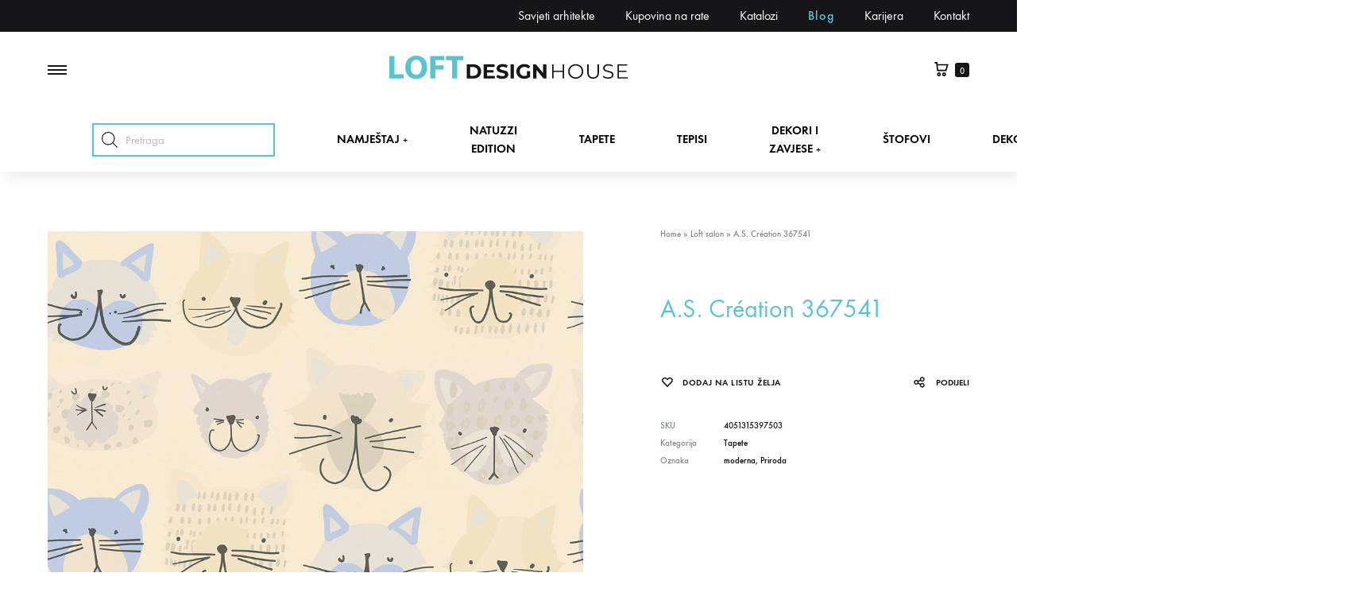

--- FILE ---
content_type: text/html; charset=UTF-8
request_url: https://loft.ba/artikal/a-s-cration-367541/
body_size: 37543
content:
<!doctype html>
<html lang="bs-BA">
<head>
	<meta charset="UTF-8">
	<meta name="viewport" content="width=device-width, initial-scale=1">
	<link rel="profile" href="http://gmpg.org/xfn/11">
<!-- Google Tag Manager -->
<script>(function(w,d,s,l,i){w[l]=w[l]||[];w[l].push({'gtm.start':
new Date().getTime(),event:'gtm.js'});var f=d.getElementsByTagName(s)[0], j=d.createElement(s),dl=l!='dataLayer'?'&l='+l:'';j.async=true;j.src=
'https://www.googletagmanager.com/gtm.js?id='+i+dl;f.parentNode.insertBefore(j,f);
})(window,document,'script','dataLayer','GTM-57MW5X3');</script>
<!-- End Google Tag Manager -->

	<meta name='robots' content='index, follow, max-image-preview:large, max-snippet:-1, max-video-preview:-1' />

	<!-- This site is optimized with the Yoast SEO plugin v23.4 - https://yoast.com/wordpress/plugins/seo/ -->
	<title>A.S. Création 367541 - Loft Design House</title>
	<link rel="canonical" href="https://loft.ba/artikal/a-s-cration-367541/" />
	<meta property="og:locale" content="bs_BA" />
	<meta property="og:type" content="article" />
	<meta property="og:title" content="A.S. Création 367541 - Loft Design House" />
	<meta property="og:url" content="https://loft.ba/artikal/a-s-cration-367541/" />
	<meta property="og:site_name" content="Loft Design House" />
	<meta property="article:modified_time" content="2020-09-21T12:06:02+00:00" />
	<meta property="og:image" content="https://loft.ba/wp-content/uploads/2020/03/AS367541.jpg" />
	<meta property="og:image:width" content="1000" />
	<meta property="og:image:height" content="900" />
	<meta property="og:image:type" content="image/jpeg" />
	<meta name="twitter:card" content="summary_large_image" />
	<script type="application/ld+json" class="yoast-schema-graph">{"@context":"https://schema.org","@graph":[{"@type":"WebPage","@id":"https://loft.ba/artikal/a-s-cration-367541/","url":"https://loft.ba/artikal/a-s-cration-367541/","name":"A.S. Création 367541 - Loft Design House","isPartOf":{"@id":"https://loft.ba/#website"},"primaryImageOfPage":{"@id":"https://loft.ba/artikal/a-s-cration-367541/#primaryimage"},"image":{"@id":"https://loft.ba/artikal/a-s-cration-367541/#primaryimage"},"thumbnailUrl":"https://loft.ba/wp-content/uploads/2020/03/AS367541.jpg","datePublished":"2020-03-22T13:22:59+00:00","dateModified":"2020-09-21T12:06:02+00:00","breadcrumb":{"@id":"https://loft.ba/artikal/a-s-cration-367541/#breadcrumb"},"inLanguage":"bs-BA","potentialAction":[{"@type":"ReadAction","target":["https://loft.ba/artikal/a-s-cration-367541/"]}]},{"@type":"ImageObject","inLanguage":"bs-BA","@id":"https://loft.ba/artikal/a-s-cration-367541/#primaryimage","url":"https://loft.ba/wp-content/uploads/2020/03/AS367541.jpg","contentUrl":"https://loft.ba/wp-content/uploads/2020/03/AS367541.jpg","width":1000,"height":900},{"@type":"BreadcrumbList","@id":"https://loft.ba/artikal/a-s-cration-367541/#breadcrumb","itemListElement":[{"@type":"ListItem","position":1,"name":"Home","item":"https://loft.ba/"},{"@type":"ListItem","position":2,"name":"Loft salon","item":"https://loft.ba/loft-salon/"},{"@type":"ListItem","position":3,"name":"A.S. Création 367541"}]},{"@type":"WebSite","@id":"https://loft.ba/#website","url":"https://loft.ba/","name":"Loft Design House","description":"Namještaj, tapete, tepisi dekori i zavjese, dekoracije, rasvjeta","potentialAction":[{"@type":"SearchAction","target":{"@type":"EntryPoint","urlTemplate":"https://loft.ba/?s={search_term_string}"},"query-input":{"@type":"PropertyValueSpecification","valueRequired":true,"valueName":"search_term_string"}}],"inLanguage":"bs-BA"}]}</script>
	<!-- / Yoast SEO plugin. -->


<link rel='dns-prefetch' href='//fonts.googleapis.com' />
<link rel="alternate" type="application/rss+xml" title="Loft Design House &raquo; novosti" href="https://loft.ba/feed/" />
<link rel="alternate" type="application/rss+xml" title="Loft Design House &raquo;  novosti o komentarima" href="https://loft.ba/comments/feed/" />
<script type="text/javascript">
/* <![CDATA[ */
window._wpemojiSettings = {"baseUrl":"https:\/\/s.w.org\/images\/core\/emoji\/15.0.3\/72x72\/","ext":".png","svgUrl":"https:\/\/s.w.org\/images\/core\/emoji\/15.0.3\/svg\/","svgExt":".svg","source":{"concatemoji":"https:\/\/loft.ba\/wp-includes\/js\/wp-emoji-release.min.js?ver=6.6.4"}};
/*! This file is auto-generated */
!function(i,n){var o,s,e;function c(e){try{var t={supportTests:e,timestamp:(new Date).valueOf()};sessionStorage.setItem(o,JSON.stringify(t))}catch(e){}}function p(e,t,n){e.clearRect(0,0,e.canvas.width,e.canvas.height),e.fillText(t,0,0);var t=new Uint32Array(e.getImageData(0,0,e.canvas.width,e.canvas.height).data),r=(e.clearRect(0,0,e.canvas.width,e.canvas.height),e.fillText(n,0,0),new Uint32Array(e.getImageData(0,0,e.canvas.width,e.canvas.height).data));return t.every(function(e,t){return e===r[t]})}function u(e,t,n){switch(t){case"flag":return n(e,"\ud83c\udff3\ufe0f\u200d\u26a7\ufe0f","\ud83c\udff3\ufe0f\u200b\u26a7\ufe0f")?!1:!n(e,"\ud83c\uddfa\ud83c\uddf3","\ud83c\uddfa\u200b\ud83c\uddf3")&&!n(e,"\ud83c\udff4\udb40\udc67\udb40\udc62\udb40\udc65\udb40\udc6e\udb40\udc67\udb40\udc7f","\ud83c\udff4\u200b\udb40\udc67\u200b\udb40\udc62\u200b\udb40\udc65\u200b\udb40\udc6e\u200b\udb40\udc67\u200b\udb40\udc7f");case"emoji":return!n(e,"\ud83d\udc26\u200d\u2b1b","\ud83d\udc26\u200b\u2b1b")}return!1}function f(e,t,n){var r="undefined"!=typeof WorkerGlobalScope&&self instanceof WorkerGlobalScope?new OffscreenCanvas(300,150):i.createElement("canvas"),a=r.getContext("2d",{willReadFrequently:!0}),o=(a.textBaseline="top",a.font="600 32px Arial",{});return e.forEach(function(e){o[e]=t(a,e,n)}),o}function t(e){var t=i.createElement("script");t.src=e,t.defer=!0,i.head.appendChild(t)}"undefined"!=typeof Promise&&(o="wpEmojiSettingsSupports",s=["flag","emoji"],n.supports={everything:!0,everythingExceptFlag:!0},e=new Promise(function(e){i.addEventListener("DOMContentLoaded",e,{once:!0})}),new Promise(function(t){var n=function(){try{var e=JSON.parse(sessionStorage.getItem(o));if("object"==typeof e&&"number"==typeof e.timestamp&&(new Date).valueOf()<e.timestamp+604800&&"object"==typeof e.supportTests)return e.supportTests}catch(e){}return null}();if(!n){if("undefined"!=typeof Worker&&"undefined"!=typeof OffscreenCanvas&&"undefined"!=typeof URL&&URL.createObjectURL&&"undefined"!=typeof Blob)try{var e="postMessage("+f.toString()+"("+[JSON.stringify(s),u.toString(),p.toString()].join(",")+"));",r=new Blob([e],{type:"text/javascript"}),a=new Worker(URL.createObjectURL(r),{name:"wpTestEmojiSupports"});return void(a.onmessage=function(e){c(n=e.data),a.terminate(),t(n)})}catch(e){}c(n=f(s,u,p))}t(n)}).then(function(e){for(var t in e)n.supports[t]=e[t],n.supports.everything=n.supports.everything&&n.supports[t],"flag"!==t&&(n.supports.everythingExceptFlag=n.supports.everythingExceptFlag&&n.supports[t]);n.supports.everythingExceptFlag=n.supports.everythingExceptFlag&&!n.supports.flag,n.DOMReady=!1,n.readyCallback=function(){n.DOMReady=!0}}).then(function(){return e}).then(function(){var e;n.supports.everything||(n.readyCallback(),(e=n.source||{}).concatemoji?t(e.concatemoji):e.wpemoji&&e.twemoji&&(t(e.twemoji),t(e.wpemoji)))}))}((window,document),window._wpemojiSettings);
/* ]]> */
</script>
<style id='wp-emoji-styles-inline-css' type='text/css'>

	img.wp-smiley, img.emoji {
		display: inline !important;
		border: none !important;
		box-shadow: none !important;
		height: 1em !important;
		width: 1em !important;
		margin: 0 0.07em !important;
		vertical-align: -0.1em !important;
		background: none !important;
		padding: 0 !important;
	}
</style>
<link rel='stylesheet' id='wp-block-library-css' href='https://loft.ba/wp-includes/css/dist/block-library/style.min.css?ver=6.6.4' type='text/css' media='all' />
<style id='wp-block-library-theme-inline-css' type='text/css'>
.wp-block-audio :where(figcaption){color:#555;font-size:13px;text-align:center}.is-dark-theme .wp-block-audio :where(figcaption){color:#ffffffa6}.wp-block-audio{margin:0 0 1em}.wp-block-code{border:1px solid #ccc;border-radius:4px;font-family:Menlo,Consolas,monaco,monospace;padding:.8em 1em}.wp-block-embed :where(figcaption){color:#555;font-size:13px;text-align:center}.is-dark-theme .wp-block-embed :where(figcaption){color:#ffffffa6}.wp-block-embed{margin:0 0 1em}.blocks-gallery-caption{color:#555;font-size:13px;text-align:center}.is-dark-theme .blocks-gallery-caption{color:#ffffffa6}:root :where(.wp-block-image figcaption){color:#555;font-size:13px;text-align:center}.is-dark-theme :root :where(.wp-block-image figcaption){color:#ffffffa6}.wp-block-image{margin:0 0 1em}.wp-block-pullquote{border-bottom:4px solid;border-top:4px solid;color:currentColor;margin-bottom:1.75em}.wp-block-pullquote cite,.wp-block-pullquote footer,.wp-block-pullquote__citation{color:currentColor;font-size:.8125em;font-style:normal;text-transform:uppercase}.wp-block-quote{border-left:.25em solid;margin:0 0 1.75em;padding-left:1em}.wp-block-quote cite,.wp-block-quote footer{color:currentColor;font-size:.8125em;font-style:normal;position:relative}.wp-block-quote.has-text-align-right{border-left:none;border-right:.25em solid;padding-left:0;padding-right:1em}.wp-block-quote.has-text-align-center{border:none;padding-left:0}.wp-block-quote.is-large,.wp-block-quote.is-style-large,.wp-block-quote.is-style-plain{border:none}.wp-block-search .wp-block-search__label{font-weight:700}.wp-block-search__button{border:1px solid #ccc;padding:.375em .625em}:where(.wp-block-group.has-background){padding:1.25em 2.375em}.wp-block-separator.has-css-opacity{opacity:.4}.wp-block-separator{border:none;border-bottom:2px solid;margin-left:auto;margin-right:auto}.wp-block-separator.has-alpha-channel-opacity{opacity:1}.wp-block-separator:not(.is-style-wide):not(.is-style-dots){width:100px}.wp-block-separator.has-background:not(.is-style-dots){border-bottom:none;height:1px}.wp-block-separator.has-background:not(.is-style-wide):not(.is-style-dots){height:2px}.wp-block-table{margin:0 0 1em}.wp-block-table td,.wp-block-table th{word-break:normal}.wp-block-table :where(figcaption){color:#555;font-size:13px;text-align:center}.is-dark-theme .wp-block-table :where(figcaption){color:#ffffffa6}.wp-block-video :where(figcaption){color:#555;font-size:13px;text-align:center}.is-dark-theme .wp-block-video :where(figcaption){color:#ffffffa6}.wp-block-video{margin:0 0 1em}:root :where(.wp-block-template-part.has-background){margin-bottom:0;margin-top:0;padding:1.25em 2.375em}
</style>
<style id='classic-theme-styles-inline-css' type='text/css'>
/*! This file is auto-generated */
.wp-block-button__link{color:#fff;background-color:#32373c;border-radius:9999px;box-shadow:none;text-decoration:none;padding:calc(.667em + 2px) calc(1.333em + 2px);font-size:1.125em}.wp-block-file__button{background:#32373c;color:#fff;text-decoration:none}
</style>
<style id='global-styles-inline-css' type='text/css'>
:root{--wp--preset--aspect-ratio--square: 1;--wp--preset--aspect-ratio--4-3: 4/3;--wp--preset--aspect-ratio--3-4: 3/4;--wp--preset--aspect-ratio--3-2: 3/2;--wp--preset--aspect-ratio--2-3: 2/3;--wp--preset--aspect-ratio--16-9: 16/9;--wp--preset--aspect-ratio--9-16: 9/16;--wp--preset--color--black: #000000;--wp--preset--color--cyan-bluish-gray: #abb8c3;--wp--preset--color--white: #ffffff;--wp--preset--color--pale-pink: #f78da7;--wp--preset--color--vivid-red: #cf2e2e;--wp--preset--color--luminous-vivid-orange: #ff6900;--wp--preset--color--luminous-vivid-amber: #fcb900;--wp--preset--color--light-green-cyan: #7bdcb5;--wp--preset--color--vivid-green-cyan: #00d084;--wp--preset--color--pale-cyan-blue: #8ed1fc;--wp--preset--color--vivid-cyan-blue: #0693e3;--wp--preset--color--vivid-purple: #9b51e0;--wp--preset--gradient--vivid-cyan-blue-to-vivid-purple: linear-gradient(135deg,rgba(6,147,227,1) 0%,rgb(155,81,224) 100%);--wp--preset--gradient--light-green-cyan-to-vivid-green-cyan: linear-gradient(135deg,rgb(122,220,180) 0%,rgb(0,208,130) 100%);--wp--preset--gradient--luminous-vivid-amber-to-luminous-vivid-orange: linear-gradient(135deg,rgba(252,185,0,1) 0%,rgba(255,105,0,1) 100%);--wp--preset--gradient--luminous-vivid-orange-to-vivid-red: linear-gradient(135deg,rgba(255,105,0,1) 0%,rgb(207,46,46) 100%);--wp--preset--gradient--very-light-gray-to-cyan-bluish-gray: linear-gradient(135deg,rgb(238,238,238) 0%,rgb(169,184,195) 100%);--wp--preset--gradient--cool-to-warm-spectrum: linear-gradient(135deg,rgb(74,234,220) 0%,rgb(151,120,209) 20%,rgb(207,42,186) 40%,rgb(238,44,130) 60%,rgb(251,105,98) 80%,rgb(254,248,76) 100%);--wp--preset--gradient--blush-light-purple: linear-gradient(135deg,rgb(255,206,236) 0%,rgb(152,150,240) 100%);--wp--preset--gradient--blush-bordeaux: linear-gradient(135deg,rgb(254,205,165) 0%,rgb(254,45,45) 50%,rgb(107,0,62) 100%);--wp--preset--gradient--luminous-dusk: linear-gradient(135deg,rgb(255,203,112) 0%,rgb(199,81,192) 50%,rgb(65,88,208) 100%);--wp--preset--gradient--pale-ocean: linear-gradient(135deg,rgb(255,245,203) 0%,rgb(182,227,212) 50%,rgb(51,167,181) 100%);--wp--preset--gradient--electric-grass: linear-gradient(135deg,rgb(202,248,128) 0%,rgb(113,206,126) 100%);--wp--preset--gradient--midnight: linear-gradient(135deg,rgb(2,3,129) 0%,rgb(40,116,252) 100%);--wp--preset--font-size--small: 12px;--wp--preset--font-size--medium: 24px;--wp--preset--font-size--large: 40px;--wp--preset--font-size--x-large: 42px;--wp--preset--font-size--normal: 18px;--wp--preset--font-size--huge: 64px;--wp--preset--font-family--inter: "Inter", sans-serif;--wp--preset--font-family--cardo: Cardo;--wp--preset--spacing--20: 0.44rem;--wp--preset--spacing--30: 0.67rem;--wp--preset--spacing--40: 1rem;--wp--preset--spacing--50: 1.5rem;--wp--preset--spacing--60: 2.25rem;--wp--preset--spacing--70: 3.38rem;--wp--preset--spacing--80: 5.06rem;--wp--preset--shadow--natural: 6px 6px 9px rgba(0, 0, 0, 0.2);--wp--preset--shadow--deep: 12px 12px 50px rgba(0, 0, 0, 0.4);--wp--preset--shadow--sharp: 6px 6px 0px rgba(0, 0, 0, 0.2);--wp--preset--shadow--outlined: 6px 6px 0px -3px rgba(255, 255, 255, 1), 6px 6px rgba(0, 0, 0, 1);--wp--preset--shadow--crisp: 6px 6px 0px rgba(0, 0, 0, 1);}:where(.is-layout-flex){gap: 0.5em;}:where(.is-layout-grid){gap: 0.5em;}body .is-layout-flex{display: flex;}.is-layout-flex{flex-wrap: wrap;align-items: center;}.is-layout-flex > :is(*, div){margin: 0;}body .is-layout-grid{display: grid;}.is-layout-grid > :is(*, div){margin: 0;}:where(.wp-block-columns.is-layout-flex){gap: 2em;}:where(.wp-block-columns.is-layout-grid){gap: 2em;}:where(.wp-block-post-template.is-layout-flex){gap: 1.25em;}:where(.wp-block-post-template.is-layout-grid){gap: 1.25em;}.has-black-color{color: var(--wp--preset--color--black) !important;}.has-cyan-bluish-gray-color{color: var(--wp--preset--color--cyan-bluish-gray) !important;}.has-white-color{color: var(--wp--preset--color--white) !important;}.has-pale-pink-color{color: var(--wp--preset--color--pale-pink) !important;}.has-vivid-red-color{color: var(--wp--preset--color--vivid-red) !important;}.has-luminous-vivid-orange-color{color: var(--wp--preset--color--luminous-vivid-orange) !important;}.has-luminous-vivid-amber-color{color: var(--wp--preset--color--luminous-vivid-amber) !important;}.has-light-green-cyan-color{color: var(--wp--preset--color--light-green-cyan) !important;}.has-vivid-green-cyan-color{color: var(--wp--preset--color--vivid-green-cyan) !important;}.has-pale-cyan-blue-color{color: var(--wp--preset--color--pale-cyan-blue) !important;}.has-vivid-cyan-blue-color{color: var(--wp--preset--color--vivid-cyan-blue) !important;}.has-vivid-purple-color{color: var(--wp--preset--color--vivid-purple) !important;}.has-black-background-color{background-color: var(--wp--preset--color--black) !important;}.has-cyan-bluish-gray-background-color{background-color: var(--wp--preset--color--cyan-bluish-gray) !important;}.has-white-background-color{background-color: var(--wp--preset--color--white) !important;}.has-pale-pink-background-color{background-color: var(--wp--preset--color--pale-pink) !important;}.has-vivid-red-background-color{background-color: var(--wp--preset--color--vivid-red) !important;}.has-luminous-vivid-orange-background-color{background-color: var(--wp--preset--color--luminous-vivid-orange) !important;}.has-luminous-vivid-amber-background-color{background-color: var(--wp--preset--color--luminous-vivid-amber) !important;}.has-light-green-cyan-background-color{background-color: var(--wp--preset--color--light-green-cyan) !important;}.has-vivid-green-cyan-background-color{background-color: var(--wp--preset--color--vivid-green-cyan) !important;}.has-pale-cyan-blue-background-color{background-color: var(--wp--preset--color--pale-cyan-blue) !important;}.has-vivid-cyan-blue-background-color{background-color: var(--wp--preset--color--vivid-cyan-blue) !important;}.has-vivid-purple-background-color{background-color: var(--wp--preset--color--vivid-purple) !important;}.has-black-border-color{border-color: var(--wp--preset--color--black) !important;}.has-cyan-bluish-gray-border-color{border-color: var(--wp--preset--color--cyan-bluish-gray) !important;}.has-white-border-color{border-color: var(--wp--preset--color--white) !important;}.has-pale-pink-border-color{border-color: var(--wp--preset--color--pale-pink) !important;}.has-vivid-red-border-color{border-color: var(--wp--preset--color--vivid-red) !important;}.has-luminous-vivid-orange-border-color{border-color: var(--wp--preset--color--luminous-vivid-orange) !important;}.has-luminous-vivid-amber-border-color{border-color: var(--wp--preset--color--luminous-vivid-amber) !important;}.has-light-green-cyan-border-color{border-color: var(--wp--preset--color--light-green-cyan) !important;}.has-vivid-green-cyan-border-color{border-color: var(--wp--preset--color--vivid-green-cyan) !important;}.has-pale-cyan-blue-border-color{border-color: var(--wp--preset--color--pale-cyan-blue) !important;}.has-vivid-cyan-blue-border-color{border-color: var(--wp--preset--color--vivid-cyan-blue) !important;}.has-vivid-purple-border-color{border-color: var(--wp--preset--color--vivid-purple) !important;}.has-vivid-cyan-blue-to-vivid-purple-gradient-background{background: var(--wp--preset--gradient--vivid-cyan-blue-to-vivid-purple) !important;}.has-light-green-cyan-to-vivid-green-cyan-gradient-background{background: var(--wp--preset--gradient--light-green-cyan-to-vivid-green-cyan) !important;}.has-luminous-vivid-amber-to-luminous-vivid-orange-gradient-background{background: var(--wp--preset--gradient--luminous-vivid-amber-to-luminous-vivid-orange) !important;}.has-luminous-vivid-orange-to-vivid-red-gradient-background{background: var(--wp--preset--gradient--luminous-vivid-orange-to-vivid-red) !important;}.has-very-light-gray-to-cyan-bluish-gray-gradient-background{background: var(--wp--preset--gradient--very-light-gray-to-cyan-bluish-gray) !important;}.has-cool-to-warm-spectrum-gradient-background{background: var(--wp--preset--gradient--cool-to-warm-spectrum) !important;}.has-blush-light-purple-gradient-background{background: var(--wp--preset--gradient--blush-light-purple) !important;}.has-blush-bordeaux-gradient-background{background: var(--wp--preset--gradient--blush-bordeaux) !important;}.has-luminous-dusk-gradient-background{background: var(--wp--preset--gradient--luminous-dusk) !important;}.has-pale-ocean-gradient-background{background: var(--wp--preset--gradient--pale-ocean) !important;}.has-electric-grass-gradient-background{background: var(--wp--preset--gradient--electric-grass) !important;}.has-midnight-gradient-background{background: var(--wp--preset--gradient--midnight) !important;}.has-small-font-size{font-size: var(--wp--preset--font-size--small) !important;}.has-medium-font-size{font-size: var(--wp--preset--font-size--medium) !important;}.has-large-font-size{font-size: var(--wp--preset--font-size--large) !important;}.has-x-large-font-size{font-size: var(--wp--preset--font-size--x-large) !important;}
:where(.wp-block-post-template.is-layout-flex){gap: 1.25em;}:where(.wp-block-post-template.is-layout-grid){gap: 1.25em;}
:where(.wp-block-columns.is-layout-flex){gap: 2em;}:where(.wp-block-columns.is-layout-grid){gap: 2em;}
:root :where(.wp-block-pullquote){font-size: 1.5em;line-height: 1.6;}
</style>
<link rel='stylesheet' id='contact-form-7-css' href='https://loft.ba/wp-content/plugins/contact-form-7/includes/css/styles.css?ver=5.9.8' type='text/css' media='all' />
<link rel='stylesheet' id='formcraft-common-css' href='https://loft.ba/wp-content/plugins/formcraft3/dist/formcraft-common.css?ver=3.8.26' type='text/css' media='all' />
<link rel='stylesheet' id='formcraft-form-css' href='https://loft.ba/wp-content/plugins/formcraft3/dist/form.css?ver=3.8.26' type='text/css' media='all' />
<link rel='stylesheet' id='wobd-font-css' href='//fonts.googleapis.com/css?family=Lato%3A300%2C400%2C700%2C900%7CMontserrat&#038;ver=6.6.4' type='text/css' media='all' />
<link rel='stylesheet' id='wobd-fontawesome-style-css' href='https://loft.ba/wp-content/plugins/woo-badge-designer-lite/css//font-awesome.min.css?ver=1.1.3' type='text/css' media='all' />
<link rel='stylesheet' id='wobd-fontawesome1-style-css' href='https://loft.ba/wp-content/plugins/woo-badge-designer-lite/css//fontawesome.css?ver=1.1.3' type='text/css' media='all' />
<link rel='stylesheet' id='wobd-fa-brands-style-css' href='https://loft.ba/wp-content/plugins/woo-badge-designer-lite/css//fa-brands.css?ver=1.1.3' type='text/css' media='all' />
<link rel='stylesheet' id='wobd-fa-regular-style-css' href='https://loft.ba/wp-content/plugins/woo-badge-designer-lite/css//fa-regular.css?ver=1.1.3' type='text/css' media='all' />
<link rel='stylesheet' id='wobd-fa-solid-style-css' href='https://loft.ba/wp-content/plugins/woo-badge-designer-lite/css//fa-solid.css?ver=1.1.3' type='text/css' media='all' />
<link rel='stylesheet' id='elegant-icons-css' href='https://loft.ba/wp-content/plugins/woo-badge-designer-lite/css//elegant-icons.css?ver=1.1.3' type='text/css' media='all' />
<link rel='stylesheet' id='linear-style-css' href='https://loft.ba/wp-content/plugins/woo-badge-designer-lite/css//linear-style.css?ver=1.1.3' type='text/css' media='all' />
<link rel='stylesheet' id='wobd-frontend-style-css' href='https://loft.ba/wp-content/plugins/woo-badge-designer-lite/css/wobd-frontend.css?ver=1.1.3' type='text/css' media='all' />
<link rel='stylesheet' id='photoswipe-css' href='https://loft.ba/wp-content/plugins/woocommerce/assets/css/photoswipe/photoswipe.min.css?ver=9.3.2' type='text/css' media='all' />
<link rel='stylesheet' id='photoswipe-default-skin-css' href='https://loft.ba/wp-content/plugins/woocommerce/assets/css/photoswipe/default-skin/default-skin.min.css?ver=9.3.2' type='text/css' media='all' />
<style id='woocommerce-inline-inline-css' type='text/css'>
.woocommerce form .form-row .required { visibility: visible; }
</style>
<link rel='stylesheet' id='yith_wcbm_badge_style-css' href='https://loft.ba/wp-content/plugins/yith-woocommerce-badges-management/assets/css/frontend.css?ver=3.11.0' type='text/css' media='all' />
<style id='yith_wcbm_badge_style-inline-css' type='text/css'>
.yith-wcbm-badge.yith-wcbm-badge-text.yith-wcbm-badge-67810 {
				top: 0; left: 0; 
				
				-ms-transform: ; 
				-webkit-transform: ; 
				transform: ;
				padding: 0px 0px 0px 0px;
				background-color:#56c5d0; border-radius: 0px 0px 0px 0px; width:200px; height:50px;
			}.yith-wcbm-badge.yith-wcbm-badge-text.yith-wcbm-badge-48701 {
				top: 0; left: 0; 
				
				-ms-transform: ; 
				-webkit-transform: ; 
				transform: ;
				padding: 0px 0px 0px 0px;
				background-color:#f9f9f9; border-radius: 0px 0px 0px 0px; width:200px; height:50px;
			}
</style>
<link rel='stylesheet' id='yith-gfont-open-sans-css' href='https://loft.ba/wp-content/plugins/yith-woocommerce-badges-management/assets/fonts/open-sans/style.css?ver=3.11.0' type='text/css' media='all' />
<link rel='stylesheet' id='ywctm-frontend-css' href='https://loft.ba/wp-content/plugins/yith-woocommerce-catalog-mode-premium/assets/css/frontend.min.css?ver=2.0.16' type='text/css' media='all' />
<style id='ywctm-frontend-inline-css' type='text/css'>
form.cart button.single_add_to_cart_button, form.cart .quantity, table.variations, form.variations_form, .single_variation_wrap .variations_button, .widget.woocommerce.widget_shopping_cart, .woocommerce-variation-price{display: none !important}
.ywctm-custom-button-container span.ywctm-icon-form { font-size: 20px; margin-right: 5px; }
		.ywctm-custom-button-container span.ywctm-icon-form,.ywctm-custom-button-container span.ywctm-icon-form:before,.ywctm-custom-button-container span.ywctm-inquiry-title { display: inline-block; vertical-align: middle; }
		.ywctm-inquiry-form-wrapper .ywctm-form-title { margin: 0 0 10px 0; font-size: 23px; font-weight: bold;}
</style>
<link rel='stylesheet' id='dgwt-wcas-style-css' href='https://loft.ba/wp-content/plugins/ajax-search-for-woocommerce/assets/css/style.min.css?ver=1.28.1' type='text/css' media='all' />
<link rel='stylesheet' id='konte-fonts-css' href='https://fonts.googleapis.com/css?family=Crimson+Text%3A600%7Cinherit&#038;subset=latin%2Clatin-ext&#038;ver=6.6.4' type='text/css' media='all' />
<link rel='stylesheet' id='animate-css' href='https://loft.ba/wp-content/themes/konte/css/animate.css?ver=3.5.2' type='text/css' media='all' />
<link rel='stylesheet' id='font-awesome-css' href='https://loft.ba/wp-content/plugins/elementor/assets/lib/font-awesome/css/font-awesome.min.css?ver=4.7.0' type='text/css' media='all' />
<style id='font-awesome-inline-css' type='text/css'>
[data-font="FontAwesome"]:before {font-family: 'FontAwesome' !important;content: attr(data-icon) !important;speak: none !important;font-weight: normal !important;font-variant: normal !important;text-transform: none !important;line-height: 1 !important;font-style: normal !important;-webkit-font-smoothing: antialiased !important;-moz-osx-font-smoothing: grayscale !important;}
</style>
<link rel='stylesheet' id='bootstrap-grid-css' href='https://loft.ba/wp-content/themes/konte/css/bootstrap.css?ver=3.3.7' type='text/css' media='all' />
<link rel='stylesheet' id='konte-css' href='https://loft.ba/wp-content/themes/konte/style.css?ver=1.0.0' type='text/css' media='all' />
<style id='konte-inline-css' type='text/css'>
.blog-header-content .header-title{font-family: inherit;}.topbar {height: 48px}.header-main, .header-v10 .site-branding { height: 95px; }.header-bottom { height: 81px; }.header-mobile {height: 59px}.logo img {width: 333px;}.logo svg {width: 333px;height: auto;}.hamburger-screen-background { background-image: url(https://loft.ba/wp-content/uploads/2020/03/KARE_Mood_Vegas_Turquoise_main-2.jpg); }
</style>
<link rel='stylesheet' id='soo-wishlist-css' href='https://loft.ba/wp-content/plugins/soo-wishlist/assets/css/wishlist.css?ver=1.2.5' type='text/css' media='all' />
<link rel='stylesheet' id='tawcvs-frontend-css' href='https://loft.ba/wp-content/plugins/variation-swatches-for-woocommerce/assets/css/frontend.css?ver=2.2.2' type='text/css' media='all' />
<link rel='stylesheet' id='sober-child-css' href='https://loft.ba/wp-content/themes/konte-child/style.css?ver=6.6.4' type='text/css' media='all' />
<link rel='stylesheet' id='select2-css' href='https://loft.ba/wp-content/plugins/woocommerce/assets/css/select2.css?ver=9.3.2' type='text/css' media='all' />
<link rel='stylesheet' id='konte-woocommerce-css' href='https://loft.ba/wp-content/themes/konte/woocommerce.css?ver=6.6.4' type='text/css' media='all' />
<style id='konte-woocommerce-inline-css' type='text/css'>
.woocommerce div.product .product_title{font-size: 2rem;}.woocommerce-badge.onsale {background-color: #56c5d0}.woocommerce-badge.new {background-color: #ffb453}.woocommerce-badge.featured {background-color: #56c5d0}.woocommerce-badge.sold-out {background-color: #838889}
</style>
<link rel='stylesheet' id='ywctm-retinaicon-font-css' href='https://loft.ba/wp-content/plugins/yith-woocommerce-catalog-mode-premium/assets/css/retinaicon-font.min.css?ver=2.0.16' type='text/css' media='all' />
<script type="text/template" id="tmpl-variation-template">
	<div class="woocommerce-variation-description">{{{ data.variation.variation_description }}}</div>
	<div class="woocommerce-variation-price">{{{ data.variation.price_html }}}</div>
	<div class="woocommerce-variation-availability">{{{ data.variation.availability_html }}}</div>
</script>
<script type="text/template" id="tmpl-unavailable-variation-template">
	<p role="alert">Žao nam je, ali ovaj proizvod nije dostupan. Molimo izaberite drugu kombinaciju.</p>
</script>
<script type="text/javascript" src="https://loft.ba/wp-includes/js/jquery/jquery.min.js?ver=3.7.1" id="jquery-core-js"></script>
<script type="text/javascript" src="https://loft.ba/wp-includes/js/jquery/jquery-migrate.min.js?ver=3.4.1" id="jquery-migrate-js"></script>
<script type="text/javascript" id="wobd-frontend-script-js-extra">
/* <![CDATA[ */
var wobd_frontend_js_params = {"ajax_url":"https:\/\/loft.ba\/wp-admin\/admin-ajax.php","ajax_nonce":"fae393b39d"};
/* ]]> */
</script>
<script type="text/javascript" src="https://loft.ba/wp-content/plugins/woo-badge-designer-lite/js/wobd-frontend.js?ver=1.1.3" id="wobd-frontend-script-js"></script>
<script type="text/javascript" src="https://loft.ba/wp-content/plugins/woocommerce/assets/js/jquery-blockui/jquery.blockUI.min.js?ver=2.7.0-wc.9.3.2" id="jquery-blockui-js" data-wp-strategy="defer"></script>
<script type="text/javascript" id="wc-add-to-cart-js-extra">
/* <![CDATA[ */
var wc_add_to_cart_params = {"ajax_url":"\/wp-admin\/admin-ajax.php","wc_ajax_url":"\/?wc-ajax=%%endpoint%%","i18n_view_cart":"Vidi korpu","cart_url":"https:\/\/loft.ba\/cart\/","is_cart":"","cart_redirect_after_add":"no"};
/* ]]> */
</script>
<script type="text/javascript" src="https://loft.ba/wp-content/plugins/woocommerce/assets/js/frontend/add-to-cart.min.js?ver=9.3.2" id="wc-add-to-cart-js" data-wp-strategy="defer"></script>
<script type="text/javascript" src="https://loft.ba/wp-content/plugins/woocommerce/assets/js/photoswipe/photoswipe.min.js?ver=4.1.1-wc.9.3.2" id="photoswipe-js" defer="defer" data-wp-strategy="defer"></script>
<script type="text/javascript" src="https://loft.ba/wp-content/plugins/woocommerce/assets/js/photoswipe/photoswipe-ui-default.min.js?ver=4.1.1-wc.9.3.2" id="photoswipe-ui-default-js" defer="defer" data-wp-strategy="defer"></script>
<script type="text/javascript" id="wc-single-product-js-extra">
/* <![CDATA[ */
var wc_single_product_params = {"i18n_required_rating_text":"Molimo odaberite svoju ocjenu","review_rating_required":"yes","flexslider":{"rtl":false,"animation":"slide","smoothHeight":true,"directionNav":false,"controlNav":"thumbnails","slideshow":false,"animationSpeed":500,"animationLoop":false,"allowOneSlide":false},"zoom_enabled":"1","zoom_options":[],"photoswipe_enabled":"1","photoswipe_options":{"shareEl":false,"closeOnScroll":false,"history":false,"hideAnimationDuration":400,"showAnimationDuration":400,"captionEl":false,"showHideOpacity":true},"flexslider_enabled":"1"};
/* ]]> */
</script>
<script type="text/javascript" src="https://loft.ba/wp-content/plugins/woocommerce/assets/js/frontend/single-product.min.js?ver=9.3.2" id="wc-single-product-js" defer="defer" data-wp-strategy="defer"></script>
<script type="text/javascript" src="https://loft.ba/wp-content/plugins/woocommerce/assets/js/js-cookie/js.cookie.min.js?ver=2.1.4-wc.9.3.2" id="js-cookie-js" defer="defer" data-wp-strategy="defer"></script>
<script type="text/javascript" id="woocommerce-js-extra">
/* <![CDATA[ */
var woocommerce_params = {"ajax_url":"\/wp-admin\/admin-ajax.php","wc_ajax_url":"\/?wc-ajax=%%endpoint%%"};
/* ]]> */
</script>
<script type="text/javascript" src="https://loft.ba/wp-content/plugins/woocommerce/assets/js/frontend/woocommerce.min.js?ver=9.3.2" id="woocommerce-js" defer="defer" data-wp-strategy="defer"></script>
<script type="text/javascript" src="https://loft.ba/wp-content/plugins/js_composer/assets/js/vendors/woocommerce-add-to-cart.js?ver=7.5" id="vc_woocommerce-add-to-cart-js-js"></script>
<script type="text/javascript" src="https://loft.ba/wp-includes/js/underscore.min.js?ver=1.13.4" id="underscore-js"></script>
<script type="text/javascript" id="wp-util-js-extra">
/* <![CDATA[ */
var _wpUtilSettings = {"ajax":{"url":"\/wp-admin\/admin-ajax.php"}};
/* ]]> */
</script>
<script type="text/javascript" src="https://loft.ba/wp-includes/js/wp-util.min.js?ver=6.6.4" id="wp-util-js"></script>
<script type="text/javascript" src="https://loft.ba/wp-content/plugins/woocommerce/assets/js/select2/select2.full.min.js?ver=4.0.3-wc.9.3.2" id="select2-js" defer="defer" data-wp-strategy="defer"></script>
<script type="text/javascript" id="wc-add-to-cart-variation-js-extra">
/* <![CDATA[ */
var wc_add_to_cart_variation_params = {"wc_ajax_url":"\/?wc-ajax=%%endpoint%%","i18n_no_matching_variations_text":"\u017dao nam je, nema proizvoda koji zadovoljavaju va\u0161u selekciju. Molimo probajte sa drugom kombinacijom.","i18n_make_a_selection_text":"Izaberite opcije proizvoda prije dodavanja u korpu","i18n_unavailable_text":"\u017dao nam je, ali ovaj proizvod nije dostupan. Molimo izaberite drugu kombinaciju."};
/* ]]> */
</script>
<script type="text/javascript" src="https://loft.ba/wp-content/plugins/woocommerce/assets/js/frontend/add-to-cart-variation.min.js?ver=9.3.2" id="wc-add-to-cart-variation-js" defer="defer" data-wp-strategy="defer"></script>
<script></script><link rel="https://api.w.org/" href="https://loft.ba/wp-json/" /><link rel="alternate" title="JSON" type="application/json" href="https://loft.ba/wp-json/wp/v2/product/40774" /><link rel="EditURI" type="application/rsd+xml" title="RSD" href="https://loft.ba/xmlrpc.php?rsd" />
<meta name="generator" content="WordPress 6.6.4" />
<meta name="generator" content="WooCommerce 9.3.2" />
<link rel='shortlink' href='https://loft.ba/?p=40774' />
<link rel="alternate" title="oEmbed (JSON)" type="application/json+oembed" href="https://loft.ba/wp-json/oembed/1.0/embed?url=https%3A%2F%2Floft.ba%2Fartikal%2Fa-s-cration-367541%2F" />
<link rel="alternate" title="oEmbed (XML)" type="text/xml+oembed" href="https://loft.ba/wp-json/oembed/1.0/embed?url=https%3A%2F%2Floft.ba%2Fartikal%2Fa-s-cration-367541%2F&#038;format=xml" />
		<style>
			.dgwt-wcas-ico-magnifier,.dgwt-wcas-ico-magnifier-handler{max-width:20px}.dgwt-wcas-search-wrapp{max-width:600px}.dgwt-wcas-search-wrapp .dgwt-wcas-sf-wrapp input[type=search].dgwt-wcas-search-input,.dgwt-wcas-search-wrapp .dgwt-wcas-sf-wrapp input[type=search].dgwt-wcas-search-input:hover,.dgwt-wcas-search-wrapp .dgwt-wcas-sf-wrapp input[type=search].dgwt-wcas-search-input:focus{color:#161616;border-color:#161616}.dgwt-wcas-sf-wrapp input[type=search].dgwt-wcas-search-input::placeholder{color:#161616;opacity:.3}.dgwt-wcas-sf-wrapp input[type=search].dgwt-wcas-search-input::-webkit-input-placeholder{color:#161616;opacity:.3}.dgwt-wcas-sf-wrapp input[type=search].dgwt-wcas-search-input:-moz-placeholder{color:#161616;opacity:.3}.dgwt-wcas-sf-wrapp input[type=search].dgwt-wcas-search-input::-moz-placeholder{color:#161616;opacity:.3}.dgwt-wcas-sf-wrapp input[type=search].dgwt-wcas-search-input:-ms-input-placeholder{color:#161616}.dgwt-wcas-no-submit.dgwt-wcas-search-wrapp .dgwt-wcas-ico-magnifier path,.dgwt-wcas-search-wrapp .dgwt-wcas-close path{fill:#161616}.dgwt-wcas-loader-circular-path{stroke:#161616}.dgwt-wcas-preloader{opacity:.6}.dgwt-wcas-search-icon{color:#56c5d0}.dgwt-wcas-search-icon path{fill:#56c5d0}		</style>
		<style id="custom-theme-colors" >
/**
 * Konte: Color Patterns
 */

h1,
h2,
h3,
h4,
h5,
h6,
.text-default,
.color-scheme-default,
.text-default a,
.color-scheme-default a,
.konte-button.button-outline,
.konte-product-grid__head:after,
.konte-post-grid .post-title a,
.konte-info-list .info-value a:hover,
.site-footer.light a,
.site-footer.light .footer-widgets-area,
.site-footer .mc4wp-form input[type=submit],
.site-footer .list-dropdown .current {
	color: #56c5d0;
}

.konte-button.button-outline:hover,
.konte-carousel__arrow:hover {
	color: #fff;
	border-color: #56c5d0;
	background-color: #56c5d0;
}

.konte-button.button-underline:hover {
	color: #56c5d0;
}

button,
input[type="button"],
input[type="reset"],
input[type="submit"],
.konte-button.button-normal.text-default,
button.alt:hover,
.button.alt:hover,
input[type="button"].alt:hover,
input[type="reset"].alt:hover,
input[type="submit"].alt:hover {
	background-color: #56c5d0;
}

button.alt,
.button.alt,
input[type="button"].alt,
input[type="reset"].alt,
input[type="submit"].alt {
	color: #56c5d0;
	border-color: #56c5d0;
}

.site-footer .mc4wp-form input:focus,
.site-footer .mc4wp-form select:focus,
.site-footer .mc4wp-form textarea:focus,
.site-footer .mc4wp-form button:focus {
	border-color: #56c5d0;
}

.konte-button.button-normal.text-default {
	color: #fff;
}
	</style>	<noscript><style>.woocommerce-product-gallery{ opacity: 1 !important; }</style></noscript>
	<meta name="generator" content="Elementor 3.20.2; features: e_optimized_assets_loading, e_optimized_css_loading, additional_custom_breakpoints, block_editor_assets_optimize, e_image_loading_optimization; settings: css_print_method-external, google_font-enabled, font_display-auto">
            <style>
                .woocommerce div.product .cart.variations_form .tawcvs-swatches,
                .woocommerce:not(.archive) li.product .cart.variations_form .tawcvs-swatches,
                .woocommerce.single-product .cart.variations_form .tawcvs-swatches,
                .wc-product-table-wrapper .cart.variations_form .tawcvs-swatches,
                .woocommerce.archive .cart.variations_form .tawcvs-swatches {
                    margin-top: 0px;
                    margin-right: 15px;
                    margin-bottom: 15px;
                    margin-left: 0px;
                    padding-top: 0px;
                    padding-right: 0px;
                    padding-bottom: 0px;
                    padding-left: 0px;
                }

                .woocommerce div.product .cart.variations_form .tawcvs-swatches .swatch-item-wrapper,
                .woocommerce:not(.archive) li.product .cart.variations_form .tawcvs-swatches .swatch-item-wrapper,
                .woocommerce.single-product .cart.variations_form .tawcvs-swatches .swatch-item-wrapper,
                .wc-product-table-wrapper .cart.variations_form .tawcvs-swatches .swatch-item-wrapper,
                .woocommerce.archive .cart.variations_form .tawcvs-swatches .swatch-item-wrapper {
                 margin-top: 0px !important;
                    margin-right: 15px !important;
                    margin-bottom: 15px !important;
                    margin-left: 0px !important;
                    padding-top: 0px !important;
                    padding-right: 0px !important;
                    padding-bottom: 0px !important;
                    padding-left: 0px !important;
                }

                /*tooltip*/
                .woocommerce div.product .cart.variations_form .tawcvs-swatches .swatch .swatch__tooltip,
                .woocommerce:not(.archive) li.product .cart.variations_form .tawcvs-swatches .swatch .swatch__tooltip,
                .woocommerce.single-product .cart.variations_form .tawcvs-swatches .swatch .swatch__tooltip,
                .wc-product-table-wrapper .cart.variations_form .tawcvs-swatches .swatch .swatch__tooltip,
                .woocommerce.archive .cart.variations_form .tawcvs-swatches .swatch .swatch__tooltip {
                 width: px;
                    max-width: px;
                    line-height: 1;
                }
            </style>
			<meta name="generator" content="Powered by WPBakery Page Builder - drag and drop page builder for WordPress."/>
<meta name="generator" content="Powered by Slider Revolution 6.6.16 - responsive, Mobile-Friendly Slider Plugin for WordPress with comfortable drag and drop interface." />
<style id='wp-fonts-local' type='text/css'>
@font-face{font-family:Inter;font-style:normal;font-weight:300 900;font-display:fallback;src:url('https://loft.ba/wp-content/plugins/woocommerce/assets/fonts/Inter-VariableFont_slnt,wght.woff2') format('woff2');font-stretch:normal;}
@font-face{font-family:Cardo;font-style:normal;font-weight:400;font-display:fallback;src:url('https://loft.ba/wp-content/plugins/woocommerce/assets/fonts/cardo_normal_400.woff2') format('woff2');}
</style>
<link rel="icon" href="https://loft.ba/wp-content/uploads/2020/03/cropped-loft-favicon-1-32x32.png" sizes="32x32" />
<link rel="icon" href="https://loft.ba/wp-content/uploads/2020/03/cropped-loft-favicon-1-192x192.png" sizes="192x192" />
<link rel="apple-touch-icon" href="https://loft.ba/wp-content/uploads/2020/03/cropped-loft-favicon-1-180x180.png" />
<meta name="msapplication-TileImage" content="https://loft.ba/wp-content/uploads/2020/03/cropped-loft-favicon-1-270x270.png" />
<script>function setREVStartSize(e){
			//window.requestAnimationFrame(function() {
				window.RSIW = window.RSIW===undefined ? window.innerWidth : window.RSIW;
				window.RSIH = window.RSIH===undefined ? window.innerHeight : window.RSIH;
				try {
					var pw = document.getElementById(e.c).parentNode.offsetWidth,
						newh;
					pw = pw===0 || isNaN(pw) || (e.l=="fullwidth" || e.layout=="fullwidth") ? window.RSIW : pw;
					e.tabw = e.tabw===undefined ? 0 : parseInt(e.tabw);
					e.thumbw = e.thumbw===undefined ? 0 : parseInt(e.thumbw);
					e.tabh = e.tabh===undefined ? 0 : parseInt(e.tabh);
					e.thumbh = e.thumbh===undefined ? 0 : parseInt(e.thumbh);
					e.tabhide = e.tabhide===undefined ? 0 : parseInt(e.tabhide);
					e.thumbhide = e.thumbhide===undefined ? 0 : parseInt(e.thumbhide);
					e.mh = e.mh===undefined || e.mh=="" || e.mh==="auto" ? 0 : parseInt(e.mh,0);
					if(e.layout==="fullscreen" || e.l==="fullscreen")
						newh = Math.max(e.mh,window.RSIH);
					else{
						e.gw = Array.isArray(e.gw) ? e.gw : [e.gw];
						for (var i in e.rl) if (e.gw[i]===undefined || e.gw[i]===0) e.gw[i] = e.gw[i-1];
						e.gh = e.el===undefined || e.el==="" || (Array.isArray(e.el) && e.el.length==0)? e.gh : e.el;
						e.gh = Array.isArray(e.gh) ? e.gh : [e.gh];
						for (var i in e.rl) if (e.gh[i]===undefined || e.gh[i]===0) e.gh[i] = e.gh[i-1];
											
						var nl = new Array(e.rl.length),
							ix = 0,
							sl;
						e.tabw = e.tabhide>=pw ? 0 : e.tabw;
						e.thumbw = e.thumbhide>=pw ? 0 : e.thumbw;
						e.tabh = e.tabhide>=pw ? 0 : e.tabh;
						e.thumbh = e.thumbhide>=pw ? 0 : e.thumbh;
						for (var i in e.rl) nl[i] = e.rl[i]<window.RSIW ? 0 : e.rl[i];
						sl = nl[0];
						for (var i in nl) if (sl>nl[i] && nl[i]>0) { sl = nl[i]; ix=i;}
						var m = pw>(e.gw[ix]+e.tabw+e.thumbw) ? 1 : (pw-(e.tabw+e.thumbw)) / (e.gw[ix]);
						newh =  (e.gh[ix] * m) + (e.tabh + e.thumbh);
					}
					var el = document.getElementById(e.c);
					if (el!==null && el) el.style.height = newh+"px";
					el = document.getElementById(e.c+"_wrapper");
					if (el!==null && el) {
						el.style.height = newh+"px";
						el.style.display = "block";
					}
				} catch(e){
					console.log("Failure at Presize of Slider:" + e)
				}
			//});
		  };</script>
		<style type="text/css" id="wp-custom-css">
			@media (max-width: 991px) {
.woocommerce-product-gallery.lightbox-support.zoom-support .woocommerce-product-gallery__trigger {
    color: transparent;
}}

@media (min-width: 991px) {
.counter {
    line-height: 13px;
    min-width: 18px;
    height: 18px;
    border-radius: 3px;
}}

@media (max-width: 991px) {
.counter {
    line-height: 11px;
    min-width: 18px;
    height: 18px;
    border-radius: 3px;
}}

.mobile-menu__nav .menu {
    font-weight: 600;
    letter-spacing: 0.03rem;
}
	
.dgwt-wcas-search-wrapp .dgwt-wcas-sf-wrapp input[type=search].dgwt-wcas-search-input, .dgwt-wcas-search-wrapp .dgwt-wcas-sf-wrapp input[type=search].dgwt-wcas-search-input:hover, .dgwt-wcas-search-wrapp .dgwt-wcas-sf-wrapp input[type=search].dgwt-wcas-search-input:focus {
    border: 2px solid #56c5d0;
}	

.socials-menu .menu {
    padding-bottom: 30px;
}

.socials-menu a:before {
    font-size: 24px;
    color: #56c5d0;
}

.woocommerce div.product .single_add_to_cart_button {
    background: #56c5d0;
}

.button {
    font-weight: 600;
    letter-spacing: 0.03rem;
	  padding: 6px 40px;
}

.site-branding {
    max-width: 300px;
    margin-top: -3px;
}

@media (max-width: 414px){
.site-branding .logo img {
    max-width: 170px;
    margin-top: -4px;
}}

.outofstock .stock {
    line-height: 60px;
    background: #16161959;
    padding: 18px;
}

.mobile-menu__nav .sub-menu {
    border-left: 1px solid #56c5d059;
}

.hamburger-menu .hamburger-box {
    margin-top: -10px !important;
}

.quick-view-modal .woocommerce .product .summary {
    background: white;
}

.woocommerce-products-header.layout-standard .page-title {
    text-shadow: 1px 1px 1px #16161952;
}

.woo_catalog_enquiry_custom_button_enquiry {
    font-size: 0.875rem;
	
    font-weight: 500;
    color: #fff;
    text-transform: uppercase;
    text-align: center;
    display: inline-block;
    padding: 0 40px;
    line-height: 40px;
    background-color: #161619;
    cursor: pointer;
    -webkit-transition: 0.4s;
    transition: 0.4s;
    border-radius: 0px;
}

#woo_catalog .modal-footer button {
    width: auto;
    height: auto;
    min-height: auto;
    border: 0px solid #161619;
    background: #fff;
    box-shadow: none;
    text-transform: uppercase;
    font-size: 0.875rem;
    font-weight: 500;
    color: #161619;
    text-transform: uppercase;
    text-align: center;
    display: inline-block;
    padding: 0 40px;
    line-height: 40px;
    background-color: #fff;
    cursor: pointer;
    transition: 0.4s;
}

#woo_catalog .modal-footer button:hover {
    background: #161619;
    color: #fff;
    border: 0px solid #161619;
}

#woo_catalog .cat-form-row label {
    margin: 0 0 6px;
    font-size: 0.875rem;
    line-height: 16px;
    font-weight: 500;
    color: #161619;
}

#woo_catalog .cat-form-row input, #woo_catalog .cat-form-row select, #woo_catalog .cat-form-row textarea {
    border: solid 1px #56c5d05c;
    color: #5d5d5d;
    background: #fff;
	font-size: 16px !important;
}

#woo_catalog .catalog_enquiry_form {
    background: #fff;
	border: 1px solid #d5f1f3;
}

@media (max-width: 767px)  {
.woocommerce div.product.layout-v7 .woocommerce-tabs {
    padding-top: 20px;
    margin-top: 30px;
}}

#woo_catalog .captcha-wrap {
    background: #f5fcfc;
    color: #5bc7d1;
    border: 1px solid #ffffff;
    padding: 3px 6px 3px 6px;
    letter-spacing: 3px;
    font-size: 14px;
    display: inline-block;
    vertical-align: middle;
    margin-top: -8px;
    margin-left: 6px;
}

#woo_catalog * {
    font-style: normal !important;
}

#woo_catalog_enquiry_custom_button {
    font-size: 0.875rem;
    padding: 0px 0px 0px 0px;
}

@media screen and (max-width: 768px) {
#woo_catalog .cat-form-row input {
    height: 48px;
}}

#woo_catalog .cat-form-row input {
    height: 48px;
}

@media screen and (max-width: 768px) {
#woo_catalog .cat-form-row textarea {
    height: 91px !important;
}}

#woo_catalog .modal-header button.close {
    padding: 3px;
    cursor: pointer;
    background: transparent;
    border: 0;
    min-height: auto;
    -webkit-appearance: none;
    margin: 0;
    float: right;
    font-size: 48px;
    font-weight: 400;
    line-height: 20px;
    color: #161619;
    text-shadow: 0 1px 0 #ffffff;
    opacity: 1;
    filter: alpha(opacity=20);
    position: absolute;
    right: 10px;
    top: 50%;
    transform: translateY(-50%);
}

#woo_catalog .modal-content .modal-header {
    border-bottom: 1px solid #e3e7e8;
}

#woo_catalog .modal-content .modal-body {
    overflow: auto;
    margin: 0;
    width: 100%;
    padding: 18px 30px 0 30px;
}

@media screen and (min-width: 768px) {
#woo_catalog .modal-content .modal-body {
    max-height: 69vh;
}}

#woo_catalog .modal-content .modal-footer {
	padding: 18px 30px 18px 30px;
    margin-bottom: 0;
    text-align: right;
    background-color: #56c5d0;
    border-top: 0px solid #ddd;
    z-index: 1;
    position: relative;
	 margin-top: 18px;
}

#woo_catalog .modal-content {
    background-color: #ffffff;
    margin: auto;
    padding: 0;
    border: 0px solid #e3e7e8;
    box-shadow: 0px 9px 60px 0px rgba(0, 0, 0, 0.09);
}


@media screen and (min-width: 768px) {
#woo_catalog .modal-content {
	max-height: 90%;
}}

@media screen and (max-width: 768px) {
#woo_catalog .modal-header button.close {
    font-size: 30px;
}}

#woo_catalog .catalog_modal {
    background-color: #161619f2;
}

@media screen and (max-width: 768px){
#woo_catalog .modal-content .modal-footer button {
    width: 96px;
	padding: 0px 18px 0px 18px;
}}

#woo_catalog .cat-form-row {
    margin: 0 0 18px;
}


.preloader .spinner, .preloader .wpcf7-form span.ajax-loader:before, .wpcf7-form .preloader span.ajax-loader:before {
    color: #56c5d0;
}

@media screen and (max-width: 768px){
.preloader .preloader-icon {
    left: 45% !important;
}}


.main-navigation a:after {
    border-bottom: 1px solid #56c5d0;
}

.header-v8 .nav-menu > li > a, .header-v9 .nav-menu > li > a {
    font-size: 15px !important;
	text-transform: uppercase !important;
    font-weight: 600 !important;
}

.topbar-menu a {
    font-size: 1rem !important;
    text-transform: none;
}

.topbar.dark {
    background-color: #161619;
}

.konte-promotion.layout-inline .konte-promotion__tagline {
    opacity: 1;
    letter-spacing: .06em;
}

.hamburger-menu .hamburger-box {
    width: 24px;
}

.gm-style {
    font: 400 11px "function_pro", sans-serif !important;
    text-decoration: none;
}

.hamburger-fullscreen .social-icons a {
    color: #56c5d0;
    border: 1px solid #56c5d0;
	font-size: 15px;
    text-align: center;
    line-height: 36px;
    display: block;
    width: 36px;
    height: 36px;
}

.hamburger-menu.active .menu-text {
    margin-top: -6px !important;
}


.wpb-js-composer .vc_icon_element.vc_icon_element-outer .vc_icon_element-inner.vc_icon_element-background-color-grey.vc_icon_element-outline {
    margin-right: 6px;
}


@media only screen and (max-width: 768px) {
#content .wpb_alert p:last-child, #content .wpb_text_column :last-child, #content .wpb_text_column p:last-child, .wpb_alert p:last-child, .wpb_text_column :last-child, .wpb_text_column p:last-child {
    margin-bottom: 6px;
    margin-top: 6px;
}}

.pagination .nav-links > a, .pagination .nav-links > span, .comments-pagination .nav-links > a, .comments-pagination .nav-links > span {
    color: #56c5d0;
    text-align: center;
    line-height: 3.33333;
    display: inline-block;
    min-width: 3.33333em;
    height: 3.33333em;
    padding: 0 5px;
    margin-right: 6px;
    border: 1px solid #56c5d0;
    font-size: 1rem;
}

.main-navigation li li a {
    font-size: 1rem;
}

.hamburger-navigation .menu > li > a:before {
    color: #56c5d0;
}

.underline-hover:after, .list-dropdown .current:after, .konte-tabs__nav li:after, .hamburger-navigation li li a:after, .blog-header-menu a:after {
    color: #56c5d0;
}

.woo_catalog_enquiry_custom_button_enquiry:hover {
    background: #56c5d0;
}

.blog-search-form .search-field:focus {
    border-color: #56c5d0;
}

.product-toolbar .post-navigation {
    padding: 9px 0px !important;
}

table.shop_attributes th {
    padding-right: 9px !important;
}

.woocommerce div.product.layout-v7 .product-share .socials a {
    color: #161619 !important;
    font-size: 15px !important;
    text-align: center;
    line-height: 36px  !important;
    display: inline-block;
    width: 36px  !important;
    height: 36px  !important;
    opacity: 0;
    border: 1px solid #56c5d047  !important;
    border-radius: 50%;
    margin-left: 10px;
}

.woocommerce div.product.layout-v7 .product-share .socials a:hover {
    color: #161619 !important;
    border-color: #56c5d0;
    background-color: #56c5d08c !important;
}

@media (max-width: 991px){
.woocommerce div.product.layout-v7 .product-share .socials a {
    margin-left: 9px !important;
}}

.woocommerce div.product.layout-v7 .woocommerce-tabs .tabs a:after {
    border-color: #56c5d0;
}

.products-quick-search .select2 .select2-selection--single .select2-selection__rendered {
    border-color: #56c5d0 !important;
}

.products-quick-search button {
    color: #56c5d0 !important;
    font-weight: 600 !important;
}

@media (max-width: 767px){
.products-quick-search {
    font-size: 1rem;
}}

.flex-post-content .read-more:after {
    color: #57c5d0;
}

.flex-post--instagram .flex-post-content img {
    display: block;
    border: 60px solid transparent;
    margin-bottom: 20px;
}

.product-toolbar .post-navigation a {
    color: #56c5d069;
}

.woocommerce-breadcrumb {
    color: #56c5d0 !important;
}

.woocommerce div.product.layout-v6 .flex-control-thumbs img {
    border: 2px solid transparent !important;
}

.woocommerce div.product.layout-v6 .flex-control-thumbs .flex-active {
    border-color: #56c5d0 !important;
}


.quick-view-modal .woocommerce .product .product-share .sharing-icon {
    line-height: 52px;
}


@media (max-width: 991px){
#woo_catalog .woo_catalog_enquiry_btn {
    margin-bottom: 40px !important;
    margin-top: -9px !important;
}}

.woocommerce div.product.layout-v6 .product-share .socials a {
    font-size: 14px  !important;
    line-height: 36px  !important;
    width: 36px  !important;
    height: 36px  !important;
    border: 1px solid #56c5d0  !important;
	margin-left: 6px !important;
}

#woo_catalog .modal-footer button {
    background: #56c5d0;
    color: #ffffff;
    background-color: #56c5d0;
}

@media screen and (min-width: 768px) {
.header-sticky--normal.sticky {
    margin-top: -96px !important;
}}

@media screen and (min-width: 768px) {
.site-branding {
    max-width: 300px;
}}

.preloader .spinner, .preloader .wpcf7-form span.ajax-loader:before, .wpcf7-form .preloader span.ajax-loader:before {
    width: 36px;
    height: 36px;
}

.woocommerce div.product .product_meta {
   text-transform: none !important;
}


.header-v8 .header-main, .header-v9 .header-main {
    padding-top: 0px;
}

.header-search .search-icon {
    top: 2px;
}

.outofstock .stock {
    display: none !important;
}

.header-account { 
    display: none;
}

table.wishlist_table td.product-stock-status {
    display: none;
}

th.product-stock-status  {
    display: none !important;
}

.woocommerce .tawcvs-swatches .swatch {
    font-size: 0rem !important;
    font-weight: 600;
    color: #838889;
    box-shadow: none;
    border-radius: 0;
    border: 0;
    opacity: 1;
    background: transparent;
    width: 60px !important;
    height: 60px !important;
    line-height: 30px;
    min-width: 18px;
    margin: 0 10px 15px 0px !important;
    position: relative;
}

.tawcvs-swatches .swatch__tooltip:after {
    -webkit-transform: rotate(45deg);
    -moz-transform: rotate(45deg);
    transform: rotate(45deg);
    position: absolute;
    width: 9px;
    height: 9px;
    background: #161619;
    bottom: -4px;
    left: 50%;
    margin-left: -4px;
}

.tawcvs-swatches .swatch__tooltip {
    background: #161619;
}

@media (max-width: 767px) {
.woocommerce div.product .variations {
    font-size: 0.875rem !important;
}}


.woocommerce-breadcrumb {
    font-size: 0.775rem !important;
    font-weight: 500 !important;
}

.woocommerce div.product.layout-v6 .product-share .socials a {
    color: #56c5d0 !important;
}

.woocommerce div.product.layout-v6 .product-share .socials a:hover {
    background-color: #56c5d0 !important;
	color: #fff !important;
}

.list-dropdown .label {
    margin-right: 10px;
    font-size: 0.875rem;
}

.list-dropdown .current {
    font-size: 1rem;
}

.list-dropdown ul li a {
    font-size: 1rem;
    text-align: left;
}

a.woocs_flag_view_item_current {
    opacity: 0.35;
}

@media (max-width: 767px) {
.topbar-mobile--keep-right .topbar-right-items {
    text-align: center;
}}

.woocommerce-wishlist .return-to-shop .button {
    display: none;
}

.konte-popular-posts-widget .post-summary {
    padding-left: 48px;
}

@media (max-width: 767px){
.products-quick-search {
    display: none;
}}

.products-quick-search {
    display: none;
}

.gotop {
    color: #56c5d0;
	right: 30px;
    bottom: 30px;
}

.social-links-widget a {
    font-size: 1rem;
    color: #fff;
    text-align: center;
    line-height: 37px !important;
    display: inline-block;
    width: 36px;
    height: 36px;
    margin: 5px;
}
 
@media (max-width: 767px) {
table.wishlist_table td .product-stock-status {
    display: none;
}}

.social-links-widget .facebook {
    background-color: #56c5d0;
}

.social-links-widget .instagram {
    background-color: #56c5d0;
}

.slick-dots .slick-active button:before {
    background: #56c5d0 !important;
}

.slick-dots button:before {
    background: #ebebeb !important;
}

.konte-carousel--arrows-top-right .slick-prev {
    right: 60px !important;
    top: 30px !important;
}

.svg-icon.size-small, .svg-icon.icon-small {
    margin-top: -4px !important;
}

.site-header.transparent {
    background: #ffffff;
}

.header-sticky--normal.sticky.transparent.text-dark {
    background-color: rgb(255, 255, 255);
}

.konte-product-carousel .product-carousel-arrow.slick-next {
    right: -90px;
    color: #56c5d0;
}

.konte-product-carousel .product-carousel-arrow.slick-prev {
    left: -90px;
    color: #56c5d0 !important;
}

naslov {
    color: #56c5d0;
    font-weight: 500 !important;
	font-size: 3.75rem;
}

.vc_custom_heading .heading-link {
    font-weight: 400;
    text-transform: none !important;
	color: #161619;
}

.vc_custom_heading a, .vc_custom_heading a:focus, .vc_custom_heading a:hover, .vc_custom_heading a:visited {
    border-bottom: 2px solid;
    border-color: #56c5d0;
	line-height: 24px;
}

naslov_margina {
	margin-left: -60px !important;
}

.pagination .nav-links > a, .pagination .nav-links > span, .comments-pagination .nav-links > a, .comments-pagination .nav-links > span {
    line-height: 2.2;
    display: inline-block;
    min-width: 2.3em;
    height: 2.3em;
    padding: 0 5px;
    margin-right: 6px;
    border: 1px solid #56c5d0;
    font-size: 1rem;
    margin-bottom: 6px;
}

.konte-carousel-item__title {
    color: inherit;
    margin: 12px 0 12px 0;
    font-size: 1.4rem;
}

.konte-carousel--arrows-center .slick-prev {
    left: 92% !important;
}

.konte-carousel--arrows-center .slick-next {
    right: 10px !important;
}

.konte-carousel__arrow {
    color: #ffffff;
    border: 0px solid;
    background: #161619;
}

.konte-carousel--arrows-center .slick-next {
    top: 10px !important;
}

.konte-carousel--arrows-center .slick-prev {
    top: 10px !important;
}

@media (max-width: 767px) {
.yith-wcbm-badge {
    margin-right: 10px !important;
    margin-top: 10px !important;
    width: 18px !important;
}}

@media (min-width: 767px) {
.yith-wcbm-badge {
    margin-right: 10px !important;
    margin-top: 10px !important;
}}

[data-value~=dvosjed] {
   width: 96px !important;
}

.stock.in-stock {
    display: none;
}

.stock.out-of-stock {
    display: none;
}

.naslov-artikla {
}

.footer-widgets .widget li {
    padding: 0px 0 !important;
}

.konte-instagram-widget .instagram-feed--cropped li a {
    margin: 2px;
}


.demo_store {
    background-color: #EE015B !important;
}

.header-right-items > *:first-child {
    display: none !important;
}


.tparrows {
    background: #161616 !important;
}

.konte-product .product-title {
    font-size: 36px !important;
    margin: 0 0 -48px !important;
    line-height: 42px !important;
}

.woocommerce div.product.layout-v6 .flex-control-thumbs li {
    width: 69px  !important;
}

@media (min-width: 767px) {
.woocommerce div.product.layout-v6 .woocommerce-tabs {
    padding-top: 90px !important;
}}


@media (min-width: 767px) {
.woocommerce div.product.layout-v6 .woocommerce-product-gallery {
    margin-top: 75px !important;
}}

ul.products li.product .buttons {
    background: white;
	padding-top: 30px !important;
}

ul.products li.product .button {
    color: #191e23 !important;
    margin-left: 0px !important;
    font-weight: 600 !important;
}

ul.products li.product .button:first-child {
    font-weight: 600;
    margin-left: 0px;
    color: #56c5d0!important;
}

ul.products li.product .ajax_add_to_cart {
    position: unset!important;
}

.konte-category-banner.align-left .konte-category-banner__category {
    left: -30px !important;
}

.konte-category-banner__category {
    font-size: 15px !important;
}

.konte-category-banner__title {
    margin: 24px 0 6px 0 !important;
}

.tawcvs-swatches .swatch-image img {
    border-radius: 0 !important;
}

.woocommerce .tawcvs-swatches .swatch:after {
    border: 2px solid transparent;
    height: 60px !important;
    width: 60px !important;
    margin-left: 0px !important;
    margin-right: -11px !important;
}
.woocommerce .tawcvs-swatches .swatch:after {
    bottom: 0px !important;
}

.woocommerce .tawcvs-swatches .swatch.selected:after {
    border-color: #161619;
}

.woocommerce .tawcvs-swatches .swatch:after {
    border-bottom: 2px solid transparent;
}

@media (max-width: 767px){
.woocommerce div.product.layout-v6 .flex-control-nav li {
    width: 6px !important;
}}

@media (min-width: 767px){
ul.products li.product-category .woocommerce-loop-category__title {
    margin: -36px 48px 12px 48px !important;
    color: #161619 !important;
    background: #fffffffa;
    padding: 9px 18px !important;
}}

@media (max-width: 767px) {
ul.products li.product-category .woocommerce-loop-category__title {
    margin: 0 9px -9px 15px;
    color: #161619;
    background: #fff;
    padding: 3px 9px;
    line-height: 24px;
	transition: 0.6s;
}}

@media (max-width: 767px) {
ul.products li.product-category .woocommerce-loop-category__title {
    margin: -24px 9px 12px 9px !important;
}}

ul.products li.product-category .woocommerce-loop-category__title {
    box-shadow: 6px 6px 12px #0000000d !important;
	position: relative !important;
}

.term-description {
    max-width: 480px  !important;
}

.woocommerce-price-suffix {
    font-size: 11px  !important;
    color: #838889  !important;
}

h6 {
    line-height: 1.2rem !important;
}

.woocommerce div.product.layout-v6 .woocommerce-tabs .panel {
    font-size: 18px !important;
    line-height: 24px !important;
}	

@media (min-width: 767px) {
.woocommerce div.product.layout-v6 .woocommerce-tabs .panel {
    padding-left: 150px  !important;
}}

ul.products li.product .button:nth-child(2) {
    display: none !important;
}

table.wishlist_table td.product-price {
    display: none !important;
}

@media (max-width: 767px) {
table.wishlist_table td .product-stock-status, table.wishlist_table td .product-price {
    display: none !important;
}}

table.wishlist_table td .product-stock-status, table.wishlist_table td .product-price {
    display: none !important;
}

ul.products li.product-category .woocommerce-loop-category__title:hover {
    color: #ffffff !important;
    transition-timing-function: ease;
    transition: 0.6s;
    background: #56c5d0;
}

.wobd-text {
    font-family: "function_pro", sans-serif !important;
}

.wobd-text-template-1.wobd-position-left_top {
    margin-top: 0px!important;
}

@media (min-width: 767px) {
.blog-header-content {
    padding: 20px 0 90px 0!important;
}}


.yith-wcbm-badge {
    margin-right: 0px !important;
    margin-top: 0px !important;
    font-family: "function_pro", sans-serif;
}

.yith-wcbm-badge {
    width: unset !important;
    height: unset !important;
    line-height: 12px !important;
    padding: 3px 9px;
	font-size: 10px!important;
    letter-spacing: 0.01rem!important;
}

ul.products li.product-category .woocommerce-loop-category__title {
    transition: 0.6s !important;
}

ul.products li.product .product-summary {
    padding: 18px 18px 24px 18px !important;
}

@media (min-width: 767px) {
ul.products li.product .woocommerce-loop-product__title {
    font-size: 18px !important;
    font-weight: 500 !important;
}}

@media (max-width: 767px) {
ul.products li.product .woocommerce-loop-product__title {
    font-size: 18px !important;
    font-weight: 500 !important;
    line-height: 24px !important;
}}

ul.products li.product .button {
    color: #56c5d0 !important;
	font-weight: 500 !important;
}

@media (max-width: 767px) {
ul.products li.product .price {
    font-size: 12px !important;
	font-weight: 400 !important;
}}

@media (min-width: 767px) {
ul.products li.product .price {
    font-size: 14px !important;
	font-weight: 400 !important;
}}

.dgwt-wcas-no-submit .dgwt-wcas-ico-magnifier {
    opacity: 1  !important;
}

.dgwt-wcas-search-wrapp .dgwt-wcas-sf-wrapp input[type=search].dgwt-wcas-search-input, .dgwt-wcas-search-wrapp .dgwt-wcas-sf-wrapp input[type=search].dgwt-wcas-search-input:hover, .dgwt-wcas-search-wrapp .dgwt-wcas-sf-wrapp input[type=search].dgwt-wcas-search-input:focus {
    border-radius: 0px !important;
}
.screen-reader-text {
    font-style: normal !important;
}	

.dgwt-wcas-sf-wrapp input[type=search].dgwt-wcas-search-input {
    height: 42px !important;
    font-size: 15px !important;
}		

.dgwt-wcas-pd-price,
.dgwt-wcas-tpd-price {
     display: none !important;
}

@media (min-width: 767px) {
.header-sticky--smart.headroom--not-top {
    margin-top: -95px!important;
}}

.header-sticky--smart.headroom--not-top {
    box-shadow: 6px 6px 18px #16161617;
}

.mobile-menu-panel .panel {
    font-weight: 500!important;
}

.topbar + .header-sticky--smart {
    box-shadow: 6px 6px 18px #16161617!important;
}

.dgwt-wcas-om-bar .dgwt-wcas-om-return {
    height: 42px !important;
    background: #56c5d0 !important;
}

.dgwt-wcas-pd-addtc-form > .quantity {
    display: none !important;
}
.dgwt-wcas-details-hr {
    display: none !important;
}

.dgwt-wcas-sf-wrapp input[type="search"].dgwt-wcas-search-input::placeholder {
    font-style: normal !important;
}

.dgwt-wcas-sf-wrapp input[type="search"].dgwt-wcas-search-input::-webkit-input-placeholder {
    font-style: normal !important;
}

.dgwt-wcas-sf-wrapp input[type="search"].dgwt-wcas-search-input:-moz-placeholder {
    font-style: normal !important;
}

.dgwt-wcas-sf-wrapp input[type="search"].dgwt-wcas-search-input::-moz-placeholder {
    font-style: normal !important;
}

.dgwt-wcas-sf-wrapp input[type="search"].dgwt-wcas-search-input:-ms-input-placeholder {
    font-style: normal !important;
}

.page .page .entry-title {
    font-weight: 500 !important;
}

ul.products li.product .buttons {
    left: 18px !important;
    right: 18px !important;
}

.hamburger-fullscreen .social-icons a {
    color: #56c5d0;
    border: 2px solid #56c5d0;
    line-height: 38px;
    display: block;
    width: 42px;
    height: 42px;
}

.header-search {
    display: none;
}

.hamburger-navigation li {
    font-weight: 500;
    letter-spacing: 0.03rem;
}

#woocommerce-catalog .modal-footer button {
    padding: 9px 18px;
    width: 150px;
    font-size: 15px;
    font-weight: 600 !important;
    letter-spacing: 0.06rem;
    border: none;
    background: #56c5d0;
    color: #ffffff;
    text-transform: uppercase;
}

#woocommerce-catalog .modal-footer button:hover {
    background: #161619;
}

#woocommerce-catalog .catalog_enquiry_form {
    background: rgba(255,255,255,.75);
    border: 1px solid #56c5d0;
    padding: 18px;
}

#woocommerce-catalog .captcha-wrap {
    background: #000;
    color: #fff;
    border: 1px solid #56c5d0;
    padding: 3px 9px;
    letter-spacing: 3px;
    font-size: 13px;
    display: inline-block;
    vertical-align: 0px;
}

#woocommerce-catalog .cat-form-row input, #woocommerce-catalog .cat-form-row select, #woocommerce-catalog .cat-form-row textarea {
    padding: 18px 9px;
    line-height: 24px;
    font-size: 15px;
    margin: 0;
    border: solid 1px #dcdcdc;
    box-shadow: none;
    color: #5d5d5d;
    width: 100%;
    background: #fff;
    height: 42px;
}

@media screen and (max-width: 768px){
#woocommerce-catalog .cat-form-row input, #woocommerce-catalog .cat-form-row select, #woocommerce-catalog .cat-form-row textarea {
    height: 42px;
}}

#woocommerce-catalog .modal-header h2 {
    font-size: 21px;
}

.woocommerce div.product .quantity .qty-button {
    line-height: 70px;
}

@media (max-width: 1200px){
   
    rs-module {
    position: relative;
    overflow: hidden;
    display: block;
    margin-top: -30px;
}
}

.topbar {
    height: auto;
}		</style>
		<style id="kirki-inline-styles">/* devanagari */
@font-face {
  font-family: 'Poppins';
  font-style: normal;
  font-weight: 700;
  font-display: swap;
  src: url(https://loft.ba/wp-content/fonts/poppins/pxiByp8kv8JHgFVrLCz7Z11lFc-K.woff2) format('woff2');
  unicode-range: U+0900-097F, U+1CD0-1CF9, U+200C-200D, U+20A8, U+20B9, U+20F0, U+25CC, U+A830-A839, U+A8E0-A8FF, U+11B00-11B09;
}
/* latin-ext */
@font-face {
  font-family: 'Poppins';
  font-style: normal;
  font-weight: 700;
  font-display: swap;
  src: url(https://loft.ba/wp-content/fonts/poppins/pxiByp8kv8JHgFVrLCz7Z1JlFc-K.woff2) format('woff2');
  unicode-range: U+0100-02BA, U+02BD-02C5, U+02C7-02CC, U+02CE-02D7, U+02DD-02FF, U+0304, U+0308, U+0329, U+1D00-1DBF, U+1E00-1E9F, U+1EF2-1EFF, U+2020, U+20A0-20AB, U+20AD-20C0, U+2113, U+2C60-2C7F, U+A720-A7FF;
}
/* latin */
@font-face {
  font-family: 'Poppins';
  font-style: normal;
  font-weight: 700;
  font-display: swap;
  src: url(https://loft.ba/wp-content/fonts/poppins/pxiByp8kv8JHgFVrLCz7Z1xlFQ.woff2) format('woff2');
  unicode-range: U+0000-00FF, U+0131, U+0152-0153, U+02BB-02BC, U+02C6, U+02DA, U+02DC, U+0304, U+0308, U+0329, U+2000-206F, U+20AC, U+2122, U+2191, U+2193, U+2212, U+2215, U+FEFF, U+FFFD;
}/* devanagari */
@font-face {
  font-family: 'Poppins';
  font-style: normal;
  font-weight: 700;
  font-display: swap;
  src: url(https://loft.ba/wp-content/fonts/poppins/pxiByp8kv8JHgFVrLCz7Z11lFc-K.woff2) format('woff2');
  unicode-range: U+0900-097F, U+1CD0-1CF9, U+200C-200D, U+20A8, U+20B9, U+20F0, U+25CC, U+A830-A839, U+A8E0-A8FF, U+11B00-11B09;
}
/* latin-ext */
@font-face {
  font-family: 'Poppins';
  font-style: normal;
  font-weight: 700;
  font-display: swap;
  src: url(https://loft.ba/wp-content/fonts/poppins/pxiByp8kv8JHgFVrLCz7Z1JlFc-K.woff2) format('woff2');
  unicode-range: U+0100-02BA, U+02BD-02C5, U+02C7-02CC, U+02CE-02D7, U+02DD-02FF, U+0304, U+0308, U+0329, U+1D00-1DBF, U+1E00-1E9F, U+1EF2-1EFF, U+2020, U+20A0-20AB, U+20AD-20C0, U+2113, U+2C60-2C7F, U+A720-A7FF;
}
/* latin */
@font-face {
  font-family: 'Poppins';
  font-style: normal;
  font-weight: 700;
  font-display: swap;
  src: url(https://loft.ba/wp-content/fonts/poppins/pxiByp8kv8JHgFVrLCz7Z1xlFQ.woff2) format('woff2');
  unicode-range: U+0000-00FF, U+0131, U+0152-0153, U+02BB-02BC, U+02C6, U+02DA, U+02DC, U+0304, U+0308, U+0329, U+2000-206F, U+20AC, U+2122, U+2191, U+2193, U+2212, U+2215, U+FEFF, U+FFFD;
}/* devanagari */
@font-face {
  font-family: 'Poppins';
  font-style: normal;
  font-weight: 700;
  font-display: swap;
  src: url(https://loft.ba/wp-content/fonts/poppins/pxiByp8kv8JHgFVrLCz7Z11lFc-K.woff2) format('woff2');
  unicode-range: U+0900-097F, U+1CD0-1CF9, U+200C-200D, U+20A8, U+20B9, U+20F0, U+25CC, U+A830-A839, U+A8E0-A8FF, U+11B00-11B09;
}
/* latin-ext */
@font-face {
  font-family: 'Poppins';
  font-style: normal;
  font-weight: 700;
  font-display: swap;
  src: url(https://loft.ba/wp-content/fonts/poppins/pxiByp8kv8JHgFVrLCz7Z1JlFc-K.woff2) format('woff2');
  unicode-range: U+0100-02BA, U+02BD-02C5, U+02C7-02CC, U+02CE-02D7, U+02DD-02FF, U+0304, U+0308, U+0329, U+1D00-1DBF, U+1E00-1E9F, U+1EF2-1EFF, U+2020, U+20A0-20AB, U+20AD-20C0, U+2113, U+2C60-2C7F, U+A720-A7FF;
}
/* latin */
@font-face {
  font-family: 'Poppins';
  font-style: normal;
  font-weight: 700;
  font-display: swap;
  src: url(https://loft.ba/wp-content/fonts/poppins/pxiByp8kv8JHgFVrLCz7Z1xlFQ.woff2) format('woff2');
  unicode-range: U+0000-00FF, U+0131, U+0152-0153, U+02BB-02BC, U+02C6, U+02DA, U+02DC, U+0304, U+0308, U+0329, U+2000-206F, U+20AC, U+2122, U+2191, U+2193, U+2212, U+2215, U+FEFF, U+FFFD;
}</style><noscript><style> .wpb_animate_when_almost_visible { opacity: 1; }</style></noscript><style id="wpforms-css-vars-root">
				:root {
					--wpforms-field-border-radius: 3px;
--wpforms-field-border-style: solid;
--wpforms-field-border-size: 1px;
--wpforms-field-background-color: #ffffff;
--wpforms-field-border-color: rgba( 0, 0, 0, 0.25 );
--wpforms-field-border-color-spare: rgba( 0, 0, 0, 0.25 );
--wpforms-field-text-color: rgba( 0, 0, 0, 0.7 );
--wpforms-field-menu-color: #ffffff;
--wpforms-label-color: rgba( 0, 0, 0, 0.85 );
--wpforms-label-sublabel-color: rgba( 0, 0, 0, 0.55 );
--wpforms-label-error-color: #d63637;
--wpforms-button-border-radius: 3px;
--wpforms-button-border-style: none;
--wpforms-button-border-size: 1px;
--wpforms-button-background-color: #066aab;
--wpforms-button-border-color: #066aab;
--wpforms-button-text-color: #ffffff;
--wpforms-page-break-color: #066aab;
--wpforms-background-image: none;
--wpforms-background-position: center center;
--wpforms-background-repeat: no-repeat;
--wpforms-background-size: cover;
--wpforms-background-width: 100px;
--wpforms-background-height: 100px;
--wpforms-background-color: rgba( 0, 0, 0, 0 );
--wpforms-background-url: none;
--wpforms-container-padding: 0px;
--wpforms-container-border-style: none;
--wpforms-container-border-width: 1px;
--wpforms-container-border-color: #000000;
--wpforms-container-border-radius: 3px;
--wpforms-field-size-input-height: 43px;
--wpforms-field-size-input-spacing: 15px;
--wpforms-field-size-font-size: 16px;
--wpforms-field-size-line-height: 19px;
--wpforms-field-size-padding-h: 14px;
--wpforms-field-size-checkbox-size: 16px;
--wpforms-field-size-sublabel-spacing: 5px;
--wpforms-field-size-icon-size: 1;
--wpforms-label-size-font-size: 16px;
--wpforms-label-size-line-height: 19px;
--wpforms-label-size-sublabel-font-size: 14px;
--wpforms-label-size-sublabel-line-height: 17px;
--wpforms-button-size-font-size: 17px;
--wpforms-button-size-height: 41px;
--wpforms-button-size-padding-h: 15px;
--wpforms-button-size-margin-top: 10px;
--wpforms-container-shadow-size-box-shadow: none;

				}
			</style></head>

<body class="product-template-default single single-product postid-40774 wp-embed-responsive theme-konte woocommerce woocommerce-page woocommerce-no-js yith-wcbm-theme-konte no-sidebar wpb-js-composer js-comp-ver-7.5 vc_responsive woocommerce-active product-v6 elementor-default elementor-kit-97807 currency-bam">
<!-- Google Tag Manager (noscript) -->
<noscript><iframe
src="https://www.googletagmanager.com/ns.html?id=GTM-57MW5X3"
height="0" width="0" 
style="display:none;visibility:hidden"></iframe></noscript>
<!-- End Google Tag Manager (noscript) -->



<div id="svg-defs" class="svg-defs hidden"><svg xmlns="http://www.w3.org/2000/svg" xmlns:xlink="http://www.w3.org/1999/xlink"><symbol viewBox="0 0 24 24" id="account" xmlns="http://www.w3.org/2000/svg"><path d="M12 12c-2.5 0-4-1.5-4-4 0-2.39 1.61-4 4-4s4 1.61 4 4c0 2.5-1.5 4-4 4zm0-6c-.6 0-2 .19-2 2 0 1.42.58 2 2 2s2-.58 2-2c0-1.81-1.4-2-2-2zM18 20H6c-.55 0-1-.45-1-1 0-4.21 2.09-6 7-6s7 1.79 7 6c0 .55-.45 1-1 1zM7.04 18h9.92c-.17-1.76-1.04-3-4.96-3s-4.79 1.24-4.96 3z"/><path fill="none" d="M0 0h24v24H0z"/></symbol><symbol viewBox="2 2 10 10" id="arrow-breadcrumb" xmlns="http://www.w3.org/2000/svg"><path d="M9.156 7l-2.5 3.125-.669-.536L8.058 7 5.987 4.411l.669-.536z"/><path fill="none" d="M2 2h10v10H2z"/></symbol><symbol viewBox="0 0 32 32" id="arrow-down" xmlns="http://www.w3.org/2000/svg"><path fill="none" d="M0 0h32v32H0z"/><path d="M17 18V4h-2v14H9l7 10 7-10h-6zm-1.04 6.512L12.841 20H19.079l-3.119 4.512z"/></symbol><symbol viewBox="0 0 14 14" id="arrow-dropdown" xmlns="http://www.w3.org/2000/svg"><path d="M7 10.773L1.531 6.398l.938-1.171L7 8.851l4.531-3.624.938 1.171z"/><path fill="none" d="M0 0h14v14H0z"/></symbol><symbol viewBox="0 0 32 32" id="arrow-left" xmlns="http://www.w3.org/2000/svg"><path fill="none" d="M0 0h32v32H0z"/><path d="M14 17h14v-2H14V9L4 16l10 7v-6zm-6.512-1.04L12 12.841V19.079L7.488 15.96z"/></symbol><symbol viewBox="0 0 24 24" id="cart" xmlns="http://www.w3.org/2000/svg"><path fill="none" d="M0 0h24v24H0z"/><path d="M19 10h-3V7c0-2.206-1.794-4-4-4S8 4.794 8 7v3H5c-.55 0-.908.441-.797.979l1.879 9.042c.112.538.654.979 1.204.979h9.429c.55 0 1.092-.441 1.203-.979l1.879-9.042C19.908 10.441 19.55 10 19 10zm-9-3c0-1.103.897-2 2-2s2 .897 2 2v3h-4V7zm6.087 12H7.913l-1.455-7h11.313l-1.684 7z"/></symbol><symbol viewBox="0 0 12 12" id="check-checkbox" xmlns="http://www.w3.org/2000/svg"><path d="M4.177 10.543L.434 6.8l1.132-1.132 2.611 2.611 6.258-6.256 1.13 1.132z"/></symbol><symbol viewBox="0 0 24 24" id="close" xmlns="http://www.w3.org/2000/svg"><path fill="none" d="M0 0h24v24H0z"/><path d="M19.778 5.636l-1.414-1.414L12 10.586 5.636 4.222 4.222 5.636 10.586 12l-6.364 6.364 1.414 1.414L12 13.414l6.364 6.364 1.414-1.414L13.414 12z"/></symbol><symbol viewBox="0 0 18 18" id="close-mini" xmlns="http://www.w3.org/2000/svg"><path fill="none" d="M0 0h18v18H0z"/><path d="M11.576 5.576L9 8.152 6.424 5.576l-.848.848L8.152 9l-2.576 2.576.848.848L9 9.848l2.576 2.576.848-.848L9.848 9l2.576-2.576z"/><path d="M9 1a8 8 0 100 16A8 8 0 009 1zm0 15c-3.86 0-7-3.14-7-7s3.14-7 7-7 7 3.14 7 7-3.14 7-7 7z"/></symbol><symbol viewBox="0 0 16 16" id="comment" xmlns="http://www.w3.org/2000/svg"><path fill="none" d="M0 0h16v16H0z"/><path d="M13 3v8.826l-1.849-1.585L10.87 10H3V3h10m1-1H2v9h8.5l3.5 3V2z"/></symbol><symbol viewBox="0 0 40 40" id="error" xmlns="http://www.w3.org/2000/svg"><path d="M20 0C8.972 0 0 8.972 0 20s8.972 20 20 20 20-8.972 20-20S31.028 0 20 0zm0 38c-9.925 0-18-8.075-18-18S10.075 2 20 2s18 8.075 18 18-8.075 18-18 18z"/><path d="M25.293 13.293L20 18.586l-5.293-5.293-1.414 1.414L18.586 20l-5.293 5.293 1.414 1.414L20 21.414l5.293 5.293 1.414-1.414L21.414 20l5.293-5.293z"/></symbol><symbol viewBox="0 0 24 24" id="eye" xmlns="http://www.w3.org/2000/svg"><circle cx="12" cy="12" r="2"/><path d="M16.466 6.748C15.238 5.583 13.619 5 12 5s-3.238.583-4.466 1.748L2 12l5.534 5.252C8.762 18.417 10.381 19 12 19s3.238-.583 4.466-1.748L22 12l-5.534-5.252zm-1.377 9.053C14.274 16.574 13.177 17 12 17s-2.274-.426-3.089-1.199L4.905 12 8.91 8.199C9.726 7.426 10.823 7 12 7s2.274.426 3.089 1.199L19.095 12l-4.006 3.801z"/><path fill="none" d="M0 0h24v24H0z"/></symbol><symbol viewBox="0 0 24 24" id="filter" xmlns="http://www.w3.org/2000/svg"><path fill="none" d="M0 0h24v24H0z"/><path d="M9.859 7A3.991 3.991 0 006 4a4 4 0 000 8c1.862 0 3.412-1.278 3.859-3H22V7H9.859zM6 10a1.994 1.994 0 01-1.723-1C4.106 8.705 4 8.366 4 8s.106-.705.277-1c.347-.595.985-1 1.723-1s1.376.405 1.723 1c.171.295.277.634.277 1s-.106.705-.277 1c-.347.595-.985 1-1.723 1zM13 12a3.991 3.991 0 00-3.859 3H2v2h7.141c.446 1.722 1.997 3 3.859 3s3.412-1.278 3.859-3H22v-2h-5.141A3.991 3.991 0 0013 12zm0 6a1.994 1.994 0 01-1.723-1c-.171-.295-.277-.634-.277-1s.106-.705.277-1c.346-.595.984-1 1.723-1s1.376.405 1.723 1c.171.295.277.634.277 1s-.106.705-.277 1c-.347.595-.985 1-1.723 1z"/></symbol><symbol viewBox="0 0 20 20" id="gallery" xmlns="http://www.w3.org/2000/svg"><path d="M15 13H1V3h14v10zM3 11h10V5H3v6z"/><path d="M19 17H6v-2h11V8h2z"/><path fill="none" d="M0 0h20v20H0z"/></symbol><symbol viewBox="0 0 24 24" id="heart" xmlns="http://www.w3.org/2000/svg"><path d="M16.243 3.843c-1.28 0-2.559.488-3.536 1.464L12 6.015l-.707-.707c-.976-.976-2.256-1.464-3.536-1.464s-2.559.487-3.535 1.464a5 5 0 000 7.071L6.343 14.5l2.121 2.121L12 20.157l3.536-3.536 2.121-2.121 2.121-2.121a5 5 0 00-3.535-8.536z"/><path fill="none" d="M0 0h24v24H0z"/></symbol><symbol viewBox="0 0 24 24" id="heart-o" xmlns="http://www.w3.org/2000/svg"><path d="M16.243 5.843c.801 0 1.555.312 2.121.879a3.003 3.003 0 010 4.243l-2.121 2.121-2.121 2.121L12 17.328l-2.121-2.121-2.121-2.121-2.121-2.121a2.98 2.98 0 01-.879-2.121c0-.801.312-1.555.879-2.121a2.98 2.98 0 012.121-.879c.801 0 1.555.312 2.121.879l.707.707L12 8.843l1.414-1.414.707-.707a2.98 2.98 0 012.122-.879m0-2c-1.28 0-2.559.488-3.536 1.464L12 6.015l-.707-.707c-.976-.976-2.256-1.464-3.536-1.464s-2.559.487-3.535 1.464a5 5 0 000 7.071L6.343 14.5l2.121 2.121L12 20.157l3.536-3.536 2.121-2.121 2.121-2.121a5 5 0 00-3.535-8.536z"/><path fill="none" d="M0 0h24v24H0z"/></symbol><symbol viewBox="0 0 40 40" id="information" xmlns="http://www.w3.org/2000/svg"><path d="M20 40C8.972 40 0 31.028 0 20S8.972 0 20 0s20 8.972 20 20-8.972 20-20 20zm0-38C10.075 2 2 10.075 2 20s8.075 18 18 18 18-8.075 18-18S29.925 2 20 2z"/><path d="M19 16h2v12h-2zM19 12h2v2h-2z"/></symbol><symbol viewBox="0 0 16 16" id="left" xmlns="http://www.w3.org/2000/svg"><path fill="none" d="M0 0h16v16H0z"/><path d="M8.394 13.941L4.073 8l4.321-5.941 1.212.882L5.927 8l3.679 5.059z"/></symbol><symbol viewBox="0 0 24 24" id="menu" xmlns="http://www.w3.org/2000/svg"><path fill="none" d="M0 0h24v24H0z"/><path d="M2 6h20v2H2zM2 16h20v2H2zM2 11h20v2H2z"/></symbol><symbol viewBox="0 0 16 16" id="minus" xmlns="http://www.w3.org/2000/svg"><path fill="none" d="M0 0h16v16H0z"/><path d="M3 7h10v2H3z"/></symbol><symbol viewBox="0 0 16 16" id="plus" xmlns="http://www.w3.org/2000/svg"><path fill="none" d="M0 0h16v16H0z"/><path d="M13 7H9V3H7v4H3v2h4v4h2V9h4z"/></symbol><symbol viewBox="3.5 4.5 16 16" id="plus-mini" xmlns="http://www.w3.org/2000/svg"><path fill="none" d="M3.5 4.5h16v16h-16z"/><path d="M15.5 11.5h-3v-3h-2v3h-3v2h3v3h2v-3h3z"/></symbol><symbol viewBox="0 0 24 24" id="plus-zoom" xmlns="http://www.w3.org/2000/svg"><path fill="none" d="M0 0h24v24H0z"/><path d="M20 11h-7V4h-2v7H4v2h7v7h2v-7h7z"/></symbol><symbol viewBox="0 0 16 16" id="right" xmlns="http://www.w3.org/2000/svg"><path fill="none" d="M0 0h16v16H0z"/><path d="M7.606 13.941L11.927 8 7.606 2.059l-1.212.882L10.073 8l-3.679 5.059z"/></symbol><symbol viewBox="0 0 24 24" id="search" xmlns="http://www.w3.org/2000/svg"><path fill="none" d="M0 0h24v24H0z"/><path d="M20 18.586l-3.402-3.402A6.953 6.953 0 0018 11c0-3.86-3.141-7-7-7-3.86 0-7 3.14-7 7 0 3.859 3.14 7 7 7 1.57 0 3.015-.526 4.184-1.402L18.586 20 20 18.586zM6 11c0-2.757 2.243-5 5-5s5 2.243 5 5-2.243 5-5 5-5-2.243-5-5z"/></symbol><symbol viewBox="0 0 16 16" id="share" xmlns="http://www.w3.org/2000/svg"><path d="M7 2.957V10h1V2.957l1.646 1.647.708-.708L7.5 1.043 4.646 3.896l.708.708z"/><path d="M10 6v1h1v6H4V7h1V6H3v8h9V6z"/><path fill="none" d="M0 0h16v16H0z"/></symbol><symbol viewBox="0 0 24 24" id="shop-bag" xmlns="http://www.w3.org/2000/svg"><path fill="none" d="M0 0h24v24H0z"/><path d="M20.958 19.465l-.906-14.969a1.613 1.613 0 00-1.59-1.492H5.507c-.835 0-1.541.668-1.592 1.492l-.913 14.969c-.05.821.58 1.492 1.408 1.492H19.55a1.39 1.39 0 001.41-1.492zm-15.926-.503L5.884 5h12.2l.845 13.963H5.032z"/><path d="M13.97 6.993v2.52c0 .146-.06.447-.232.734-.286.476-.801.763-1.763.763-.961 0-1.477-.286-1.762-.763a1.594 1.594 0 01-.232-.735V6.993H7.986v2.52c0 .475.127 1.11.516 1.76.649 1.083 1.817 1.732 3.473 1.732 1.657 0 2.825-.65 3.474-1.732a3.473 3.473 0 00.516-1.76v-2.52H13.97z"/></symbol><symbol viewBox="0 0 24 24" id="shop-bag-2" xmlns="http://www.w3.org/2000/svg"><path fill="none" d="M0 0h24v24H0z"/><path d="M18.395 3H4.87a.847.847 0 00-.847.847v16.27c0 .467.378.847.846.847h13.527c.469 0 .848-.38.848-.846V3.847A.848.848 0 0018.395 3zm-.847 16.27H5.715V4.694H17.55V19.27z"/><path d="M11.631 14.657a4.31 4.31 0 004.304-4.304V6.895a.847.847 0 10-1.693 0v3.458a2.615 2.615 0 01-2.611 2.61 2.614 2.614 0 01-2.611-2.61V6.895a.847.847 0 00-1.694 0v3.458a4.311 4.311 0 004.305 4.304z"/></symbol><symbol viewBox="0 0 24 24" id="shop-bag-3" xmlns="http://www.w3.org/2000/svg"><path fill="none" d="M0 0h24v24H0z"/><path d="M18.388 19.768l-.81-12.346a1.071 1.071 0 00-1.069-1.001h-1.384A3.432 3.432 0 0011.696 3a3.432 3.432 0 00-3.428 3.421H6.884c-.565 0-1.032.438-1.07 1.001l-.812 12.392a1.072 1.072 0 001.07 1.141h11.25a1.071 1.071 0 001.066-1.187zM11.696 5.143c.707 0 1.282.573 1.286 1.278h-2.571a1.287 1.287 0 011.285-1.278zm-4.48 13.67l.671-10.25h7.619l.672 10.25H7.215z"/></symbol><symbol viewBox="0 0 24 24" id="shop-bag-4" xmlns="http://www.w3.org/2000/svg"><path fill="none" d="M0 0h24v24H0z"/><path d="M18.633 20.101L18.09 8.143a.818.818 0 00-.817-.78h-2.455V6c0-1.654-1.346-3-3-3s-3 1.346-3 3v1.362H6.364a.818.818 0 00-.818.781l-.545 12.002a.818.818 0 00.817.855H17.82a.818.818 0 00.814-.899zm-8.179-14.1c0-.753.612-1.365 1.364-1.365.752 0 1.364.612 1.364 1.364v1.362h-2.728V6zm-3.78 13.363l.471-10.365h1.673v.818a.818.818 0 001.636 0v-.818h2.728v.818a.818.818 0 001.636 0v-.818h1.673l.47 10.365H6.675z"/></symbol><symbol viewBox="0 0 24 24" id="shop-bag-5" xmlns="http://www.w3.org/2000/svg"><path fill="none" d="M0 0h24v24H0z"/><path d="M19.311 20.091L18.256 8.486a.794.794 0 00-.79-.723h-2.383V5.912A2.915 2.915 0 0012.171 3 2.915 2.915 0 009.26 5.912v1.851H6.877a.794.794 0 00-.79.723l-1.06 11.648a.794.794 0 00.791.866H18.525a.794.794 0 00.786-.909zm-8.463-14.18c0-.729.594-1.323 1.323-1.323.73 0 1.324.594 1.324 1.324v1.851h-2.647V5.912zm-4.16 13.5l.914-10.06h9.138l.915 10.06H6.688z"/><path d="M10.615 10.643a.801.801 0 00-.561-.233.801.801 0 00-.562.233.8.8 0 00-.232.562.8.8 0 00.232.561.801.801 0 00.562.232.8.8 0 00.561-.232.799.799 0 00.233-.561.799.799 0 00-.233-.562zM14.85 10.643a.801.801 0 00-.561-.233.8.8 0 00-.562.233.8.8 0 00-.232.562.8.8 0 00.232.561.8.8 0 00.562.232.8.8 0 00.562-.232.8.8 0 00.232-.561.8.8 0 00-.232-.562z"/></symbol><symbol viewBox="0 0 24 24" id="shop-cart" xmlns="http://www.w3.org/2000/svg"><path fill="none" d="M0 0h24v24H0z"/><path d="M20.347 6.057a.818.818 0 00-.656-.33H7.09l-.222-2A.818.818 0 006.054 3H3.873a.818.818 0 000 1.636h1.45l.22 1.99.003.021.786 7.08a.818.818 0 00.813.728H17.57c.362 0 .68-.238.784-.584l2.122-7.091a.818.818 0 00-.128-.723zm-3.387 6.761H7.878l-.606-5.454h11.32l-1.632 5.454zM8.782 16.09a2.457 2.457 0 00-2.455 2.455A2.457 2.457 0 008.782 21a2.457 2.457 0 002.454-2.455 2.457 2.457 0 00-2.454-2.454zm0 3.274a.82.82 0 010-1.637.82.82 0 010 1.637zM15.273 16.09a2.457 2.457 0 00-2.455 2.455A2.457 2.457 0 0015.273 21a2.457 2.457 0 002.454-2.455 2.457 2.457 0 00-2.454-2.454zm0 3.274a.82.82 0 010-1.637.82.82 0 010 1.637z"/></symbol><symbol viewBox="0 0 24 24" id="socials" xmlns="http://www.w3.org/2000/svg"><path d="M17 13c-1.2 0-2.266.542-3 1.382l-3.091-1.546c.058-.27.091-.549.091-.836 0-.287-.033-.566-.091-.836L14 9.618c.734.84 1.8 1.382 3 1.382 2.206 0 4-1.794 4-4s-1.794-4-4-4-4 1.794-4 4c0 .287.033.566.091.836L10 9.382A3.975 3.975 0 007 8c-2.206 0-4 1.794-4 4s1.794 4 4 4c1.2 0 2.266-.542 3-1.382l3.091 1.546c-.058.27-.091.549-.091.836 0 2.206 1.794 4 4 4s4-1.794 4-4-1.794-4-4-4zm0-8c1.103 0 2 .897 2 2s-.897 2-2 2-2-.897-2-2 .897-2 2-2zM7 14c-1.103 0-2-.897-2-2s.897-2 2-2 2 .897 2 2-.897 2-2 2zm10 5c-1.103 0-2-.897-2-2s.897-2 2-2 2 .897 2 2-.897 2-2 2z"/><path fill="none" d="M0 0h24v24H0z"/></symbol><symbol viewBox="0 0 12 12" id="star" xmlns="http://www.w3.org/2000/svg"><path fill="none" d="M0 0h12v12H0z"/><path d="M6 1l1.18 3.82L11 5 7.91 7.18 9.09 11 6 8.639 2.91 11l1.18-3.82L1 5l3.82-.18z"/></symbol><symbol viewBox="0 0 40 40" id="success" xmlns="http://www.w3.org/2000/svg"><path d="M20 40C8.972 40 0 31.028 0 20S8.972 0 20 0s20 8.972 20 20-8.972 20-20 20zm0-38C10.075 2 2 10.075 2 20s8.075 18 18 18 18-8.075 18-18S29.925 2 20 2z"/><path d="M18 27.414l-6.707-6.707 1.414-1.414L18 24.586l11.293-11.293 1.414 1.414z"/></symbol><symbol viewBox="0 0 20 20" id="video" xmlns="http://www.w3.org/2000/svg"><path fill="none" d="M0 0h20v20H0z"/><path d="M5 4l10 6-10 6z"/></symbol><symbol viewBox="0 0 40 40" id="warning" xmlns="http://www.w3.org/2000/svg"><path d="M20 40C8.972 40 0 31.028 0 20S8.972 0 20 0s20 8.972 20 20-8.972 20-20 20zm0-38C10.075 2 2 10.075 2 20s8.075 18 18 18 18-8.075 18-18S29.925 2 20 2z"/><path d="M19 15h2v6h-2zM19 23h2v2h-2z"/><path d="M26 29H14c-1.673 0-3.016-.648-3.684-1.778s-.589-2.618.218-4.085l6.18-11.238c.825-1.5 1.992-2.325 3.286-2.325s2.461.825 3.285 2.325l6.182 11.238c.807 1.467.886 2.955.218 4.085S27.674 29 26 29zm-6-17.426c-.524 0-1.083.47-1.534 1.289l-6.18 11.238c-.457.831-.548 1.598-.249 2.104.299.505 1.015.795 1.963.795h12c.948 0 1.664-.29 1.963-.796s.209-1.272-.248-2.103l-6.182-11.239c-.451-.818-1.01-1.288-1.533-1.288z"/></symbol></svg>
</div>
<div id="page" class="site">

	<div id="topbar" class="topbar topbar-mobile topbar-mobile--keep-right dark text-light">
	<div class="konte-container-fluid">
		
					<div class="topbar-items topbar-right-items">
				<nav id="topbar-menu" class="menu-top-menu-container"><ul id="menu-top-menu" class="nav-menu topbar-menu menu"><li id="menu-item-98438" class="menu-item menu-item-type-post_type menu-item-object-page menu-item-98438"><a href="https://loft.ba/savjeti-arhitekte/">Savjeti arhitekte</a></li>
<li id="menu-item-97715" class="menu-item menu-item-type-post_type menu-item-object-page menu-item-97715"><a href="https://loft.ba/kupovina-na-rate/">Kupovina na rate</a></li>
<li id="menu-item-61298" class="menu-item menu-item-type-custom menu-item-object-custom menu-item-61298"><a href="/katalozi/">Katalozi</a></li>
<li id="menu-item-30204" class="menu-item menu-item-type-custom menu-item-object-custom menu-item-30204"><a href="/blog/"><span style="color: #56c5d0;font-weight: 500;letter-spacing: .06em;">Blog<span></a></li>
<li id="menu-item-93180" class="menu-item menu-item-type-post_type menu-item-object-page menu-item-93180"><a href="https://loft.ba/karijera/">Karijera</a></li>
<li id="menu-item-30242" class="menu-item menu-item-type-post_type menu-item-object-page menu-item-30242"><a href="https://loft.ba/kontakt/">Kontakt</a></li>
</ul></nav>			</div>
			</div>
</div>

	<header id="masthead" class="site-header light text-dark header-prebuild header-v8 transparent-hover header-sticky--smart">

				<div class="header-main header-contents has-center logo-center">
			<div class="konte-container-fluid">
									
					<div class="header-left-items header-items ">
						<div class="header-hamburger hamburger-menu" data-target="hamburger-fullscreen">
	<div class="hamburger-box">
		<div class="hamburger-inner"></div>
	</div>
</div>

<div class="header-search icon-modal">
			<span class="svg-icon icon-search search-icon" data-toggle="modal" data-target="search-modal">
			<svg role="img"><use href="#search" xlink:href="#search"></use></svg>
		</span>
	</div>
					</div>

									
					<div class="header-center-items header-items ">
						<div class="site-branding">
	<a href="https://loft.ba" class="logo">
					<img src="https://loft.ba/wp-content/uploads/2020/05/loft-logo-3.svg" alt="Loft Design House" class="logo-dark" width="333" height="0">
			<img src="https://loft.ba/wp-content/uploads/2020/05/loft-logo-5.svg" alt="Loft Design House" class="logo-light" width="333" height="0">
			</a>

	<p class="site-title"><a href="https://loft.ba/" rel="home">Loft Design House</a></p>	<p class="site-description">Namještaj, tapete, tepisi dekori i zavjese, dekoracije, rasvjeta</p></div>
					</div>

									
					<div class="header-right-items header-items ">
						<div class="header-account header-account--text">
			<a href="https://loft.ba/nalog/" data-toggle="off-canvas" data-target="login-panel">
			Sign in		</a>
	</div>

<div class="header-cart">
	<a href="https://loft.ba/cart/" data-toggle="off-canvas" data-target="cart-panel">
		<span class="svg-icon icon-shop-cart size-normal shopping-cart-icon"><svg role="img"> <use href="#shop-cart" xlink:href="#shop-cart"></use> </svg></span>		<span class="counter cart-counter">0</span>
	</a>
</div>
					</div>

							</div>
		</div>
				<div class="header-bottom header-contents has-center menu-center no-sides">
			<div class="konte-container-fluid">
									
					<div class="header-center-items header-items has-menu">
						<nav id="primary-menu" class="main-navigation primary-navigation">
	<ul id="menu-navigacija" class="menu nav-menu nav-menu--submenu-has-caret"><li id="menu-item-67851" class="menu-item menu-item-type-gs_sim menu-item-object-gs_sim menu-item-67851"><div  class="dgwt-wcas-search-wrapp dgwt-wcas-is-detail-box dgwt-wcas-no-submit woocommerce dgwt-wcas-style-solaris js-dgwt-wcas-layout-classic dgwt-wcas-layout-classic js-dgwt-wcas-mobile-overlay-enabled">
		<form class="dgwt-wcas-search-form" role="search" action="https://loft.ba/" method="get">
		<div class="dgwt-wcas-sf-wrapp">
							<svg class="dgwt-wcas-ico-magnifier" xmlns="http://www.w3.org/2000/svg"
					 xmlns:xlink="http://www.w3.org/1999/xlink" x="0px" y="0px"
					 viewBox="0 0 51.539 51.361" xml:space="preserve">
		             <path 						 d="M51.539,49.356L37.247,35.065c3.273-3.74,5.272-8.623,5.272-13.983c0-11.742-9.518-21.26-21.26-21.26 S0,9.339,0,21.082s9.518,21.26,21.26,21.26c5.361,0,10.244-1.999,13.983-5.272l14.292,14.292L51.539,49.356z M2.835,21.082 c0-10.176,8.249-18.425,18.425-18.425s18.425,8.249,18.425,18.425S31.436,39.507,21.26,39.507S2.835,31.258,2.835,21.082z"/>
				</svg>
							<label class="screen-reader-text"
				   for="dgwt-wcas-search-input-1">Products search</label>

			<input id="dgwt-wcas-search-input-1"
				   type="search"
				   class="dgwt-wcas-search-input"
				   name="s"
				   value=""
				   placeholder="Pretraga"
				   autocomplete="off"
							/>
			<div class="dgwt-wcas-preloader"></div>

			<div class="dgwt-wcas-voice-search"></div>

			
			<input type="hidden" name="post_type" value="product"/>
			<input type="hidden" name="dgwt_wcas" value="1"/>

			
					</div>
	</form>
</div>
</li>
<li id="menu-item-48185" class="menu-item menu-item-type-taxonomy menu-item-object-product_cat menu-item-has-children menu-item-48185"><a href="https://loft.ba/kategorija/namjestaj/">NAMJEŠTAJ<span class="caret">+</span></a>
<ul class="sub-menu">
	<li id="menu-item-48191" class="menu-item menu-item-type-taxonomy menu-item-object-product_cat menu-item-has-children menu-item-48191"><a href="https://loft.ba/kategorija/namjestaj/dnevna-soba/">DNEVNA SOBA<span class="caret">+</span></a>
	<ul class="sub-menu">
		<li id="menu-item-48629" class="menu-item menu-item-type-taxonomy menu-item-object-product_cat menu-item-48629"><a href="https://loft.ba/kategorija/namjestaj/dnevna-soba/ugaone-garniture/">Ugaone garniture</a></li>
		<li id="menu-item-48630" class="menu-item menu-item-type-taxonomy menu-item-object-product_cat menu-item-48630"><a href="https://loft.ba/kategorija/namjestaj/dnevna-soba/dvosjedi-i-trosjedi/">Dvosjedi i trosjedi</a></li>
		<li id="menu-item-48631" class="menu-item menu-item-type-taxonomy menu-item-object-product_cat menu-item-48631"><a href="https://loft.ba/kategorija/namjestaj/dnevna-soba/fotelje/">Fotelje</a></li>
		<li id="menu-item-48632" class="menu-item menu-item-type-taxonomy menu-item-object-product_cat menu-item-48632"><a href="https://loft.ba/kategorija/namjestaj/dnevna-soba/klub-stolovi/">Klub stolovi</a></li>
		<li id="menu-item-48639" class="menu-item menu-item-type-taxonomy menu-item-object-product_cat menu-item-48639"><a href="https://loft.ba/kategorija/namjestaj/dnevna-soba/komode/">Komode</a></li>
		<li id="menu-item-48640" class="menu-item menu-item-type-taxonomy menu-item-object-product_cat menu-item-48640"><a href="https://loft.ba/kategorija/namjestaj/dnevna-soba/konzole/">Konzole</a></li>
		<li id="menu-item-48635" class="menu-item menu-item-type-taxonomy menu-item-object-product_cat menu-item-48635"><a href="https://loft.ba/kategorija/namjestaj/dnevna-soba/taburei/">Taburei</a></li>
		<li id="menu-item-48636" class="menu-item menu-item-type-taxonomy menu-item-object-product_cat menu-item-48636"><a href="https://loft.ba/kategorija/namjestaj/dnevna-soba/zidni-elementi/">Zidni elementi</a></li>
	</ul>
</li>
	<li id="menu-item-48187" class="menu-item menu-item-type-taxonomy menu-item-object-product_cat menu-item-has-children menu-item-48187"><a href="https://loft.ba/kategorija/namjestaj/spavaca-soba/">SPAVAĆA SOBA<span class="caret">+</span></a>
	<ul class="sub-menu">
		<li id="menu-item-67835" class="menu-item menu-item-type-custom menu-item-object-custom menu-item-67835"><a href="/kategorija/studio-za-spavanje/">LOFT studio za spavanje</a></li>
		<li id="menu-item-48642" class="menu-item menu-item-type-taxonomy menu-item-object-product_cat menu-item-48642"><a href="https://loft.ba/kategorija/namjestaj/spavaca-soba/kreveti/">Kreveti</a></li>
		<li id="menu-item-30216" class="menu-item menu-item-type-taxonomy menu-item-object-product_cat menu-item-30216"><a href="https://loft.ba/kategorija/namjestaj/spavaca-soba/madraci/">Madraci</a></li>
		<li id="menu-item-30217" class="menu-item menu-item-type-taxonomy menu-item-object-product_cat menu-item-30217"><a href="https://loft.ba/kategorija/namjestaj/spavaca-soba/nadmadraci/">Nadmadraci</a></li>
		<li id="menu-item-48643" class="menu-item menu-item-type-taxonomy menu-item-object-product_cat menu-item-48643"><a href="https://loft.ba/kategorija/namjestaj/spavaca-soba/nocni-ormarici/">Noćni ormarići</a></li>
		<li id="menu-item-48633" class="menu-item menu-item-type-taxonomy menu-item-object-product_cat menu-item-48633"><a href="https://loft.ba/kategorija/namjestaj/spavaca-soba/komode-spavaca-soba/">Komode</a></li>
		<li id="menu-item-48634" class="menu-item menu-item-type-taxonomy menu-item-object-product_cat menu-item-48634"><a href="https://loft.ba/kategorija/namjestaj/spavaca-soba/konzole-spavaca-soba/">Konzole</a></li>
	</ul>
</li>
	<li id="menu-item-48190" class="menu-item menu-item-type-taxonomy menu-item-object-product_cat menu-item-has-children menu-item-48190"><a href="https://loft.ba/kategorija/namjestaj/trpezarija/">TRPEZARIJA<span class="caret">+</span></a>
	<ul class="sub-menu">
		<li id="menu-item-48644" class="menu-item menu-item-type-taxonomy menu-item-object-product_cat menu-item-48644"><a href="https://loft.ba/kategorija/namjestaj/trpezarija/stolice/">Stolice</a></li>
		<li id="menu-item-48647" class="menu-item menu-item-type-taxonomy menu-item-object-product_cat menu-item-48647"><a href="https://loft.ba/kategorija/namjestaj/trpezarija/stolovi/">Stolovi</a></li>
		<li id="menu-item-48648" class="menu-item menu-item-type-taxonomy menu-item-object-product_cat menu-item-48648"><a href="https://loft.ba/kategorija/namjestaj/trpezarija/barske-stolice/">Barske stolice</a></li>
	</ul>
</li>
	<li id="menu-item-48189" class="menu-item menu-item-type-taxonomy menu-item-object-product_cat menu-item-has-children menu-item-48189"><a href="https://loft.ba/kategorija/namjestaj/ugostiteljski-namjestaj/">UGOSTITELJSKI NAMJEŠTAJ<span class="caret">+</span></a>
	<ul class="sub-menu">
		<li id="menu-item-48645" class="menu-item menu-item-type-taxonomy menu-item-object-product_cat menu-item-48645"><a href="https://loft.ba/kategorija/namjestaj/ugostiteljski-namjestaj/stolice-ugostiteljski-namjestaj/">Stolice</a></li>
		<li id="menu-item-48649" class="menu-item menu-item-type-taxonomy menu-item-object-product_cat menu-item-48649"><a href="https://loft.ba/kategorija/namjestaj/ugostiteljski-namjestaj/separei/">Separei</a></li>
		<li id="menu-item-93241" class="menu-item menu-item-type-taxonomy menu-item-object-product_cat menu-item-93241"><a href="https://loft.ba/kategorija/namjestaj/ugostiteljski-namjestaj/horeca/">HORECA</a></li>
	</ul>
</li>
	<li id="menu-item-48192" class="menu-item menu-item-type-taxonomy menu-item-object-product_cat menu-item-48192"><a href="https://loft.ba/kategorija/namjestaj/kancelarijski-namjestaj/">KANCELARIJSKI NAMJEŠTAJ</a></li>
</ul>
</li>
<li id="menu-item-99223" class="menu-item menu-item-type-custom menu-item-object-custom menu-item-99223"><a target="_blank" rel="noopener" href="https://www.natuzzi.com/ba/en/natuzzi-editions">NATUZZI EDITION</a></li>
<li id="menu-item-30060" class="menu-item menu-item-type-custom menu-item-object-custom menu-item-30060"><a href="/kategorija/tapete/">TAPETE</a></li>
<li id="menu-item-48194" class="menu-item menu-item-type-taxonomy menu-item-object-product_cat menu-item-48194"><a href="https://loft.ba/kategorija/tepisi/">TEPISI</a></li>
<li id="menu-item-55517" class="menu-item menu-item-type-taxonomy menu-item-object-product_cat menu-item-has-children menu-item-55517"><a href="https://loft.ba/kategorija/dekori-i-zavjese/">DEKORI I ZAVJESE<span class="caret">+</span></a>
<ul class="sub-menu">
	<li id="menu-item-55519" class="menu-item menu-item-type-taxonomy menu-item-object-product_cat menu-item-55519"><a href="https://loft.ba/kategorija/dekori-i-zavjese/geometrijski-motivi/">Geometrijski motivi</a></li>
	<li id="menu-item-55520" class="menu-item menu-item-type-taxonomy menu-item-object-product_cat menu-item-55520"><a href="https://loft.ba/kategorija/dekori-i-zavjese/jednobojne/">Jednobojne</a></li>
	<li id="menu-item-55518" class="menu-item menu-item-type-taxonomy menu-item-object-product_cat menu-item-55518"><a href="https://loft.ba/kategorija/dekori-i-zavjese/apstrakcija/">Apstrakcija</a></li>
	<li id="menu-item-55521" class="menu-item menu-item-type-taxonomy menu-item-object-product_cat menu-item-55521"><a href="https://loft.ba/kategorija/dekori-i-zavjese/cvjetni-motivi/">Cvjetni motivi</a></li>
	<li id="menu-item-55522" class="menu-item menu-item-type-taxonomy menu-item-object-product_cat menu-item-55522"><a href="https://loft.ba/kategorija/dekori-i-zavjese/djeciji-motivi/">Dječiji motivi</a></li>
</ul>
</li>
<li id="menu-item-68901" class="menu-item menu-item-type-custom menu-item-object-custom menu-item-68901"><a href="/kategorija/stofovi/">ŠTOFOVI</a></li>
<li id="menu-item-30172" class="menu-item menu-item-type-taxonomy menu-item-object-product_cat menu-item-has-children menu-item-30172"><a href="https://loft.ba/kategorija/dekoracije/">DEKORACIJE<span class="caret">+</span></a>
<ul class="sub-menu">
	<li id="menu-item-61218" class="menu-item menu-item-type-taxonomy menu-item-object-product_cat menu-item-61218"><a href="https://loft.ba/kategorija/dekoracije/satovi/">Satovi</a></li>
	<li id="menu-item-30174" class="menu-item menu-item-type-taxonomy menu-item-object-product_cat menu-item-30174"><a href="https://loft.ba/kategorija/dekoracije/ogledala/">Ogledala</a></li>
	<li id="menu-item-30175" class="menu-item menu-item-type-taxonomy menu-item-object-product_cat menu-item-30175"><a href="https://loft.ba/kategorija/dekoracije/slike/">Slike</a></li>
</ul>
</li>
<li id="menu-item-30178" class="menu-item menu-item-type-taxonomy menu-item-object-product_cat menu-item-has-children menu-item-30178"><a href="https://loft.ba/kategorija/rasvjeta/">RASVJETA<span class="caret">+</span></a>
<ul class="sub-menu">
	<li id="menu-item-30179" class="menu-item menu-item-type-taxonomy menu-item-object-product_cat menu-item-30179"><a href="https://loft.ba/kategorija/rasvjeta/lusteri/">Lusteri</a></li>
	<li id="menu-item-30180" class="menu-item menu-item-type-taxonomy menu-item-object-product_cat menu-item-30180"><a href="https://loft.ba/kategorija/rasvjeta/stone-lampe/">Stone lampe</a></li>
	<li id="menu-item-30181" class="menu-item menu-item-type-taxonomy menu-item-object-product_cat menu-item-30181"><a href="https://loft.ba/kategorija/rasvjeta/podne-lampe/">Podne lampe</a></li>
</ul>
</li>
<li id="menu-item-96464" class="menu-item menu-item-type-taxonomy menu-item-object-product_cat menu-item-96464"><a href="https://loft.ba/kategorija/vanjski-namjestaj/">VANJSKI NAMJEŠTAJ</a></li>
</ul></nav>
					</div>

							</div>
		</div>
		
	<div class="header-mobile custom logo-center">
		<div class="konte-container-fluid">
			
<div class="mobile-menu-hamburger">
	<button class="mobile-menu-toggle hamburger-menu" data-toggle="off-canvas" data-target="mobile-menu">
		<span class="hamburger-box">
			<span class="hamburger-inner"></span>
		</span>
	</button>
</div>

	<div class="site-branding">
	<a href="https://loft.ba" class="logo">
					<img src="https://loft.ba/wp-content/uploads/2020/05/loft-logo-3.svg" alt="Loft Design House" class="logo-dark" width="333" height="0">
			<img src="https://loft.ba/wp-content/uploads/2020/05/loft-logo-5.svg" alt="Loft Design House" class="logo-light" width="333" height="0">
			</a>

		</div>

<div class="mobile-header-icons">
	
<div class="header-cart">
	<a href="https://loft.ba/cart/" data-toggle="off-canvas" data-target="cart-panel">
		<span class="svg-icon icon-shop-cart size-normal shopping-cart-icon"><svg role="img"> <use href="#shop-cart" xlink:href="#shop-cart"></use> </svg></span>		<span class="counter cart-counter">0</span>
	</a>
</div>
</div>
		</div>
	</div>

	
	</header><!-- #masthead -->

	
	<div class="site-header-space">
					<div class="header-main"></div>
		
					<div class="header-bottom"></div>
		
		<div class="header-mobile"></div>
	</div>
	
	<div id="content" class="site-content">

		
		<div class="site-content-container product-content-container konte-container">

			<div id="primary" class="content-area">
		<main id="main" class="site-main" role="main">
		
					
			<div class="woocommerce-notices-wrapper"></div><div id="product-40774" class="layout-v6 clearfix empty-gallery product type-product post-40774 status-publish first instock product_cat-tapete product_tag-moderna product_tag-priroda has-post-thumbnail shipping-taxable product-type-simple">

	<div class="woocommerce-product-gallery woocommerce-product-gallery--with-images woocommerce-product-gallery--columns-4 images lightbox-support zoom-support no-thumbnails" data-columns="4" style="opacity: 0; transition: opacity .25s ease-in-out;">
	<div class="woocommerce-product-gallery__wrapper">
		<div data-thumb="https://loft.ba/wp-content/uploads/2020/03/AS367541-120x140.jpg" data-thumb-alt="" data-thumb-srcset="" class="woocommerce-product-gallery__image"><a href="https://loft.ba/wp-content/uploads/2020/03/AS367541.jpg"><img width="900" height="810" src="https://loft.ba/wp-content/uploads/2020/03/AS367541.jpg" class="wp-post-image" alt="" title="38-01" data-caption="" data-src="https://loft.ba/wp-content/uploads/2020/03/AS367541.jpg" data-large_image="https://loft.ba/wp-content/uploads/2020/03/AS367541.jpg" data-large_image_width="1000" data-large_image_height="900" decoding="async" srcset="https://loft.ba/wp-content/uploads/2020/03/AS367541.jpg 1000w, https://loft.ba/wp-content/uploads/2020/03/AS367541-300x270.jpg 300w, https://loft.ba/wp-content/uploads/2020/03/AS367541-768x691.jpg 768w, https://loft.ba/wp-content/uploads/2020/03/AS367541-660x594.jpg 660w, https://loft.ba/wp-content/uploads/2020/03/AS367541-840x756.jpg 840w" sizes="(max-width: 900px) 100vw, 900px" /></a></div>	</div>
</div>

	<div class="summary entry-summary">
				<div class="product-toolbar clearfix">
			<nav class="breadcrumbs"><span><span><a href="https://loft.ba/">Home</a></span> &raquo; <span><a href="https://loft.ba/loft-salon/">Loft salon</a></span> &raquo; <span class="breadcrumb_last" aria-current="page">A.S. Création 367541</span></span></nav>
	<nav class="navigation post-navigation" aria-label="Product navigation">
		<h2 class="screen-reader-text">Product navigation</h2>
		<div class="nav-links"><div class="nav-previous"><a href="https://loft.ba/artikal/a-s-cration-367572/" rel="prev">Prethodno</a></div><div class="nav-next"><a href="https://loft.ba/artikal/a-s-cration-367533/" rel="next">Slijedeće</a></div></div>
	</nav>		</div>
		<h1 class="product_title entry-title">A.S. Création 367541</h1><p class="price"></p>
<a href="/artikal/a-s-cration-367541/?add_to_wishlist=40774" data-product_id="40774" data-product_type="simple" class="button add-to-wishlist-button add-to-wishlist-40774 " rel="nofollow">
				<span class="add-to-wishlist add">
					<span class="svg-icon icon-heart-o size-normal "><svg role="img"> <use href="#heart-o" xlink:href="#heart-o"></use> </svg></span>
					<span class="screen-reader-text button-text">Dodaj na listu želja</span>
				</span>
				<span class="adding-to-wishlist adding">
					<span class="spinner"></span>
					<span class="screen-reader-text button-text">Dodaje se u listu želja</span>
				</span>
				<span class="brow-wishlist added">
					<span class="svg-icon icon-heart size-normal "><svg role="img"> <use href="#heart" xlink:href="#heart"></use> </svg></span>
					<span class="screen-reader-text button-text">Dodano u listu želja</span>
				</span>
			</a>		<div class="product-share share">
			<span class="svg-icon icon-socials sharing-icon">
				<svg><use href="#socials" xlink:href="#socials"></svg>
				<span>Podijeli</span>
			</span>
			<span class="socials">
				<a href="https://www.facebook.com/sharer.php?u=https://loft.ba/artikal/a-s-cration-367541/" target="_blank" class="social-share-link facebook"><i class="fa fa-facebook"></i><span>Share on Facebook</span></a><a href="https://twitter.com/intent/tweet?url=https://loft.ba/artikal/a-s-cration-367541/&#038;text=A.S.%20Création%20367541" target="_blank" class="social-share-link twitter"><i class="fa fa-twitter"></i><span>Share on Twitter</span></a><a href="https://www.pinterest.com/pin/create/button/?description=A.S.%20Création%20367541&#038;media=https://loft.ba/wp-content/uploads/2020/03/AS367541.jpg&#038;url=https://loft.ba/artikal/a-s-cration-367541/" target="_blank" class="social-share-link pinterest"><i class="fa fa-pinterest-p"></i><span>Share on Pinterest</span></a><a href="mailto:?subject=A.S.%20Création%20367541&#038;body=Check%20out%20this%20site:%20https://loft.ba/artikal/a-s-cration-367541/" target="_blank" class="social-share-link email"><i class="fa fa-envelope"></i><span>Share Via Email</span></a>			</span>
		</div>
		<div class="product_meta">

	
	
		<span class="sku_wrapper"><span class="label">SKU</span><span class="sku">4051315397503</span></span>

	
	<span class="posted_in"><span class="label">Kategorija</span><a href="https://loft.ba/kategorija/tapete/" rel="tag">Tapete</a></span>
	<span class="tagged_as"><span class="label">Oznaka</span><a href="https://loft.ba/oznaka/moderna/" rel="tag">moderna</a>, <a href="https://loft.ba/oznaka/priroda/" rel="tag">Priroda</a></span>
	
</div>
	</div>

	
	<div class="woocommerce-tabs wc-tabs-wrapper">
		<ul class="tabs wc-tabs" role="tablist">
							<li class="additional_information_tab" id="tab-title-additional_information" role="tab" aria-controls="tab-additional_information">
					<a href="#tab-additional_information">
						Dodatne informacije					</a>
				</li>
					</ul>
					<div class="woocommerce-Tabs-panel woocommerce-Tabs-panel--additional_information panel entry-content wc-tab" id="tab-additional_information" role="tabpanel" aria-labelledby="tab-title-additional_information">
				

<table class="woocommerce-product-attributes shop_attributes" aria-label="Product Details">
			<tr class="woocommerce-product-attributes-item woocommerce-product-attributes-item--attribute_pa_materijal">
			<th class="woocommerce-product-attributes-item__label" scope="row">Materijal</th>
			<td class="woocommerce-product-attributes-item__value"><p><a href="https://loft.ba/atribut/materijal/papir/" rel="tag">papir</a></p>
</td>
		</tr>
			<tr class="woocommerce-product-attributes-item woocommerce-product-attributes-item--attribute_pa_prostor">
			<th class="woocommerce-product-attributes-item__label" scope="row">Prostor</th>
			<td class="woocommerce-product-attributes-item__value"><p><a href="https://loft.ba/atribut/prostor/djecija-soba/" rel="tag">Dječija soba</a></p>
</td>
		</tr>
			<tr class="woocommerce-product-attributes-item woocommerce-product-attributes-item--attribute_pa_kvalitet">
			<th class="woocommerce-product-attributes-item__label" scope="row">Kvalitet</th>
			<td class="woocommerce-product-attributes-item__value"><p>tapete se mogu očistiti vlažnom krpom.</p>
</td>
		</tr>
	</table>
			</div>
		
			</div>

</div>


	<section class="related products">

					<h2>Povezani proizvodi</h2>
				
		<ul class="products hover-slider columns-4">
			
					<li class="product type-product post-36235 status-publish first outofstock product_cat-tapete product_tag-materijali-1 has-post-thumbnail shipping-taxable product-type-simple">
	<div class="product-inner"><div class="wobd-badges-wrapper"><div class="product-thumbnail"><a href="https://loft.ba/artikal/a-s-cration-590817/" class="woocommerce-LoopProduct-link woocommerce-loop-product__link"><img width="480" height="480" src="https://loft.ba/wp-content/uploads/2020/03/AS590817-480x480.jpg" class="attachment-woocommerce_thumbnail size-woocommerce_thumbnail" alt="" decoding="async" srcset="https://loft.ba/wp-content/uploads/2020/03/AS590817-480x480.jpg 480w, https://loft.ba/wp-content/uploads/2020/03/AS590817-150x150.jpg 150w, https://loft.ba/wp-content/uploads/2020/03/AS590817-660x660.jpg 660w" sizes="(max-width: 480px) 100vw, 480px" /></a></div></div><div class="product-summary"><h2 class="woocommerce-loop-product__title"><a href="https://loft.ba/artikal/a-s-cration-590817/" class="woocommerce-LoopProduct-link woocommerce-loop-product__link">A.S. Création 590817</a></h2>
<div class="buttons clearfix">	<span id="woocommerce_loop_add_to_cart_link_describedby_36235" class="screen-reader-text">
			</span>
<a href="https://loft.ba/artikal/a-s-cration-590817/" class="quick_view_button quick-view-button button" data-toggle="modal" data-target="quick-view-modal" data-product_id="36235" rel="nofollow">
				<span class="svg-icon icon-eye size-normal "><svg role="img"> <use href="#eye" xlink:href="#eye"></use> </svg></span>
			</a><a href="/artikal/a-s-cration-367541/?add_to_wishlist=36235" data-product_id="36235" data-product_type="simple" class="button add-to-wishlist-button add-to-wishlist-36235 " rel="nofollow">
				<span class="add-to-wishlist add">
					<span class="svg-icon icon-heart-o size-normal "><svg role="img"> <use href="#heart-o" xlink:href="#heart-o"></use> </svg></span>
					<span class="screen-reader-text button-text">Dodaj na listu želja</span>
				</span>
				<span class="adding-to-wishlist adding">
					<span class="spinner"></span>
					<span class="screen-reader-text button-text">Dodaje se u listu želja</span>
				</span>
				<span class="brow-wishlist added">
					<span class="svg-icon icon-heart size-normal "><svg role="img"> <use href="#heart" xlink:href="#heart"></use> </svg></span>
					<span class="screen-reader-text button-text">Dodano u listu želja</span>
				</span>
			</a></div></div></div></li>

			
					<li class="product type-product post-36234 status-publish outofstock product_cat-tapete product_tag-materijali-1 has-post-thumbnail shipping-taxable product-type-simple">
	<div class="product-inner"><div class="wobd-badges-wrapper"><div class="product-thumbnail"><a href="https://loft.ba/artikal/a-s-cration-643018/" class="woocommerce-LoopProduct-link woocommerce-loop-product__link"><img width="480" height="480" src="https://loft.ba/wp-content/uploads/2020/03/AS643018-480x480.jpg" class="attachment-woocommerce_thumbnail size-woocommerce_thumbnail" alt="" decoding="async" srcset="https://loft.ba/wp-content/uploads/2020/03/AS643018-480x480.jpg 480w, https://loft.ba/wp-content/uploads/2020/03/AS643018-150x150.jpg 150w, https://loft.ba/wp-content/uploads/2020/03/AS643018-660x660.jpg 660w" sizes="(max-width: 480px) 100vw, 480px" /></a></div></div><div class="product-summary"><h2 class="woocommerce-loop-product__title"><a href="https://loft.ba/artikal/a-s-cration-643018/" class="woocommerce-LoopProduct-link woocommerce-loop-product__link">A.S. Création 643018</a></h2>
<div class="buttons clearfix">	<span id="woocommerce_loop_add_to_cart_link_describedby_36234" class="screen-reader-text">
			</span>
<a href="https://loft.ba/artikal/a-s-cration-643018/" class="quick_view_button quick-view-button button" data-toggle="modal" data-target="quick-view-modal" data-product_id="36234" rel="nofollow">
				<span class="svg-icon icon-eye size-normal "><svg role="img"> <use href="#eye" xlink:href="#eye"></use> </svg></span>
			</a><a href="/artikal/a-s-cration-367541/?add_to_wishlist=36234" data-product_id="36234" data-product_type="simple" class="button add-to-wishlist-button add-to-wishlist-36234 " rel="nofollow">
				<span class="add-to-wishlist add">
					<span class="svg-icon icon-heart-o size-normal "><svg role="img"> <use href="#heart-o" xlink:href="#heart-o"></use> </svg></span>
					<span class="screen-reader-text button-text">Dodaj na listu želja</span>
				</span>
				<span class="adding-to-wishlist adding">
					<span class="spinner"></span>
					<span class="screen-reader-text button-text">Dodaje se u listu želja</span>
				</span>
				<span class="brow-wishlist added">
					<span class="svg-icon icon-heart size-normal "><svg role="img"> <use href="#heart" xlink:href="#heart"></use> </svg></span>
					<span class="screen-reader-text button-text">Dodano u listu želja</span>
				</span>
			</a></div></div></div></li>

			
					<li class="product type-product post-36202 status-publish outofstock product_cat-tapete product_tag-grafika product_tag-moderna has-post-thumbnail shipping-taxable product-type-simple">
	<div class="product-inner"><div class="wobd-badges-wrapper"><div class="product-thumbnail"><a href="https://loft.ba/artikal/a-s-cration-950017/" class="woocommerce-LoopProduct-link woocommerce-loop-product__link"><img width="480" height="480" src="https://loft.ba/wp-content/uploads/2020/03/AS950017-480x480.jpg" class="attachment-woocommerce_thumbnail size-woocommerce_thumbnail" alt="" decoding="async" srcset="https://loft.ba/wp-content/uploads/2020/03/AS950017-480x480.jpg 480w, https://loft.ba/wp-content/uploads/2020/03/AS950017-150x150.jpg 150w, https://loft.ba/wp-content/uploads/2020/03/AS950017-660x660.jpg 660w" sizes="(max-width: 480px) 100vw, 480px" /></a></div></div><div class="product-summary"><h2 class="woocommerce-loop-product__title"><a href="https://loft.ba/artikal/a-s-cration-950017/" class="woocommerce-LoopProduct-link woocommerce-loop-product__link">A.S. Création 950017</a></h2>
<div class="buttons clearfix">	<span id="woocommerce_loop_add_to_cart_link_describedby_36202" class="screen-reader-text">
			</span>
<a href="https://loft.ba/artikal/a-s-cration-950017/" class="quick_view_button quick-view-button button" data-toggle="modal" data-target="quick-view-modal" data-product_id="36202" rel="nofollow">
				<span class="svg-icon icon-eye size-normal "><svg role="img"> <use href="#eye" xlink:href="#eye"></use> </svg></span>
			</a><a href="/artikal/a-s-cration-367541/?add_to_wishlist=36202" data-product_id="36202" data-product_type="simple" class="button add-to-wishlist-button add-to-wishlist-36202 " rel="nofollow">
				<span class="add-to-wishlist add">
					<span class="svg-icon icon-heart-o size-normal "><svg role="img"> <use href="#heart-o" xlink:href="#heart-o"></use> </svg></span>
					<span class="screen-reader-text button-text">Dodaj na listu želja</span>
				</span>
				<span class="adding-to-wishlist adding">
					<span class="spinner"></span>
					<span class="screen-reader-text button-text">Dodaje se u listu želja</span>
				</span>
				<span class="brow-wishlist added">
					<span class="svg-icon icon-heart size-normal "><svg role="img"> <use href="#heart" xlink:href="#heart"></use> </svg></span>
					<span class="screen-reader-text button-text">Dodano u listu želja</span>
				</span>
			</a></div></div></div></li>

			
					<li class="product type-product post-36240 status-publish last outofstock product_cat-tapete product_tag-pruge product_tag-materijali-1 has-post-thumbnail shipping-taxable product-type-simple">
	<div class="product-inner"><div class="wobd-badges-wrapper"><div class="product-thumbnail"><a href="https://loft.ba/artikal/a-s-cration-581310/" class="woocommerce-LoopProduct-link woocommerce-loop-product__link"><img width="480" height="480" src="https://loft.ba/wp-content/uploads/2020/03/AS581310-480x480.jpg" class="attachment-woocommerce_thumbnail size-woocommerce_thumbnail" alt="" decoding="async" srcset="https://loft.ba/wp-content/uploads/2020/03/AS581310-480x480.jpg 480w, https://loft.ba/wp-content/uploads/2020/03/AS581310-150x150.jpg 150w, https://loft.ba/wp-content/uploads/2020/03/AS581310-660x660.jpg 660w" sizes="(max-width: 480px) 100vw, 480px" /></a></div></div><div class="product-summary"><h2 class="woocommerce-loop-product__title"><a href="https://loft.ba/artikal/a-s-cration-581310/" class="woocommerce-LoopProduct-link woocommerce-loop-product__link">A.S. Création 581310</a></h2>
<div class="buttons clearfix">	<span id="woocommerce_loop_add_to_cart_link_describedby_36240" class="screen-reader-text">
			</span>
<a href="https://loft.ba/artikal/a-s-cration-581310/" class="quick_view_button quick-view-button button" data-toggle="modal" data-target="quick-view-modal" data-product_id="36240" rel="nofollow">
				<span class="svg-icon icon-eye size-normal "><svg role="img"> <use href="#eye" xlink:href="#eye"></use> </svg></span>
			</a><a href="/artikal/a-s-cration-367541/?add_to_wishlist=36240" data-product_id="36240" data-product_type="simple" class="button add-to-wishlist-button add-to-wishlist-36240 " rel="nofollow">
				<span class="add-to-wishlist add">
					<span class="svg-icon icon-heart-o size-normal "><svg role="img"> <use href="#heart-o" xlink:href="#heart-o"></use> </svg></span>
					<span class="screen-reader-text button-text">Dodaj na listu želja</span>
				</span>
				<span class="adding-to-wishlist adding">
					<span class="spinner"></span>
					<span class="screen-reader-text button-text">Dodaje se u listu želja</span>
				</span>
				<span class="brow-wishlist added">
					<span class="svg-icon icon-heart size-normal "><svg role="img"> <use href="#heart" xlink:href="#heart"></use> </svg></span>
					<span class="screen-reader-text button-text">Dodano u listu želja</span>
				</span>
			</a></div></div></div></li>

			
					<li class="product type-product post-36205 status-publish first outofstock product_cat-tapete product_tag-moderna product_tag-materijali-1 has-post-thumbnail shipping-taxable product-type-simple">
	<div class="product-inner"><div class="wobd-badges-wrapper"><div class="product-thumbnail"><a href="https://loft.ba/artikal/a-s-cration-938731/" class="woocommerce-LoopProduct-link woocommerce-loop-product__link"><img width="480" height="480" src="https://loft.ba/wp-content/uploads/2020/03/AS938731-480x480.jpg" class="attachment-woocommerce_thumbnail size-woocommerce_thumbnail" alt="" decoding="async" srcset="https://loft.ba/wp-content/uploads/2020/03/AS938731-480x480.jpg 480w, https://loft.ba/wp-content/uploads/2020/03/AS938731-150x150.jpg 150w, https://loft.ba/wp-content/uploads/2020/03/AS938731-660x660.jpg 660w" sizes="(max-width: 480px) 100vw, 480px" /></a></div></div><div class="product-summary"><h2 class="woocommerce-loop-product__title"><a href="https://loft.ba/artikal/a-s-cration-938731/" class="woocommerce-LoopProduct-link woocommerce-loop-product__link">A.S. Création 938731</a></h2>
<div class="buttons clearfix">	<span id="woocommerce_loop_add_to_cart_link_describedby_36205" class="screen-reader-text">
			</span>
<a href="https://loft.ba/artikal/a-s-cration-938731/" class="quick_view_button quick-view-button button" data-toggle="modal" data-target="quick-view-modal" data-product_id="36205" rel="nofollow">
				<span class="svg-icon icon-eye size-normal "><svg role="img"> <use href="#eye" xlink:href="#eye"></use> </svg></span>
			</a><a href="/artikal/a-s-cration-367541/?add_to_wishlist=36205" data-product_id="36205" data-product_type="simple" class="button add-to-wishlist-button add-to-wishlist-36205 " rel="nofollow">
				<span class="add-to-wishlist add">
					<span class="svg-icon icon-heart-o size-normal "><svg role="img"> <use href="#heart-o" xlink:href="#heart-o"></use> </svg></span>
					<span class="screen-reader-text button-text">Dodaj na listu želja</span>
				</span>
				<span class="adding-to-wishlist adding">
					<span class="spinner"></span>
					<span class="screen-reader-text button-text">Dodaje se u listu želja</span>
				</span>
				<span class="brow-wishlist added">
					<span class="svg-icon icon-heart size-normal "><svg role="img"> <use href="#heart" xlink:href="#heart"></use> </svg></span>
					<span class="screen-reader-text button-text">Dodano u listu želja</span>
				</span>
			</a></div></div></div></li>

			
					<li class="product type-product post-36204 status-publish outofstock product_cat-tapete product_tag-grafika product_tag-moderna has-post-thumbnail shipping-taxable product-type-simple">
	<div class="product-inner"><div class="wobd-badges-wrapper"><div class="product-thumbnail"><a href="https://loft.ba/artikal/a-s-cration-938741/" class="woocommerce-LoopProduct-link woocommerce-loop-product__link"><img width="480" height="480" src="https://loft.ba/wp-content/uploads/2020/03/AS938741-480x480.jpg" class="attachment-woocommerce_thumbnail size-woocommerce_thumbnail" alt="" decoding="async" srcset="https://loft.ba/wp-content/uploads/2020/03/AS938741-480x480.jpg 480w, https://loft.ba/wp-content/uploads/2020/03/AS938741-150x150.jpg 150w, https://loft.ba/wp-content/uploads/2020/03/AS938741-660x660.jpg 660w" sizes="(max-width: 480px) 100vw, 480px" /></a></div></div><div class="product-summary"><h2 class="woocommerce-loop-product__title"><a href="https://loft.ba/artikal/a-s-cration-938741/" class="woocommerce-LoopProduct-link woocommerce-loop-product__link">A.S. Création 938741</a></h2>
<div class="buttons clearfix">	<span id="woocommerce_loop_add_to_cart_link_describedby_36204" class="screen-reader-text">
			</span>
<a href="https://loft.ba/artikal/a-s-cration-938741/" class="quick_view_button quick-view-button button" data-toggle="modal" data-target="quick-view-modal" data-product_id="36204" rel="nofollow">
				<span class="svg-icon icon-eye size-normal "><svg role="img"> <use href="#eye" xlink:href="#eye"></use> </svg></span>
			</a><a href="/artikal/a-s-cration-367541/?add_to_wishlist=36204" data-product_id="36204" data-product_type="simple" class="button add-to-wishlist-button add-to-wishlist-36204 " rel="nofollow">
				<span class="add-to-wishlist add">
					<span class="svg-icon icon-heart-o size-normal "><svg role="img"> <use href="#heart-o" xlink:href="#heart-o"></use> </svg></span>
					<span class="screen-reader-text button-text">Dodaj na listu želja</span>
				</span>
				<span class="adding-to-wishlist adding">
					<span class="spinner"></span>
					<span class="screen-reader-text button-text">Dodaje se u listu želja</span>
				</span>
				<span class="brow-wishlist added">
					<span class="svg-icon icon-heart size-normal "><svg role="img"> <use href="#heart" xlink:href="#heart"></use> </svg></span>
					<span class="screen-reader-text button-text">Dodano u listu želja</span>
				</span>
			</a></div></div></div></li>

			
					<li class="product type-product post-36203 status-publish outofstock product_cat-tapete product_tag-grafika product_tag-moderna has-post-thumbnail shipping-taxable product-type-simple">
	<div class="product-inner"><div class="wobd-badges-wrapper"><div class="product-thumbnail"><a href="https://loft.ba/artikal/a-s-cration-949011/" class="woocommerce-LoopProduct-link woocommerce-loop-product__link"><img width="480" height="480" src="https://loft.ba/wp-content/uploads/2020/03/AS949011-480x480.jpg" class="attachment-woocommerce_thumbnail size-woocommerce_thumbnail" alt="" decoding="async" srcset="https://loft.ba/wp-content/uploads/2020/03/AS949011-480x480.jpg 480w, https://loft.ba/wp-content/uploads/2020/03/AS949011-150x150.jpg 150w, https://loft.ba/wp-content/uploads/2020/03/AS949011-660x660.jpg 660w" sizes="(max-width: 480px) 100vw, 480px" /></a></div></div><div class="product-summary"><h2 class="woocommerce-loop-product__title"><a href="https://loft.ba/artikal/a-s-cration-949011/" class="woocommerce-LoopProduct-link woocommerce-loop-product__link">A.S. Création 949011</a></h2>
<div class="buttons clearfix">	<span id="woocommerce_loop_add_to_cart_link_describedby_36203" class="screen-reader-text">
			</span>
<a href="https://loft.ba/artikal/a-s-cration-949011/" class="quick_view_button quick-view-button button" data-toggle="modal" data-target="quick-view-modal" data-product_id="36203" rel="nofollow">
				<span class="svg-icon icon-eye size-normal "><svg role="img"> <use href="#eye" xlink:href="#eye"></use> </svg></span>
			</a><a href="/artikal/a-s-cration-367541/?add_to_wishlist=36203" data-product_id="36203" data-product_type="simple" class="button add-to-wishlist-button add-to-wishlist-36203 " rel="nofollow">
				<span class="add-to-wishlist add">
					<span class="svg-icon icon-heart-o size-normal "><svg role="img"> <use href="#heart-o" xlink:href="#heart-o"></use> </svg></span>
					<span class="screen-reader-text button-text">Dodaj na listu želja</span>
				</span>
				<span class="adding-to-wishlist adding">
					<span class="spinner"></span>
					<span class="screen-reader-text button-text">Dodaje se u listu želja</span>
				</span>
				<span class="brow-wishlist added">
					<span class="svg-icon icon-heart size-normal "><svg role="img"> <use href="#heart" xlink:href="#heart"></use> </svg></span>
					<span class="screen-reader-text button-text">Dodano u listu želja</span>
				</span>
			</a></div></div></div></li>

			
					<li class="product type-product post-36266 status-publish last outofstock product_cat-tapete product_tag-materijali-1 has-post-thumbnail shipping-taxable product-type-simple">
	<div class="product-inner"><div class="wobd-badges-wrapper"><div class="product-thumbnail"><a href="https://loft.ba/artikal/a-s-cration-566812/" class="woocommerce-LoopProduct-link woocommerce-loop-product__link"><img width="480" height="480" src="https://loft.ba/wp-content/uploads/2020/03/AS566812-480x480.jpg" class="attachment-woocommerce_thumbnail size-woocommerce_thumbnail" alt="" decoding="async" srcset="https://loft.ba/wp-content/uploads/2020/03/AS566812-480x480.jpg 480w, https://loft.ba/wp-content/uploads/2020/03/AS566812-150x150.jpg 150w, https://loft.ba/wp-content/uploads/2020/03/AS566812-660x660.jpg 660w" sizes="(max-width: 480px) 100vw, 480px" /></a></div></div><div class="product-summary"><h2 class="woocommerce-loop-product__title"><a href="https://loft.ba/artikal/a-s-cration-566812/" class="woocommerce-LoopProduct-link woocommerce-loop-product__link">A.S. Création 566812</a></h2>
<div class="buttons clearfix">	<span id="woocommerce_loop_add_to_cart_link_describedby_36266" class="screen-reader-text">
			</span>
<a href="https://loft.ba/artikal/a-s-cration-566812/" class="quick_view_button quick-view-button button" data-toggle="modal" data-target="quick-view-modal" data-product_id="36266" rel="nofollow">
				<span class="svg-icon icon-eye size-normal "><svg role="img"> <use href="#eye" xlink:href="#eye"></use> </svg></span>
			</a><a href="/artikal/a-s-cration-367541/?add_to_wishlist=36266" data-product_id="36266" data-product_type="simple" class="button add-to-wishlist-button add-to-wishlist-36266 " rel="nofollow">
				<span class="add-to-wishlist add">
					<span class="svg-icon icon-heart-o size-normal "><svg role="img"> <use href="#heart-o" xlink:href="#heart-o"></use> </svg></span>
					<span class="screen-reader-text button-text">Dodaj na listu želja</span>
				</span>
				<span class="adding-to-wishlist adding">
					<span class="spinner"></span>
					<span class="screen-reader-text button-text">Dodaje se u listu želja</span>
				</span>
				<span class="brow-wishlist added">
					<span class="svg-icon icon-heart size-normal "><svg role="img"> <use href="#heart" xlink:href="#heart"></use> </svg></span>
					<span class="screen-reader-text button-text">Dodano u listu želja</span>
				</span>
			</a></div></div></div></li>

			
					<li class="product type-product post-36267 status-publish first outofstock product_cat-tapete product_tag-grafika has-post-thumbnail shipping-taxable product-type-simple">
	<div class="product-inner"><div class="wobd-badges-wrapper"><div class="product-thumbnail"><a href="https://loft.ba/artikal/a-s-cration-561114/" class="woocommerce-LoopProduct-link woocommerce-loop-product__link"><img width="480" height="480" src="https://loft.ba/wp-content/uploads/2020/03/AS561114-480x480.jpg" class="attachment-woocommerce_thumbnail size-woocommerce_thumbnail" alt="" decoding="async" srcset="https://loft.ba/wp-content/uploads/2020/03/AS561114-480x480.jpg 480w, https://loft.ba/wp-content/uploads/2020/03/AS561114-150x150.jpg 150w, https://loft.ba/wp-content/uploads/2020/03/AS561114-660x660.jpg 660w" sizes="(max-width: 480px) 100vw, 480px" /></a></div></div><div class="product-summary"><h2 class="woocommerce-loop-product__title"><a href="https://loft.ba/artikal/a-s-cration-561114/" class="woocommerce-LoopProduct-link woocommerce-loop-product__link">A.S. Création 561114</a></h2>
<div class="buttons clearfix">	<span id="woocommerce_loop_add_to_cart_link_describedby_36267" class="screen-reader-text">
			</span>
<a href="https://loft.ba/artikal/a-s-cration-561114/" class="quick_view_button quick-view-button button" data-toggle="modal" data-target="quick-view-modal" data-product_id="36267" rel="nofollow">
				<span class="svg-icon icon-eye size-normal "><svg role="img"> <use href="#eye" xlink:href="#eye"></use> </svg></span>
			</a><a href="/artikal/a-s-cration-367541/?add_to_wishlist=36267" data-product_id="36267" data-product_type="simple" class="button add-to-wishlist-button add-to-wishlist-36267 " rel="nofollow">
				<span class="add-to-wishlist add">
					<span class="svg-icon icon-heart-o size-normal "><svg role="img"> <use href="#heart-o" xlink:href="#heart-o"></use> </svg></span>
					<span class="screen-reader-text button-text">Dodaj na listu želja</span>
				</span>
				<span class="adding-to-wishlist adding">
					<span class="spinner"></span>
					<span class="screen-reader-text button-text">Dodaje se u listu želja</span>
				</span>
				<span class="brow-wishlist added">
					<span class="svg-icon icon-heart size-normal "><svg role="img"> <use href="#heart" xlink:href="#heart"></use> </svg></span>
					<span class="screen-reader-text button-text">Dodano u listu želja</span>
				</span>
			</a></div></div></div></li>

			
					<li class="product type-product post-36244 status-publish outofstock product_cat-tapete product_tag-materijali-1 has-post-thumbnail shipping-taxable product-type-simple">
	<div class="product-inner"><div class="wobd-badges-wrapper"><div class="product-thumbnail"><a href="https://loft.ba/artikal/a-s-cration-574916/" class="woocommerce-LoopProduct-link woocommerce-loop-product__link"><img width="480" height="480" src="https://loft.ba/wp-content/uploads/2020/03/AS574916-480x480.jpg" class="attachment-woocommerce_thumbnail size-woocommerce_thumbnail" alt="" decoding="async" srcset="https://loft.ba/wp-content/uploads/2020/03/AS574916-480x480.jpg 480w, https://loft.ba/wp-content/uploads/2020/03/AS574916-150x150.jpg 150w, https://loft.ba/wp-content/uploads/2020/03/AS574916-660x660.jpg 660w" sizes="(max-width: 480px) 100vw, 480px" /></a></div></div><div class="product-summary"><h2 class="woocommerce-loop-product__title"><a href="https://loft.ba/artikal/a-s-cration-574916/" class="woocommerce-LoopProduct-link woocommerce-loop-product__link">A.S. Création 574916</a></h2>
<div class="buttons clearfix">	<span id="woocommerce_loop_add_to_cart_link_describedby_36244" class="screen-reader-text">
			</span>
<a href="https://loft.ba/artikal/a-s-cration-574916/" class="quick_view_button quick-view-button button" data-toggle="modal" data-target="quick-view-modal" data-product_id="36244" rel="nofollow">
				<span class="svg-icon icon-eye size-normal "><svg role="img"> <use href="#eye" xlink:href="#eye"></use> </svg></span>
			</a><a href="/artikal/a-s-cration-367541/?add_to_wishlist=36244" data-product_id="36244" data-product_type="simple" class="button add-to-wishlist-button add-to-wishlist-36244 " rel="nofollow">
				<span class="add-to-wishlist add">
					<span class="svg-icon icon-heart-o size-normal "><svg role="img"> <use href="#heart-o" xlink:href="#heart-o"></use> </svg></span>
					<span class="screen-reader-text button-text">Dodaj na listu želja</span>
				</span>
				<span class="adding-to-wishlist adding">
					<span class="spinner"></span>
					<span class="screen-reader-text button-text">Dodaje se u listu želja</span>
				</span>
				<span class="brow-wishlist added">
					<span class="svg-icon icon-heart size-normal "><svg role="img"> <use href="#heart" xlink:href="#heart"></use> </svg></span>
					<span class="screen-reader-text button-text">Dodano u listu želja</span>
				</span>
			</a></div></div></div></li>

			
					<li class="product type-product post-36245 status-publish outofstock product_cat-tapete product_tag-materijali-1 has-post-thumbnail shipping-taxable product-type-simple">
	<div class="product-inner"><div class="wobd-badges-wrapper"><div class="product-thumbnail"><a href="https://loft.ba/artikal/a-s-cration-574718/" class="woocommerce-LoopProduct-link woocommerce-loop-product__link"><img width="480" height="480" src="https://loft.ba/wp-content/uploads/2020/03/AS574718-480x480.jpg" class="attachment-woocommerce_thumbnail size-woocommerce_thumbnail" alt="" decoding="async" srcset="https://loft.ba/wp-content/uploads/2020/03/AS574718-480x480.jpg 480w, https://loft.ba/wp-content/uploads/2020/03/AS574718-150x150.jpg 150w, https://loft.ba/wp-content/uploads/2020/03/AS574718-660x660.jpg 660w" sizes="(max-width: 480px) 100vw, 480px" /></a></div></div><div class="product-summary"><h2 class="woocommerce-loop-product__title"><a href="https://loft.ba/artikal/a-s-cration-574718/" class="woocommerce-LoopProduct-link woocommerce-loop-product__link">A.S. Création 574718</a></h2>
<div class="buttons clearfix">	<span id="woocommerce_loop_add_to_cart_link_describedby_36245" class="screen-reader-text">
			</span>
<a href="https://loft.ba/artikal/a-s-cration-574718/" class="quick_view_button quick-view-button button" data-toggle="modal" data-target="quick-view-modal" data-product_id="36245" rel="nofollow">
				<span class="svg-icon icon-eye size-normal "><svg role="img"> <use href="#eye" xlink:href="#eye"></use> </svg></span>
			</a><a href="/artikal/a-s-cration-367541/?add_to_wishlist=36245" data-product_id="36245" data-product_type="simple" class="button add-to-wishlist-button add-to-wishlist-36245 " rel="nofollow">
				<span class="add-to-wishlist add">
					<span class="svg-icon icon-heart-o size-normal "><svg role="img"> <use href="#heart-o" xlink:href="#heart-o"></use> </svg></span>
					<span class="screen-reader-text button-text">Dodaj na listu želja</span>
				</span>
				<span class="adding-to-wishlist adding">
					<span class="spinner"></span>
					<span class="screen-reader-text button-text">Dodaje se u listu želja</span>
				</span>
				<span class="brow-wishlist added">
					<span class="svg-icon icon-heart size-normal "><svg role="img"> <use href="#heart" xlink:href="#heart"></use> </svg></span>
					<span class="screen-reader-text button-text">Dodano u listu želja</span>
				</span>
			</a></div></div></div></li>

			
					<li class="product type-product post-36233 status-publish last outofstock product_cat-tapete product_tag-materijali-1 has-post-thumbnail shipping-taxable product-type-simple">
	<div class="product-inner"><div class="wobd-badges-wrapper"><div class="product-thumbnail"><a href="https://loft.ba/artikal/a-s-cration-644817/" class="woocommerce-LoopProduct-link woocommerce-loop-product__link"><img width="480" height="480" src="https://loft.ba/wp-content/uploads/2020/03/AS644817-480x480.jpg" class="attachment-woocommerce_thumbnail size-woocommerce_thumbnail" alt="" decoding="async" srcset="https://loft.ba/wp-content/uploads/2020/03/AS644817-480x480.jpg 480w, https://loft.ba/wp-content/uploads/2020/03/AS644817-150x150.jpg 150w, https://loft.ba/wp-content/uploads/2020/03/AS644817-660x660.jpg 660w" sizes="(max-width: 480px) 100vw, 480px" /></a></div></div><div class="product-summary"><h2 class="woocommerce-loop-product__title"><a href="https://loft.ba/artikal/a-s-cration-644817/" class="woocommerce-LoopProduct-link woocommerce-loop-product__link">A.S. Création 644817</a></h2>
<div class="buttons clearfix">	<span id="woocommerce_loop_add_to_cart_link_describedby_36233" class="screen-reader-text">
			</span>
<a href="https://loft.ba/artikal/a-s-cration-644817/" class="quick_view_button quick-view-button button" data-toggle="modal" data-target="quick-view-modal" data-product_id="36233" rel="nofollow">
				<span class="svg-icon icon-eye size-normal "><svg role="img"> <use href="#eye" xlink:href="#eye"></use> </svg></span>
			</a><a href="/artikal/a-s-cration-367541/?add_to_wishlist=36233" data-product_id="36233" data-product_type="simple" class="button add-to-wishlist-button add-to-wishlist-36233 " rel="nofollow">
				<span class="add-to-wishlist add">
					<span class="svg-icon icon-heart-o size-normal "><svg role="img"> <use href="#heart-o" xlink:href="#heart-o"></use> </svg></span>
					<span class="screen-reader-text button-text">Dodaj na listu želja</span>
				</span>
				<span class="adding-to-wishlist adding">
					<span class="spinner"></span>
					<span class="screen-reader-text button-text">Dodaje se u listu želja</span>
				</span>
				<span class="brow-wishlist added">
					<span class="svg-icon icon-heart size-normal "><svg role="img"> <use href="#heart" xlink:href="#heart"></use> </svg></span>
					<span class="screen-reader-text button-text">Dodano u listu želja</span>
				</span>
			</a></div></div></div></li>

			
		</ul>
	</section>
	
		
			</main><!-- #main -->
		</div><!-- #primary -->
		
	

</div><!-- .site-content-container -->


</div><!-- #content -->


<footer id="colophon" class="site-footer dark text-light">

	
<div class="footer-widgets widgets-area widgets-3-columns ">
	<div class="footer-container konte-container">
		<div class="row">

			
				<div class="footer-widgets-area-1 footer-widgets-area col-xs-12 col-sm-6 col-md-4">
					<div id="text-7" class="widget widget_text">			<div class="textwidget"><p style="margin-left: -5px;"><img decoding="async" class="alignnone wp-image-1900" src="https://loft.ba/wp-content/uploads/2020/03/dh-logo.svg" alt="" width="211" height="37" /></p>
<p><strong style="font-weight: 400;"><span style="font-weight: 600; color: #fff; font-size: 1rem;">Loft Design House salon<br />
</span></strong>tel: 051 263 277<br />
mail: <a href="mailto:design@loft.ba">design@loft.ba</a></p>
<p style="font-weight: 400;"><strong><span style="font-weight: 600; color: #fff; font-size: 1rem;">Loft Design House veleprodaja<br />
</span></strong>tel: 051 213 997<br />
mail veleprodaja: <a href="mailto:info@loft.ba">info@loft.ba</a></p>
</div>
		</div>				</div>
				
				<div class="footer-widgets-area-2 footer-widgets-area col-xs-12 col-sm-6 col-md-4">
					<div id="social-links-widget-8" class="widget social-links-widget social-links"><h4 class="widget-title">Pratite nas</h4><div class="social-links"><a href="https://www.facebook.com/designhousebyloft" class="facebook social" rel="nofollow" title="Facebook" data-toggle="tooltip" data-placement="top" target="_blank"><i class="fa fa-facebook"></i></a><a href="https://www.instagram.com/_loftdesignhouse_/" class="instagram social" rel="nofollow" title="Instagram" data-toggle="tooltip" data-placement="top" target="_blank"><i class="fa fa-instagram"></i></a></div></div>				</div>
				
				<div class="footer-widgets-area-3 footer-widgets-area col-xs-12 col-sm-6 col-md-4">
									</div>
				
		</div>
	</div>
</div><div class="footer-main site-info items-horizontal">
			<div class="footer-container konte-container">
			<hr class="divider">
		</div>
	
	<div class="footer-container konte-container">
		
			<div class="footer-items footer-left">
				<div class="copyright">©2021 LOFT design house.  Sva prava zadržana.</div>			</div>

		
			<div class="footer-items footer-right">
				<nav class="menu-footer-menu-container"><ul id="footer-menu" class="footer-menu nav-menu menu"><li id="menu-item-93066" class="menu-item menu-item-type-post_type menu-item-object-page menu-item-93066"><a href="https://loft.ba/uslovi-koristenja/">Uslovi korištenja</a></li>
<li id="menu-item-93067" class="menu-item menu-item-type-post_type menu-item-object-page menu-item-privacy-policy menu-item-93067"><a rel="privacy-policy" href="https://loft.ba/politika-privatnosti/">Politika privatnosti</a></li>
<li id="menu-item-48651" class="menu-item menu-item-type-post_type menu-item-object-page menu-item-48651"><a href="https://loft.ba/kontakt/">Kontakt</a></li>
</ul></nav>			</div>

			</div>
</div>

</footer><!-- #colophon -->


</div><!-- #page -->


	<div id="hamburger-fullscreen" class="hamburger-fullscreen content-menu content-animation-fade">
		<div class="hamburger-menu button-close">
			<div class="hamburger-box">
				<div class="hamburger-inner"></div>
			</div>
			<span class="menu-text">Zatvori</span>
		</div>

		<div class="hamburger-screen-inner">
			<div class="site-branding">
	<a href="https://loft.ba" class="logo">
					<img src="https://loft.ba/wp-content/uploads/2020/05/loft-logo-3.svg" alt="Loft Design House" class="logo-dark" width="333" height="0">
			<img src="https://loft.ba/wp-content/uploads/2020/05/loft-logo-5.svg" alt="Loft Design House" class="logo-light" width="333" height="0">
			</a>

		</div>

			<div class="hamburger-screen-content">
									<nav id="fullscreen-menu" class="fullscreen-menu hamburger-navigation hover-open">
						<ul id="menu-navigacija-1" class="menu"><li class="menu-item menu-item-type-gs_sim menu-item-object-gs_sim menu-item-67851"><div  class="dgwt-wcas-search-wrapp dgwt-wcas-is-detail-box dgwt-wcas-no-submit woocommerce dgwt-wcas-style-solaris js-dgwt-wcas-layout-classic dgwt-wcas-layout-classic js-dgwt-wcas-mobile-overlay-enabled">
		<form class="dgwt-wcas-search-form" role="search" action="https://loft.ba/" method="get">
		<div class="dgwt-wcas-sf-wrapp">
							<svg class="dgwt-wcas-ico-magnifier" xmlns="http://www.w3.org/2000/svg"
					 xmlns:xlink="http://www.w3.org/1999/xlink" x="0px" y="0px"
					 viewBox="0 0 51.539 51.361" xml:space="preserve">
		             <path 						 d="M51.539,49.356L37.247,35.065c3.273-3.74,5.272-8.623,5.272-13.983c0-11.742-9.518-21.26-21.26-21.26 S0,9.339,0,21.082s9.518,21.26,21.26,21.26c5.361,0,10.244-1.999,13.983-5.272l14.292,14.292L51.539,49.356z M2.835,21.082 c0-10.176,8.249-18.425,18.425-18.425s18.425,8.249,18.425,18.425S31.436,39.507,21.26,39.507S2.835,31.258,2.835,21.082z"/>
				</svg>
							<label class="screen-reader-text"
				   for="dgwt-wcas-search-input-2">Products search</label>

			<input id="dgwt-wcas-search-input-2"
				   type="search"
				   class="dgwt-wcas-search-input"
				   name="s"
				   value=""
				   placeholder="Pretraga"
				   autocomplete="off"
							/>
			<div class="dgwt-wcas-preloader"></div>

			<div class="dgwt-wcas-voice-search"></div>

			
			<input type="hidden" name="post_type" value="product"/>
			<input type="hidden" name="dgwt_wcas" value="1"/>

			
					</div>
	</form>
</div>
</li>
<li class="menu-item menu-item-type-taxonomy menu-item-object-product_cat menu-item-has-children menu-item-48185"><a href="https://loft.ba/kategorija/namjestaj/">NAMJEŠTAJ</a>
<ul class="sub-menu">
	<li class="menu-item menu-item-type-taxonomy menu-item-object-product_cat menu-item-has-children menu-item-48191"><a href="https://loft.ba/kategorija/namjestaj/dnevna-soba/">DNEVNA SOBA</a>
	<ul class="sub-menu">
		<li class="menu-item menu-item-type-taxonomy menu-item-object-product_cat menu-item-48629"><a href="https://loft.ba/kategorija/namjestaj/dnevna-soba/ugaone-garniture/">Ugaone garniture</a></li>
		<li class="menu-item menu-item-type-taxonomy menu-item-object-product_cat menu-item-48630"><a href="https://loft.ba/kategorija/namjestaj/dnevna-soba/dvosjedi-i-trosjedi/">Dvosjedi i trosjedi</a></li>
		<li class="menu-item menu-item-type-taxonomy menu-item-object-product_cat menu-item-48631"><a href="https://loft.ba/kategorija/namjestaj/dnevna-soba/fotelje/">Fotelje</a></li>
		<li class="menu-item menu-item-type-taxonomy menu-item-object-product_cat menu-item-48632"><a href="https://loft.ba/kategorija/namjestaj/dnevna-soba/klub-stolovi/">Klub stolovi</a></li>
		<li class="menu-item menu-item-type-taxonomy menu-item-object-product_cat menu-item-48639"><a href="https://loft.ba/kategorija/namjestaj/dnevna-soba/komode/">Komode</a></li>
		<li class="menu-item menu-item-type-taxonomy menu-item-object-product_cat menu-item-48640"><a href="https://loft.ba/kategorija/namjestaj/dnevna-soba/konzole/">Konzole</a></li>
		<li class="menu-item menu-item-type-taxonomy menu-item-object-product_cat menu-item-48635"><a href="https://loft.ba/kategorija/namjestaj/dnevna-soba/taburei/">Taburei</a></li>
		<li class="menu-item menu-item-type-taxonomy menu-item-object-product_cat menu-item-48636"><a href="https://loft.ba/kategorija/namjestaj/dnevna-soba/zidni-elementi/">Zidni elementi</a></li>
	</ul>
</li>
	<li class="menu-item menu-item-type-taxonomy menu-item-object-product_cat menu-item-has-children menu-item-48187"><a href="https://loft.ba/kategorija/namjestaj/spavaca-soba/">SPAVAĆA SOBA</a>
	<ul class="sub-menu">
		<li class="menu-item menu-item-type-custom menu-item-object-custom menu-item-67835"><a href="/kategorija/studio-za-spavanje/">LOFT studio za spavanje</a></li>
		<li class="menu-item menu-item-type-taxonomy menu-item-object-product_cat menu-item-48642"><a href="https://loft.ba/kategorija/namjestaj/spavaca-soba/kreveti/">Kreveti</a></li>
		<li class="menu-item menu-item-type-taxonomy menu-item-object-product_cat menu-item-30216"><a href="https://loft.ba/kategorija/namjestaj/spavaca-soba/madraci/">Madraci</a></li>
		<li class="menu-item menu-item-type-taxonomy menu-item-object-product_cat menu-item-30217"><a href="https://loft.ba/kategorija/namjestaj/spavaca-soba/nadmadraci/">Nadmadraci</a></li>
		<li class="menu-item menu-item-type-taxonomy menu-item-object-product_cat menu-item-48643"><a href="https://loft.ba/kategorija/namjestaj/spavaca-soba/nocni-ormarici/">Noćni ormarići</a></li>
		<li class="menu-item menu-item-type-taxonomy menu-item-object-product_cat menu-item-48633"><a href="https://loft.ba/kategorija/namjestaj/spavaca-soba/komode-spavaca-soba/">Komode</a></li>
		<li class="menu-item menu-item-type-taxonomy menu-item-object-product_cat menu-item-48634"><a href="https://loft.ba/kategorija/namjestaj/spavaca-soba/konzole-spavaca-soba/">Konzole</a></li>
	</ul>
</li>
	<li class="menu-item menu-item-type-taxonomy menu-item-object-product_cat menu-item-has-children menu-item-48190"><a href="https://loft.ba/kategorija/namjestaj/trpezarija/">TRPEZARIJA</a>
	<ul class="sub-menu">
		<li class="menu-item menu-item-type-taxonomy menu-item-object-product_cat menu-item-48644"><a href="https://loft.ba/kategorija/namjestaj/trpezarija/stolice/">Stolice</a></li>
		<li class="menu-item menu-item-type-taxonomy menu-item-object-product_cat menu-item-48647"><a href="https://loft.ba/kategorija/namjestaj/trpezarija/stolovi/">Stolovi</a></li>
		<li class="menu-item menu-item-type-taxonomy menu-item-object-product_cat menu-item-48648"><a href="https://loft.ba/kategorija/namjestaj/trpezarija/barske-stolice/">Barske stolice</a></li>
	</ul>
</li>
	<li class="menu-item menu-item-type-taxonomy menu-item-object-product_cat menu-item-has-children menu-item-48189"><a href="https://loft.ba/kategorija/namjestaj/ugostiteljski-namjestaj/">UGOSTITELJSKI NAMJEŠTAJ</a>
	<ul class="sub-menu">
		<li class="menu-item menu-item-type-taxonomy menu-item-object-product_cat menu-item-48645"><a href="https://loft.ba/kategorija/namjestaj/ugostiteljski-namjestaj/stolice-ugostiteljski-namjestaj/">Stolice</a></li>
		<li class="menu-item menu-item-type-taxonomy menu-item-object-product_cat menu-item-48649"><a href="https://loft.ba/kategorija/namjestaj/ugostiteljski-namjestaj/separei/">Separei</a></li>
		<li class="menu-item menu-item-type-taxonomy menu-item-object-product_cat menu-item-93241"><a href="https://loft.ba/kategorija/namjestaj/ugostiteljski-namjestaj/horeca/">HORECA</a></li>
	</ul>
</li>
	<li class="menu-item menu-item-type-taxonomy menu-item-object-product_cat menu-item-48192"><a href="https://loft.ba/kategorija/namjestaj/kancelarijski-namjestaj/">KANCELARIJSKI NAMJEŠTAJ</a></li>
</ul>
</li>
<li class="menu-item menu-item-type-custom menu-item-object-custom menu-item-99223"><a target="_blank" rel="noopener" href="https://www.natuzzi.com/ba/en/natuzzi-editions">NATUZZI EDITION</a></li>
<li class="menu-item menu-item-type-custom menu-item-object-custom menu-item-30060"><a href="/kategorija/tapete/">TAPETE</a></li>
<li class="menu-item menu-item-type-taxonomy menu-item-object-product_cat menu-item-48194"><a href="https://loft.ba/kategorija/tepisi/">TEPISI</a></li>
<li class="menu-item menu-item-type-taxonomy menu-item-object-product_cat menu-item-has-children menu-item-55517"><a href="https://loft.ba/kategorija/dekori-i-zavjese/">DEKORI I ZAVJESE</a>
<ul class="sub-menu">
	<li class="menu-item menu-item-type-taxonomy menu-item-object-product_cat menu-item-55519"><a href="https://loft.ba/kategorija/dekori-i-zavjese/geometrijski-motivi/">Geometrijski motivi</a></li>
	<li class="menu-item menu-item-type-taxonomy menu-item-object-product_cat menu-item-55520"><a href="https://loft.ba/kategorija/dekori-i-zavjese/jednobojne/">Jednobojne</a></li>
	<li class="menu-item menu-item-type-taxonomy menu-item-object-product_cat menu-item-55518"><a href="https://loft.ba/kategorija/dekori-i-zavjese/apstrakcija/">Apstrakcija</a></li>
	<li class="menu-item menu-item-type-taxonomy menu-item-object-product_cat menu-item-55521"><a href="https://loft.ba/kategorija/dekori-i-zavjese/cvjetni-motivi/">Cvjetni motivi</a></li>
	<li class="menu-item menu-item-type-taxonomy menu-item-object-product_cat menu-item-55522"><a href="https://loft.ba/kategorija/dekori-i-zavjese/djeciji-motivi/">Dječiji motivi</a></li>
</ul>
</li>
<li class="menu-item menu-item-type-custom menu-item-object-custom menu-item-68901"><a href="/kategorija/stofovi/">ŠTOFOVI</a></li>
<li class="menu-item menu-item-type-taxonomy menu-item-object-product_cat menu-item-has-children menu-item-30172"><a href="https://loft.ba/kategorija/dekoracije/">DEKORACIJE</a>
<ul class="sub-menu">
	<li class="menu-item menu-item-type-taxonomy menu-item-object-product_cat menu-item-61218"><a href="https://loft.ba/kategorija/dekoracije/satovi/">Satovi</a></li>
	<li class="menu-item menu-item-type-taxonomy menu-item-object-product_cat menu-item-30174"><a href="https://loft.ba/kategorija/dekoracije/ogledala/">Ogledala</a></li>
	<li class="menu-item menu-item-type-taxonomy menu-item-object-product_cat menu-item-30175"><a href="https://loft.ba/kategorija/dekoracije/slike/">Slike</a></li>
</ul>
</li>
<li class="menu-item menu-item-type-taxonomy menu-item-object-product_cat menu-item-has-children menu-item-30178"><a href="https://loft.ba/kategorija/rasvjeta/">RASVJETA</a>
<ul class="sub-menu">
	<li class="menu-item menu-item-type-taxonomy menu-item-object-product_cat menu-item-30179"><a href="https://loft.ba/kategorija/rasvjeta/lusteri/">Lusteri</a></li>
	<li class="menu-item menu-item-type-taxonomy menu-item-object-product_cat menu-item-30180"><a href="https://loft.ba/kategorija/rasvjeta/stone-lampe/">Stone lampe</a></li>
	<li class="menu-item menu-item-type-taxonomy menu-item-object-product_cat menu-item-30181"><a href="https://loft.ba/kategorija/rasvjeta/podne-lampe/">Podne lampe</a></li>
</ul>
</li>
<li class="menu-item menu-item-type-taxonomy menu-item-object-product_cat menu-item-96464"><a href="https://loft.ba/kategorija/vanjski-namjestaj/">VANJSKI NAMJEŠTAJ</a></li>
</ul>					</nav>
				
									<div class="fullscreen-footer">
								<div class="currency list-dropdown up">
							<span class="label">Valuta</span>
						<div class="dropdown">
				<span class="current">
					<span class="selected">BAM</span>
					<span class="svg-icon icon-arrow-dropdown size-smaller caret"><svg role="img"> <use href="#arrow-dropdown" xlink:href="#arrow-dropdown"></use> </svg></span>				</span>
				<ul>
					<li><a href="#" class="woocs_flag_view_item woocs_flag_view_item_current" data-currency="BAM">BAM</a></li>
	<li><a href="#" class="woocs_flag_view_item" data-currency="HRK">HRK</a></li>				</ul>
			</div>
		</div>
							</div>
				
									<div class="social-icons">
						<div class="socials-menu "><ul id="footer-socials" class="menu"><li id="menu-item-103" class="menu-item menu-item-type-custom menu-item-object-custom menu-item-103"><a title="
						" href="https://facebook.com"><span>Facebook</span></a></li>
<li id="menu-item-104" class="menu-item menu-item-type-custom menu-item-object-custom menu-item-104"><a title="
						" href="https://instagram.com"><span>Instagram</span></a></li>
</ul></div>					</div>
							</div><!-- .hamburger-screen-content -->

			<div class="hamburger-screen-background"></div>
		</div>
	</div>

		<div id="login-panel" class="login-panel offscreen-panel">
		<div class="backdrop"></div>
		<div class="panel">
			<div class="hamburger-menu button-close active">
				<span class="menu-text">Zatvori</span>

				<div class="hamburger-box">
					<div class="hamburger-inner"></div>
				</div>
			</div>

			<div class="panel-header">
				<h3>Sign in</h3>
			</div>

			<div class="panel-content">
				<form class="woocommerce-form woocommerce-form-login login" method="post">

					
					<p class="form-row">
						<label for="panel_username">Username</label>
						<input type="text" class="input-text" name="username" id="panel_username" />
					</p>
					<p class="form-row">
						<label for="panel_password">Password</label>
						<input class="input-text" type="password" name="password" id="panel_password" />
					</p>

					
					<p class="form-row">
						<label class="woocommerce-form__label woocommerce-form__label-for-checkbox inline">
							<input class="woocommerce-form__input woocommerce-form__input-checkbox" name="rememberme" type="checkbox" value="forever" />
							<span>Remember me</span>
						</label>
					</p>

					<p class="form-row">
						<input type="hidden" id="woocommerce-login-nonce" name="woocommerce-login-nonce" value="fa9efd16f5" /><input type="hidden" name="_wp_http_referer" value="/artikal/a-s-cration-367541/" />						<button type="submit" class="button large" name="login" value="Sign in" data-signing="Siging in..." data-signed="Signed In">Sign in</button>

													<span class="create-account button large alt">Create An Account</span>
											</p>

					
					<p class="lost_password">
						<a href="https://loft.ba/nalog/lost-password/">Lost your password?</a>
					</p>

				</form>

				
					<form method="post" class="woocommerce-form woocommerce-form-register register" style="display: none;">

						
						
						<p class="form-row form-row-wide">
							<label for="panel_reg_email">Email address</label>
							<input type="email" class="input-text" name="email" id="panel_reg_email" value="" />						</p>

						
						<wc-order-attribution-inputs></wc-order-attribution-inputs><div class="woocommerce-privacy-policy-text"><p>Your personal data will be used to support your experience throughout this website, to manage access to your account, and for other purposes described in our <a href="https://loft.ba/politika-privatnosti/" class="woocommerce-privacy-policy-link" target="_blank">pravila o privatnosti</a>.</p>
</div>
						<p class="form-row">
							<input type="hidden" id="woocommerce-register-nonce" name="woocommerce-register-nonce" value="3baa1e07b5" /><input type="hidden" name="_wp_http_referer" value="/artikal/a-s-cration-367541/" />							<button type="submit" class="button large" name="register" value="Sign up">Sign up</button>
						</p>

						
						<p class="already_registered">
							<a href="#" class="login">Already has an account</a>
						</p>

					</form>

							</div>
		</div>
	</div>
		<div id="cart-panel" class="cart-panel offscreen-panel">
		<div class="backdrop"></div>
		<div class="panel">
			<div class="hamburger-menu button-close active">
				<span class="menu-text">Zatvori</span>

				<div class="hamburger-box">
					<div class="hamburger-inner"></div>
				</div>
			</div>

			<div class="panel-header">
				<h3>Korpa					<span class="cart-panel-counter">(0)</span></h3>
			</div>

			<div class="panel-content woocommerce">
				<div class="widget_shopping_cart_content">
					

	<p class="woocommerce-mini-cart__empty-message">
		<img src="https://loft.ba/wp-content/themes/konte/images/empty-bag.svg" alt="Korpa je prazna">
		Nema artikala u korpi	</p>


				</div>
			</div>
		</div>
	</div>
	
	<div id="search-modal" class="search-modal modal">
		<div class="modal-header">
			<h3>Search</h3>
			<div class="hamburger-menu button-close active">
				<span class="menu-text">Zatvori</span>
				<div class="hamburger-box">
					<div class="hamburger-inner"></div>
				</div>
			</div>
		</div>

		<div class="modal-content">
			<div class="search-form konte-container">
				<form method="get" class="instance-search" action="https://loft.ba/">
					<div class="search-fields">
						<input type="text" name="s" class="search-field" placeholder="Search&hellip;" autocomplete="off">
													<input type="hidden" name="post_type" value="product">
						
						<span class="spinner"></span>

						<button type="reset" class="search-reset">
							<span class="svg-icon icon-close size-normal close-icon"><svg role="img"> <use href="#close" xlink:href="#close"></use> </svg></span>						</button>
					</div>
				</form>
			</div>

			<div class="search-result konte-container">
				<p class="label">Search Result</p>
				<div class="searched-items"></div>
				<div class="view-more">
					<a href="#" class="button alt">View All</a>
				</div>
			</div>
		</div>

		<div class="modal-footer">
			<div class="konte-container">
						<div class="quick-links">
			<p class="label">Quick Links</p>

			<ul class="links">
				<li><a href="/product-category/tapete/" class="underline-hover">Tapete</a><li><a href="/product-category/namjestaj/" class="underline-hover">Namještaj</a><li><a href="/kategorija/namjestaj/ugostiteljski-namjestaj/" class="underline-hover">Ugostiteljski namještaj</a><li><a href="https://loft.ba/kategorija/studio-za-spavanje/" class="underline-hover">Studio za spavanje</a><li><a href="https://loft.ba/kategorija/namjestaj/kancelarijski-namjestaj/" class="underline-hover">Kancelarijski namještaj</a>			</ul>
		</div>
					</div>
		</div>
	</div>

	<a href="#page" id="gotop" class="gotop"><span class="svg-icon icon-arrow-down size-normal "><svg role="img"> <use href="#arrow-down" xlink:href="#arrow-down"></use> </svg></span></a>
	<div id="mobile-menu" class="mobile-menu-panel offscreen-panel">
		<div class="backdrop"></div>
		<div class="panel">
			
	<div class="header-mobile custom logo-center">
		<div class="konte-container-fluid">
			
<div class="mobile-menu-hamburger">
	<button class="mobile-menu-toggle hamburger-menu" data-toggle="off-canvas" data-target="mobile-menu">
		<span class="hamburger-box">
			<span class="hamburger-inner"></span>
		</span>
	</button>
</div>

	<div class="site-branding">
	<a href="https://loft.ba" class="logo">
					<img src="https://loft.ba/wp-content/uploads/2020/05/loft-logo-3.svg" alt="Loft Design House" class="logo-dark" width="333" height="0">
			<img src="https://loft.ba/wp-content/uploads/2020/05/loft-logo-5.svg" alt="Loft Design House" class="logo-light" width="333" height="0">
			</a>

		</div>

<div class="mobile-header-icons">
	
<div class="header-cart">
	<a href="https://loft.ba/cart/" data-toggle="off-canvas" data-target="cart-panel">
		<span class="svg-icon icon-shop-cart size-normal shopping-cart-icon"><svg role="img"> <use href="#shop-cart" xlink:href="#shop-cart"></use> </svg></span>		<span class="counter cart-counter">0</span>
	</a>
</div>
</div>
		</div>
	</div>

				<nav class="mobile-menu__nav"><ul id="menu-navigacija-2" class="menu"><li class="menu-item menu-item-type-gs_sim menu-item-object-gs_sim menu-item-67851"><div  class="dgwt-wcas-search-wrapp dgwt-wcas-is-detail-box dgwt-wcas-no-submit woocommerce dgwt-wcas-style-solaris js-dgwt-wcas-layout-classic dgwt-wcas-layout-classic js-dgwt-wcas-mobile-overlay-enabled">
		<form class="dgwt-wcas-search-form" role="search" action="https://loft.ba/" method="get">
		<div class="dgwt-wcas-sf-wrapp">
							<svg class="dgwt-wcas-ico-magnifier" xmlns="http://www.w3.org/2000/svg"
					 xmlns:xlink="http://www.w3.org/1999/xlink" x="0px" y="0px"
					 viewBox="0 0 51.539 51.361" xml:space="preserve">
		             <path 						 d="M51.539,49.356L37.247,35.065c3.273-3.74,5.272-8.623,5.272-13.983c0-11.742-9.518-21.26-21.26-21.26 S0,9.339,0,21.082s9.518,21.26,21.26,21.26c5.361,0,10.244-1.999,13.983-5.272l14.292,14.292L51.539,49.356z M2.835,21.082 c0-10.176,8.249-18.425,18.425-18.425s18.425,8.249,18.425,18.425S31.436,39.507,21.26,39.507S2.835,31.258,2.835,21.082z"/>
				</svg>
							<label class="screen-reader-text"
				   for="dgwt-wcas-search-input-3">Products search</label>

			<input id="dgwt-wcas-search-input-3"
				   type="search"
				   class="dgwt-wcas-search-input"
				   name="s"
				   value=""
				   placeholder="Pretraga"
				   autocomplete="off"
							/>
			<div class="dgwt-wcas-preloader"></div>

			<div class="dgwt-wcas-voice-search"></div>

			
			<input type="hidden" name="post_type" value="product"/>
			<input type="hidden" name="dgwt_wcas" value="1"/>

			
					</div>
	</form>
</div>
</li>
<li class="menu-item menu-item-type-taxonomy menu-item-object-product_cat menu-item-has-children menu-item-48185"><a href="https://loft.ba/kategorija/namjestaj/">NAMJEŠTAJ</a>
<ul class="sub-menu">
	<li class="menu-item menu-item-type-taxonomy menu-item-object-product_cat menu-item-has-children menu-item-48191"><a href="https://loft.ba/kategorija/namjestaj/dnevna-soba/">DNEVNA SOBA</a>
	<ul class="sub-menu">
		<li class="menu-item menu-item-type-taxonomy menu-item-object-product_cat menu-item-48629"><a href="https://loft.ba/kategorija/namjestaj/dnevna-soba/ugaone-garniture/">Ugaone garniture</a></li>
		<li class="menu-item menu-item-type-taxonomy menu-item-object-product_cat menu-item-48630"><a href="https://loft.ba/kategorija/namjestaj/dnevna-soba/dvosjedi-i-trosjedi/">Dvosjedi i trosjedi</a></li>
		<li class="menu-item menu-item-type-taxonomy menu-item-object-product_cat menu-item-48631"><a href="https://loft.ba/kategorija/namjestaj/dnevna-soba/fotelje/">Fotelje</a></li>
		<li class="menu-item menu-item-type-taxonomy menu-item-object-product_cat menu-item-48632"><a href="https://loft.ba/kategorija/namjestaj/dnevna-soba/klub-stolovi/">Klub stolovi</a></li>
		<li class="menu-item menu-item-type-taxonomy menu-item-object-product_cat menu-item-48639"><a href="https://loft.ba/kategorija/namjestaj/dnevna-soba/komode/">Komode</a></li>
		<li class="menu-item menu-item-type-taxonomy menu-item-object-product_cat menu-item-48640"><a href="https://loft.ba/kategorija/namjestaj/dnevna-soba/konzole/">Konzole</a></li>
		<li class="menu-item menu-item-type-taxonomy menu-item-object-product_cat menu-item-48635"><a href="https://loft.ba/kategorija/namjestaj/dnevna-soba/taburei/">Taburei</a></li>
		<li class="menu-item menu-item-type-taxonomy menu-item-object-product_cat menu-item-48636"><a href="https://loft.ba/kategorija/namjestaj/dnevna-soba/zidni-elementi/">Zidni elementi</a></li>
	</ul>
</li>
	<li class="menu-item menu-item-type-taxonomy menu-item-object-product_cat menu-item-has-children menu-item-48187"><a href="https://loft.ba/kategorija/namjestaj/spavaca-soba/">SPAVAĆA SOBA</a>
	<ul class="sub-menu">
		<li class="menu-item menu-item-type-custom menu-item-object-custom menu-item-67835"><a href="/kategorija/studio-za-spavanje/">LOFT studio za spavanje</a></li>
		<li class="menu-item menu-item-type-taxonomy menu-item-object-product_cat menu-item-48642"><a href="https://loft.ba/kategorija/namjestaj/spavaca-soba/kreveti/">Kreveti</a></li>
		<li class="menu-item menu-item-type-taxonomy menu-item-object-product_cat menu-item-30216"><a href="https://loft.ba/kategorija/namjestaj/spavaca-soba/madraci/">Madraci</a></li>
		<li class="menu-item menu-item-type-taxonomy menu-item-object-product_cat menu-item-30217"><a href="https://loft.ba/kategorija/namjestaj/spavaca-soba/nadmadraci/">Nadmadraci</a></li>
		<li class="menu-item menu-item-type-taxonomy menu-item-object-product_cat menu-item-48643"><a href="https://loft.ba/kategorija/namjestaj/spavaca-soba/nocni-ormarici/">Noćni ormarići</a></li>
		<li class="menu-item menu-item-type-taxonomy menu-item-object-product_cat menu-item-48633"><a href="https://loft.ba/kategorija/namjestaj/spavaca-soba/komode-spavaca-soba/">Komode</a></li>
		<li class="menu-item menu-item-type-taxonomy menu-item-object-product_cat menu-item-48634"><a href="https://loft.ba/kategorija/namjestaj/spavaca-soba/konzole-spavaca-soba/">Konzole</a></li>
	</ul>
</li>
	<li class="menu-item menu-item-type-taxonomy menu-item-object-product_cat menu-item-has-children menu-item-48190"><a href="https://loft.ba/kategorija/namjestaj/trpezarija/">TRPEZARIJA</a>
	<ul class="sub-menu">
		<li class="menu-item menu-item-type-taxonomy menu-item-object-product_cat menu-item-48644"><a href="https://loft.ba/kategorija/namjestaj/trpezarija/stolice/">Stolice</a></li>
		<li class="menu-item menu-item-type-taxonomy menu-item-object-product_cat menu-item-48647"><a href="https://loft.ba/kategorija/namjestaj/trpezarija/stolovi/">Stolovi</a></li>
		<li class="menu-item menu-item-type-taxonomy menu-item-object-product_cat menu-item-48648"><a href="https://loft.ba/kategorija/namjestaj/trpezarija/barske-stolice/">Barske stolice</a></li>
	</ul>
</li>
	<li class="menu-item menu-item-type-taxonomy menu-item-object-product_cat menu-item-has-children menu-item-48189"><a href="https://loft.ba/kategorija/namjestaj/ugostiteljski-namjestaj/">UGOSTITELJSKI NAMJEŠTAJ</a>
	<ul class="sub-menu">
		<li class="menu-item menu-item-type-taxonomy menu-item-object-product_cat menu-item-48645"><a href="https://loft.ba/kategorija/namjestaj/ugostiteljski-namjestaj/stolice-ugostiteljski-namjestaj/">Stolice</a></li>
		<li class="menu-item menu-item-type-taxonomy menu-item-object-product_cat menu-item-48649"><a href="https://loft.ba/kategorija/namjestaj/ugostiteljski-namjestaj/separei/">Separei</a></li>
		<li class="menu-item menu-item-type-taxonomy menu-item-object-product_cat menu-item-93241"><a href="https://loft.ba/kategorija/namjestaj/ugostiteljski-namjestaj/horeca/">HORECA</a></li>
	</ul>
</li>
	<li class="menu-item menu-item-type-taxonomy menu-item-object-product_cat menu-item-48192"><a href="https://loft.ba/kategorija/namjestaj/kancelarijski-namjestaj/">KANCELARIJSKI NAMJEŠTAJ</a></li>
</ul>
</li>
<li class="menu-item menu-item-type-custom menu-item-object-custom menu-item-99223"><a target="_blank" rel="noopener" href="https://www.natuzzi.com/ba/en/natuzzi-editions">NATUZZI EDITION</a></li>
<li class="menu-item menu-item-type-custom menu-item-object-custom menu-item-30060"><a href="/kategorija/tapete/">TAPETE</a></li>
<li class="menu-item menu-item-type-taxonomy menu-item-object-product_cat menu-item-48194"><a href="https://loft.ba/kategorija/tepisi/">TEPISI</a></li>
<li class="menu-item menu-item-type-taxonomy menu-item-object-product_cat menu-item-has-children menu-item-55517"><a href="https://loft.ba/kategorija/dekori-i-zavjese/">DEKORI I ZAVJESE</a>
<ul class="sub-menu">
	<li class="menu-item menu-item-type-taxonomy menu-item-object-product_cat menu-item-55519"><a href="https://loft.ba/kategorija/dekori-i-zavjese/geometrijski-motivi/">Geometrijski motivi</a></li>
	<li class="menu-item menu-item-type-taxonomy menu-item-object-product_cat menu-item-55520"><a href="https://loft.ba/kategorija/dekori-i-zavjese/jednobojne/">Jednobojne</a></li>
	<li class="menu-item menu-item-type-taxonomy menu-item-object-product_cat menu-item-55518"><a href="https://loft.ba/kategorija/dekori-i-zavjese/apstrakcija/">Apstrakcija</a></li>
	<li class="menu-item menu-item-type-taxonomy menu-item-object-product_cat menu-item-55521"><a href="https://loft.ba/kategorija/dekori-i-zavjese/cvjetni-motivi/">Cvjetni motivi</a></li>
	<li class="menu-item menu-item-type-taxonomy menu-item-object-product_cat menu-item-55522"><a href="https://loft.ba/kategorija/dekori-i-zavjese/djeciji-motivi/">Dječiji motivi</a></li>
</ul>
</li>
<li class="menu-item menu-item-type-custom menu-item-object-custom menu-item-68901"><a href="/kategorija/stofovi/">ŠTOFOVI</a></li>
<li class="menu-item menu-item-type-taxonomy menu-item-object-product_cat menu-item-has-children menu-item-30172"><a href="https://loft.ba/kategorija/dekoracije/">DEKORACIJE</a>
<ul class="sub-menu">
	<li class="menu-item menu-item-type-taxonomy menu-item-object-product_cat menu-item-61218"><a href="https://loft.ba/kategorija/dekoracije/satovi/">Satovi</a></li>
	<li class="menu-item menu-item-type-taxonomy menu-item-object-product_cat menu-item-30174"><a href="https://loft.ba/kategorija/dekoracije/ogledala/">Ogledala</a></li>
	<li class="menu-item menu-item-type-taxonomy menu-item-object-product_cat menu-item-30175"><a href="https://loft.ba/kategorija/dekoracije/slike/">Slike</a></li>
</ul>
</li>
<li class="menu-item menu-item-type-taxonomy menu-item-object-product_cat menu-item-has-children menu-item-30178"><a href="https://loft.ba/kategorija/rasvjeta/">RASVJETA</a>
<ul class="sub-menu">
	<li class="menu-item menu-item-type-taxonomy menu-item-object-product_cat menu-item-30179"><a href="https://loft.ba/kategorija/rasvjeta/lusteri/">Lusteri</a></li>
	<li class="menu-item menu-item-type-taxonomy menu-item-object-product_cat menu-item-30180"><a href="https://loft.ba/kategorija/rasvjeta/stone-lampe/">Stone lampe</a></li>
	<li class="menu-item menu-item-type-taxonomy menu-item-object-product_cat menu-item-30181"><a href="https://loft.ba/kategorija/rasvjeta/podne-lampe/">Podne lampe</a></li>
</ul>
</li>
<li class="menu-item menu-item-type-taxonomy menu-item-object-product_cat menu-item-96464"><a href="https://loft.ba/kategorija/vanjski-namjestaj/">VANJSKI NAMJEŠTAJ</a></li>
</ul></nav><hr class="mobile-menu__divider divider"><div class="mobile-menu__wishlist">
									<a href="https://loft.ba/wishlist/" class="wishlist-contents">
										<span class="mobile-menu__wishlist-text">Lista želja</span>
										<span class="mobile-menu__wishlist-icon">
											<span class="svg-icon icon-heart-o size-normal "><svg role="img"> <use href="#heart-o" xlink:href="#heart-o"></use> </svg></span>
											<span class="counter wishlist-counter">0</span>
										</span>
									</a>
								</div>						<div class="mobile-menu__cart">
							<a href="https://loft.ba/cart/">
								<span class="mobile-menu__cart-text">Korpa</span>
								<span class="mobile-menu__cart-icon">
									<span class="svg-icon icon-shop-cart size-normal shopping-cart-icon"><svg role="img"> <use href="#shop-cart" xlink:href="#shop-cart"></use> </svg></span>									<span class="counter cart-counter">0</span>
								</span>
							</a>
						</div>
						<hr class="mobile-menu__divider divider">								<div class="currency list-dropdown up">
							<span class="label">Valuta</span>
						<div class="dropdown">
				<span class="current">
					<span class="selected">BAM</span>
					<span class="svg-icon icon-arrow-dropdown size-smaller caret"><svg role="img"> <use href="#arrow-dropdown" xlink:href="#arrow-dropdown"></use> </svg></span>				</span>
				<ul>
					<li><a href="#" class="woocs_flag_view_item woocs_flag_view_item_current" data-currency="BAM">BAM</a></li>
	<li><a href="#" class="woocs_flag_view_item" data-currency="HRK">HRK</a></li>				</ul>
			</div>
		</div>
								<div class="mobile-menu__socials socials-menu"><ul id="footer-socials" class="menu"><li class="menu-item menu-item-type-custom menu-item-object-custom menu-item-103"><a title="
						" href="https://facebook.com"><span>Facebook</span></a></li>
<li class="menu-item menu-item-type-custom menu-item-object-custom menu-item-104"><a title="
						" href="https://instagram.com"><span>Instagram</span></a></li>
</ul></div>		</div>
	</div>

	
		<div id="quick-view-modal" class="quick-view-modal modal">
			<div class="backdrop"></div>
			<div class="modal-content container woocommerce">
				<div class="hamburger-menu button-close active">
					<span class="menu-text">Zatvori</span>
					<div class="hamburger-box">
						<div class="hamburger-inner"></div>
					</div>
				</div>
				<div class="product"></div>
				<span class="modal-loader"><span class="spinner"></span></span>
			</div>
		</div>

		

		<script>
			window.RS_MODULES = window.RS_MODULES || {};
			window.RS_MODULES.modules = window.RS_MODULES.modules || {};
			window.RS_MODULES.waiting = window.RS_MODULES.waiting || [];
			window.RS_MODULES.defered = true;
			window.RS_MODULES.moduleWaiting = window.RS_MODULES.moduleWaiting || {};
			window.RS_MODULES.type = 'compiled';
		</script>
		
<div class="pswp" tabindex="-1" role="dialog" aria-hidden="true">
	<div class="pswp__bg"></div>
	<div class="pswp__scroll-wrap">
		<div class="pswp__container">
			<div class="pswp__item"></div>
			<div class="pswp__item"></div>
			<div class="pswp__item"></div>
		</div>
		<div class="pswp__ui pswp__ui--hidden">
			<div class="pswp__top-bar">
				<div class="pswp__counter"></div>
				<button class="pswp__button pswp__button--close" aria-label="Zatvori (Esc)"></button>
				<button class="pswp__button pswp__button--share" aria-label="Podijeli"></button>
				<button class="pswp__button pswp__button--fs" aria-label="Prikaz na cijelom ekranu"></button>
				<button class="pswp__button pswp__button--zoom" aria-label="Zoom in/out"></button>
				<div class="pswp__preloader">
					<div class="pswp__preloader__icn">
						<div class="pswp__preloader__cut">
							<div class="pswp__preloader__donut"></div>
						</div>
					</div>
				</div>
			</div>
			<div class="pswp__share-modal pswp__share-modal--hidden pswp__single-tap">
				<div class="pswp__share-tooltip"></div>
			</div>
			<button class="pswp__button pswp__button--arrow--left" aria-label="Prethodno (strelica lijevo)"></button>
			<button class="pswp__button pswp__button--arrow--right" aria-label="Sljedeće (strelica desno)"></button>
			<div class="pswp__caption">
				<div class="pswp__caption__center"></div>
			</div>
		</div>
	</div>
</div>
	<script type='text/javascript'>
		(function () {
			var c = document.body.className;
			c = c.replace(/woocommerce-no-js/, 'woocommerce-js');
			document.body.className = c;
		})();
	</script>
	<link rel='stylesheet' id='wc-blocks-style-css' href='https://loft.ba/wp-content/plugins/woocommerce/assets/client/blocks/wc-blocks.css?ver=wc-9.3.2' type='text/css' media='all' />
<link rel='stylesheet' id='woocommerce-currency-switcher-css' href='https://loft.ba/wp-content/plugins/woocommerce-currency-switcher/css/front.css?ver=1.4.2.2' type='text/css' media='all' />
<link rel='stylesheet' id='rs-plugin-settings-css' href='https://loft.ba/wp-content/plugins/revslider/public/assets/css/rs6.css?ver=6.6.16' type='text/css' media='all' />
<style id='rs-plugin-settings-inline-css' type='text/css'>
#rs-demo-id {}
</style>
<script type="text/javascript" src="https://loft.ba/wp-includes/js/dist/hooks.min.js?ver=2810c76e705dd1a53b18" id="wp-hooks-js"></script>
<script type="text/javascript" src="https://loft.ba/wp-includes/js/dist/i18n.min.js?ver=5e580eb46a90c2b997e6" id="wp-i18n-js"></script>
<script type="text/javascript" id="wp-i18n-js-after">
/* <![CDATA[ */
wp.i18n.setLocaleData( { 'text direction\u0004ltr': [ 'ltr' ] } );
/* ]]> */
</script>
<script type="text/javascript" src="https://loft.ba/wp-content/plugins/contact-form-7/includes/swv/js/index.js?ver=5.9.8" id="swv-js"></script>
<script type="text/javascript" id="contact-form-7-js-extra">
/* <![CDATA[ */
var wpcf7 = {"api":{"root":"https:\/\/loft.ba\/wp-json\/","namespace":"contact-form-7\/v1"}};
/* ]]> */
</script>
<script type="text/javascript" src="https://loft.ba/wp-content/plugins/contact-form-7/includes/js/index.js?ver=5.9.8" id="contact-form-7-js"></script>
<script type="text/javascript" src="https://loft.ba/wp-content/plugins/revslider/public/assets/js/rbtools.min.js?ver=6.6.16" defer async id="tp-tools-js"></script>
<script type="text/javascript" src="https://loft.ba/wp-content/plugins/revslider/public/assets/js/rs6.min.js?ver=6.6.16" defer async id="revmin-js"></script>
<script type="text/javascript" src="https://loft.ba/wp-content/plugins/woocommerce/assets/js/zoom/jquery.zoom.min.js?ver=1.7.21-wc.9.3.2" id="zoom-js" defer="defer" data-wp-strategy="defer"></script>
<script type="text/javascript" src="https://loft.ba/wp-content/plugins/js_composer/assets/lib/flexslider/jquery.flexslider.min.js?ver=7.5" id="flexslider-js" defer="defer" data-wp-strategy="defer"></script>
<script type="text/javascript" src="https://loft.ba/wp-content/themes/konte/js/sticky-kit.js?ver=1.1.3" id="sticky-kit-js"></script>
<script type="text/javascript" src="https://loft.ba/wp-content/themes/konte/js/headroom.min.js?ver=0.9.3" id="headroom-js"></script>
<script type="text/javascript" src="https://loft.ba/wp-includes/js/jquery/jquery.serialize-object.js?ver=0.2-wp" id="jquery-serialize-object-js"></script>
<script type="text/javascript" src="https://loft.ba/wp-content/themes/konte/js/background-color-theif.js?ver=1.0" id="background-color-theif-js"></script>
<script type="text/javascript" src="https://loft.ba/wp-includes/js/imagesloaded.min.js?ver=5.0.0" id="imagesloaded-js"></script>
<script type="text/javascript" src="https://loft.ba/wp-content/themes/konte/js/slick.js?ver=1.8.0" id="slick-js"></script>
<script type="text/javascript" src="https://loft.ba/wp-content/themes/konte/js/perfect-scrollbar.js?ver=1.4.0" id="perfect-scrollbar-js"></script>
<script type="text/javascript" id="konte-js-extra">
/* <![CDATA[ */
var konteData = {"ajax_url":"https:\/\/loft.ba\/wp-admin\/admin-ajax.php","rtl":"","preloader":"","sticky_header":"smart","wishlist_count":"0","product_auto_background":"","product_gallery_slider":"1","product_image_lightbox":"1","product_image_zoom":"1","product_ajax_addtocart":"","cart_open_after_added":"","product_quickview_auto_background":"1","popup":"","popup_frequency":"1","popup_visible":"delay","popup_visible_delay":"3","added_to_cart_notice":"1","added_to_cart_message":"Proizvod je uspje\u0161no dodan u korpu.","added_to_wishlist_notice":"1","added_to_wishlist_message":"Proizvod je uspje\u0161no dodan u listu \u017eelja.","blog_nav_ajax_url_change":"1","shop_nav_ajax_url_change":"1","portfolio_nav_ajax_url_change":"1","product_quickview_nonce":"8222429385","product_search_nonce":"8b650c70a6","share_nonce":"12e0ca3c5d","add_to_cart_nonce":"0aa29679c7"};
/* ]]> */
</script>
<script type="text/javascript" src="https://loft.ba/wp-content/themes/konte/js/scripts.min.js?ver=1.0.0" id="konte-js"></script>
<script type="text/javascript" src="https://loft.ba/wp-content/plugins/konte-addons/assets/js/products-filter.js?ver=20210223" id="konte-products-filter-js"></script>
<script type="text/javascript" src="https://loft.ba/wp-content/plugins/woocommerce/assets/js/sourcebuster/sourcebuster.min.js?ver=9.3.2" id="sourcebuster-js-js"></script>
<script type="text/javascript" id="wc-order-attribution-js-extra">
/* <![CDATA[ */
var wc_order_attribution = {"params":{"lifetime":1.0e-5,"session":30,"base64":false,"ajaxurl":"https:\/\/loft.ba\/wp-admin\/admin-ajax.php","prefix":"wc_order_attribution_","allowTracking":true},"fields":{"source_type":"current.typ","referrer":"current_add.rf","utm_campaign":"current.cmp","utm_source":"current.src","utm_medium":"current.mdm","utm_content":"current.cnt","utm_id":"current.id","utm_term":"current.trm","utm_source_platform":"current.plt","utm_creative_format":"current.fmt","utm_marketing_tactic":"current.tct","session_entry":"current_add.ep","session_start_time":"current_add.fd","session_pages":"session.pgs","session_count":"udata.vst","user_agent":"udata.uag"}};
/* ]]> */
</script>
<script type="text/javascript" src="https://loft.ba/wp-content/plugins/woocommerce/assets/js/frontend/order-attribution.min.js?ver=9.3.2" id="wc-order-attribution-js"></script>
<script type="text/javascript" id="soo-wishlist-js-extra">
/* <![CDATA[ */
var soowData = {"ajaxurl":"https:\/\/loft.ba\/wp-admin\/admin-ajax.php","wishlisturl":"https:\/\/loft.ba\/wishlist\/","fragments":[]};
/* ]]> */
</script>
<script type="text/javascript" src="https://loft.ba/wp-content/plugins/soo-wishlist/assets/js/wishlist.js?ver=1.2.5" id="soo-wishlist-js"></script>
<script type="text/javascript" src="https://loft.ba/wp-content/plugins/variation-swatches-for-woocommerce/assets/js/frontend.js?ver=2.2.2" id="tawcvs-frontend-js"></script>
<script type="text/javascript" src="https://loft.ba/wp-includes/js/masonry.min.js?ver=4.2.2" id="masonry-js"></script>
<script type="text/javascript" src="https://loft.ba/wp-includes/js/jquery/jquery.masonry.min.js?ver=3.1.2b" id="jquery-masonry-js"></script>
<script type="text/javascript" src="https://loft.ba/wp-content/plugins/konte-addons/assets/js/jquery.countdown.js?ver=2.2.0" id="jquery-countdown-js"></script>
<script type="text/javascript" src="https://loft.ba/wp-content/plugins/konte-addons/assets/js/circle-progress.js?ver=1.2.2" id="jquery-circle-progress-js"></script>
<script type="text/javascript" src="https://loft.ba/wp-content/plugins/konte-addons/assets/js/shortcodes.js?ver=20180620" id="konte-addons-shortcodes-js"></script>
<script type="text/javascript" src="https://loft.ba/wp-content/themes/konte/js/swiper.min.js?ver=5.3.8" id="swiper-js"></script>
<script type="text/javascript" src="https://loft.ba/wp-content/themes/konte/js/notify.min.js?ver=0.4.2" id="notify-js"></script>
<script type="text/javascript" src="https://loft.ba/wp-content/themes/konte/js/quantity-dropdown.js?ver=1.0.0" id="jquery-quantity-dropdown-js"></script>
<script type="text/javascript" src="https://loft.ba/wp-includes/js/jquery/ui/core.min.js?ver=1.13.3" id="jquery-ui-core-js"></script>
<script type="text/javascript" src="https://loft.ba/wp-includes/js/jquery/ui/mouse.min.js?ver=1.13.3" id="jquery-ui-mouse-js"></script>
<script type="text/javascript" src="https://loft.ba/wp-includes/js/jquery/ui/slider.min.js?ver=1.13.3" id="jquery-ui-slider-js"></script>
<script type="text/javascript" src="https://loft.ba/wp-content/plugins/woocommerce/assets/js/jquery-ui-touch-punch/jquery-ui-touch-punch.min.js?ver=9.3.2" id="wc-jquery-ui-touchpunch-js"></script>
<script type="text/javascript" src="https://loft.ba/wp-content/plugins/woocommerce-currency-switcher/js/price-slider_33.js?ver=1.4.2.2" id="wc-price-slider_33-js"></script>
<script type="text/javascript" src="https://loft.ba/wp-content/plugins/woocommerce-currency-switcher/js/real-active-filters.js?ver=1.4.2.2" id="woocs-real-active-filters-js"></script>
<script type="text/javascript" src="https://loft.ba/wp-content/plugins/woocommerce-currency-switcher/js/real-price-filter-frontend.js?ver=1.4.2.2" id="woocs-price-filter-frontend-js"></script>
<script type="text/javascript" src="https://loft.ba/wp-content/plugins/woocommerce-currency-switcher/js/jquery.ddslick.min.js?ver=1.4.2.2" id="jquery.ddslick.min-js"></script>
<script type="text/javascript" id="woocommerce-currency-switcher-js-before">
/* <![CDATA[ */

        var woocs_is_mobile = 0;
        var woocs_special_ajax_mode = 0;
        var woocs_drop_down_view = "ddslick";
        var woocs_current_currency = {"name":"BAM","rate":1,"symbol":"KM","position":"right_space","is_etalon":1,"hide_cents":0,"hide_on_front":0,"rate_plus":0,"decimals":2,"description":"U cijenu je ura\u010dunat PDV","flag":"https:\/\/loft.ba\/wp-content\/plugins\/woocommerce-currency-switcher\/img\/no_flag.png"};
        var woocs_default_currency = {"name":"BAM","rate":1,"symbol":"KM","position":"right_space","is_etalon":1,"hide_cents":0,"hide_on_front":0,"rate_plus":0,"decimals":2,"description":"U cijenu je ura\u010dunat PDV","flag":"https:\/\/loft.ba\/wp-content\/plugins\/woocommerce-currency-switcher\/img\/no_flag.png"};
        var woocs_redraw_cart = 1;
        var woocs_array_of_get = '{}';
        
        woocs_array_no_cents = '["JPY","TWD"]';

        var woocs_ajaxurl = "https://loft.ba/wp-admin/admin-ajax.php";
        var woocs_lang_loading = "loading";
        var woocs_shop_is_cached =0;
        
/* ]]> */
</script>
<script type="text/javascript" src="https://loft.ba/wp-content/plugins/woocommerce-currency-switcher/js/front.js?ver=1.4.2.2" id="woocommerce-currency-switcher-js"></script>
<script type="text/javascript" id="jquery-dgwt-wcas-js-extra">
/* <![CDATA[ */
var dgwt_wcas = {"labels":{"post":"Objava","page":"Page","vendor":"Vendor","product_plu":"Proizvodi","post_plu":"\u010clanci","page_plu":"Stranice","vendor_plu":"Vendors","sku_label":"SKU:","sale_badge":"Sni\u017eenje","vendor_sold_by":"Sold by:","featured_badge":"Istaknuto","in":"in","read_more":"continue reading","no_results":"\"Nema rezultata\"","no_results_default":"No results","show_more":"Pogledaj sve...","show_more_details":"Pogledaj sve...","search_placeholder":"Pretraga","submit":"Search","search_hist":"Your search history","search_hist_clear":"Clear","tax_product_cat_plu":"Kategorije","tax_product_cat":"Kategorija","tax_product_tag_plu":"Oznake","tax_product_tag":"Tag"},"ajax_search_endpoint":"\/?wc-ajax=dgwt_wcas_ajax_search","ajax_details_endpoint":"\/?wc-ajax=dgwt_wcas_result_details","ajax_prices_endpoint":"\/?wc-ajax=dgwt_wcas_get_prices","action_search":"dgwt_wcas_ajax_search","action_result_details":"dgwt_wcas_result_details","action_get_prices":"dgwt_wcas_get_prices","min_chars":"3","width":"auto","show_details_panel":"1","show_images":"1","show_price":"","show_desc":"","show_sale_badge":"","show_featured_badge":"","dynamic_prices":"","is_rtl":"","show_preloader":"1","show_headings":"1","preloader_url":"","taxonomy_brands":"","img_url":"https:\/\/loft.ba\/wp-content\/plugins\/ajax-search-for-woocommerce\/assets\/img\/","is_premium":"","layout_breakpoint":"992","mobile_overlay_breakpoint":"992","mobile_overlay_wrapper":"body","mobile_overlay_delay":"0","debounce_wait_ms":"400","send_ga_events":"1","enable_ga_site_search_module":"","magnifier_icon":"\t\t\t\t<svg class=\"\" xmlns=\"http:\/\/www.w3.org\/2000\/svg\"\n\t\t\t\t\t xmlns:xlink=\"http:\/\/www.w3.org\/1999\/xlink\" x=\"0px\" y=\"0px\"\n\t\t\t\t\t viewBox=\"0 0 51.539 51.361\" xml:space=\"preserve\">\n\t\t             <path \t\t\t\t\t\t d=\"M51.539,49.356L37.247,35.065c3.273-3.74,5.272-8.623,5.272-13.983c0-11.742-9.518-21.26-21.26-21.26 S0,9.339,0,21.082s9.518,21.26,21.26,21.26c5.361,0,10.244-1.999,13.983-5.272l14.292,14.292L51.539,49.356z M2.835,21.082 c0-10.176,8.249-18.425,18.425-18.425s18.425,8.249,18.425,18.425S31.436,39.507,21.26,39.507S2.835,31.258,2.835,21.082z\"\/>\n\t\t\t\t<\/svg>\n\t\t\t\t","magnifier_icon_pirx":"\t\t\t\t<svg class=\"\" xmlns=\"http:\/\/www.w3.org\/2000\/svg\" width=\"18\" height=\"18\" viewBox=\"0 0 18 18\">\n\t\t\t\t\t<path  d=\" M 16.722523,17.901412 C 16.572585,17.825208 15.36088,16.670476 14.029846,15.33534 L 11.609782,12.907819 11.01926,13.29667 C 8.7613237,14.783493 5.6172703,14.768302 3.332423,13.259528 -0.07366363,11.010358 -1.0146502,6.5989684 1.1898146,3.2148776\n\t\t\t\t\t\t  1.5505179,2.6611594 2.4056498,1.7447266 2.9644271,1.3130497 3.4423015,0.94387379 4.3921825,0.48568469 5.1732652,0.2475835 5.886299,0.03022609 6.1341883,0 7.2037391,0 8.2732897,0 8.521179,0.03022609 9.234213,0.2475835 c 0.781083,0.23810119 1.730962,0.69629029 2.208837,1.0654662\n\t\t\t\t\t\t  0.532501,0.4113763 1.39922,1.3400096 1.760153,1.8858877 1.520655,2.2998531 1.599025,5.3023778 0.199549,7.6451086 -0.208076,0.348322 -0.393306,0.668209 -0.411622,0.710863 -0.01831,0.04265 1.065556,1.18264 2.408603,2.533307 1.343046,1.350666 2.486621,2.574792 2.541278,2.720279 0.282475,0.7519\n\t\t\t\t\t\t  -0.503089,1.456506 -1.218488,1.092917 z M 8.4027892,12.475062 C 9.434946,12.25579 10.131043,11.855461 10.99416,10.984753 11.554519,10.419467 11.842507,10.042366 12.062078,9.5863882 12.794223,8.0659672 12.793657,6.2652398 12.060578,4.756293 11.680383,3.9737304 10.453587,2.7178427\n\t\t\t\t\t\t  9.730569,2.3710306 8.6921295,1.8729196 8.3992147,1.807606 7.2037567,1.807606 6.0082984,1.807606 5.7153841,1.87292 4.6769446,2.3710306 3.9539263,2.7178427 2.7271301,3.9737304 2.3469352,4.756293 1.6138384,6.2652398 1.6132726,8.0659672 2.3454252,9.5863882 c 0.4167354,0.8654208 1.5978784,2.0575608\n\t\t\t\t\t\t  2.4443766,2.4671358 1.0971012,0.530827 2.3890403,0.681561 3.6130134,0.421538 z\n\t\t\t\t\t\"\/>\n\t\t\t\t<\/svg>\n\t\t\t\t","history_icon":"\t\t\t\t<svg class=\"\" xmlns=\"http:\/\/www.w3.org\/2000\/svg\" width=\"18\" height=\"16\">\n\t\t\t\t\t<g transform=\"translate(-17.498822,-36.972165)\">\n\t\t\t\t\t\t<path \t\t\t\t\t\t\td=\"m 26.596964,52.884295 c -0.954693,-0.11124 -2.056421,-0.464654 -2.888623,-0.926617 -0.816472,-0.45323 -1.309173,-0.860824 -1.384955,-1.145723 -0.106631,-0.400877 0.05237,-0.801458 0.401139,-1.010595 0.167198,-0.10026 0.232609,-0.118358 0.427772,-0.118358 0.283376,0 0.386032,0.04186 0.756111,0.308336 1.435559,1.033665 3.156285,1.398904 4.891415,1.038245 2.120335,-0.440728 3.927688,-2.053646 4.610313,-4.114337 0.244166,-0.737081 0.291537,-1.051873 0.293192,-1.948355 0.0013,-0.695797 -0.0093,-0.85228 -0.0806,-1.189552 -0.401426,-1.899416 -1.657702,-3.528366 -3.392535,-4.398932 -2.139097,-1.073431 -4.69701,-0.79194 -6.613131,0.727757 -0.337839,0.267945 -0.920833,0.890857 -1.191956,1.27357 -0.66875,0.944 -1.120577,2.298213 -1.120577,3.35859 v 0.210358 h 0.850434 c 0.82511,0 0.854119,0.0025 0.974178,0.08313 0.163025,0.109516 0.246992,0.333888 0.182877,0.488676 -0.02455,0.05927 -0.62148,0.693577 -1.32651,1.40957 -1.365272,1.3865 -1.427414,1.436994 -1.679504,1.364696 -0.151455,-0.04344 -2.737016,-2.624291 -2.790043,-2.784964 -0.05425,-0.16438 0.02425,-0.373373 0.179483,-0.477834 0.120095,-0.08082 0.148717,-0.08327 0.970779,-0.08327 h 0.847035 l 0.02338,-0.355074 c 0.07924,-1.203664 0.325558,-2.153721 0.819083,-3.159247 1.083047,-2.206642 3.117598,-3.79655 5.501043,-4.298811 0.795412,-0.167616 1.880855,-0.211313 2.672211,-0.107576 3.334659,0.437136 6.147035,3.06081 6.811793,6.354741 0.601713,2.981541 -0.541694,6.025743 -2.967431,7.900475 -1.127277,0.871217 -2.441309,1.407501 -3.893104,1.588856 -0.447309,0.05588 -1.452718,0.06242 -1.883268,0.01225 z m 3.375015,-5.084703 c -0.08608,-0.03206 -2.882291,-1.690237 -3.007703,-1.783586 -0.06187,-0.04605 -0.160194,-0.169835 -0.218507,-0.275078 L 26.639746,45.549577 V 43.70452 41.859464 L 26.749,41.705307 c 0.138408,-0.195294 0.31306,-0.289155 0.538046,-0.289155 0.231638,0 0.438499,0.109551 0.563553,0.298452 l 0.10019,0.151342 0.01053,1.610898 0.01053,1.610898 0.262607,0.154478 c 1.579961,0.929408 2.399444,1.432947 2.462496,1.513106 0.253582,0.322376 0.140877,0.816382 -0.226867,0.994404 -0.148379,0.07183 -0.377546,0.09477 -0.498098,0.04986 z\"\/>\n\t\t\t\t\t<\/g>\n\t\t\t\t<\/svg>\n\t\t\t\t","close_icon":"\t\t\t\t<svg class=\"\" xmlns=\"http:\/\/www.w3.org\/2000\/svg\" height=\"24\" viewBox=\"0 0 24 24\"\n\t\t\t\t\t width=\"24\">\n\t\t\t\t\t<path \t\t\t\t\t\td=\"M18.3 5.71c-.39-.39-1.02-.39-1.41 0L12 10.59 7.11 5.7c-.39-.39-1.02-.39-1.41 0-.39.39-.39 1.02 0 1.41L10.59 12 5.7 16.89c-.39.39-.39 1.02 0 1.41.39.39 1.02.39 1.41 0L12 13.41l4.89 4.89c.39.39 1.02.39 1.41 0 .39-.39.39-1.02 0-1.41L13.41 12l4.89-4.89c.38-.38.38-1.02 0-1.4z\"\/>\n\t\t\t\t<\/svg>\n\t\t\t\t","back_icon":"\t\t\t\t<svg class=\"\" xmlns=\"http:\/\/www.w3.org\/2000\/svg\" viewBox=\"0 0 16 16\">\n\t\t\t\t\t<path \t\t\t\t\t\td=\"M14 6.125H3.351l4.891-4.891L7 0 0 7l7 7 1.234-1.234L3.35 7.875H14z\" fill-rule=\"evenodd\"\/>\n\t\t\t\t<\/svg>\n\t\t\t\t","preloader_icon":"\t\t\t\t<svg class=\"dgwt-wcas-loader-circular \" viewBox=\"25 25 50 50\">\n\t\t\t\t\t<circle class=\"dgwt-wcas-loader-circular-path\" cx=\"50\" cy=\"50\" r=\"20\" fill=\"none\"\n\t\t\t\t\t\t stroke-miterlimit=\"10\"\/>\n\t\t\t\t<\/svg>\n\t\t\t\t","voice_search_inactive_icon":"\t\t\t\t<svg class=\"dgwt-wcas-voice-search-mic-inactive\" xmlns=\"http:\/\/www.w3.org\/2000\/svg\" height=\"24\"\n\t\t\t\t\t width=\"24\">\n\t\t\t\t\t<path \t\t\t\t\t\td=\"M12 13Q11.15 13 10.575 12.425Q10 11.85 10 11V5Q10 4.15 10.575 3.575Q11.15 3 12 3Q12.85 3 13.425 3.575Q14 4.15 14 5V11Q14 11.85 13.425 12.425Q12.85 13 12 13ZM12 8Q12 8 12 8Q12 8 12 8Q12 8 12 8Q12 8 12 8Q12 8 12 8Q12 8 12 8Q12 8 12 8Q12 8 12 8ZM11.5 20.5V16.975Q9.15 16.775 7.575 15.062Q6 13.35 6 11H7Q7 13.075 8.463 14.537Q9.925 16 12 16Q14.075 16 15.538 14.537Q17 13.075 17 11H18Q18 13.35 16.425 15.062Q14.85 16.775 12.5 16.975V20.5ZM12 12Q12.425 12 12.713 11.712Q13 11.425 13 11V5Q13 4.575 12.713 4.287Q12.425 4 12 4Q11.575 4 11.288 4.287Q11 4.575 11 5V11Q11 11.425 11.288 11.712Q11.575 12 12 12Z\"\/>\n\t\t\t\t<\/svg>\n\t\t\t\t","voice_search_active_icon":"\t\t\t\t<svg class=\"dgwt-wcas-voice-search-mic-active\" xmlns=\"http:\/\/www.w3.org\/2000\/svg\" height=\"24\"\n\t\t\t\t\t width=\"24\">\n\t\t\t\t\t<path \t\t\t\t\t\td=\"M12 13Q11.15 13 10.575 12.425Q10 11.85 10 11V5Q10 4.15 10.575 3.575Q11.15 3 12 3Q12.85 3 13.425 3.575Q14 4.15 14 5V11Q14 11.85 13.425 12.425Q12.85 13 12 13ZM11.5 20.5V16.975Q9.15 16.775 7.575 15.062Q6 13.35 6 11H7Q7 13.075 8.463 14.537Q9.925 16 12 16Q14.075 16 15.538 14.537Q17 13.075 17 11H18Q18 13.35 16.425 15.062Q14.85 16.775 12.5 16.975V20.5Z\"\/>\n\t\t\t\t<\/svg>\n\t\t\t\t","voice_search_disabled_icon":"\t\t\t\t<svg class=\"dgwt-wcas-voice-search-mic-disabled\" xmlns=\"http:\/\/www.w3.org\/2000\/svg\" height=\"24\" width=\"24\">\n\t\t\t\t\t<path \t\t\t\t\t\td=\"M16.725 13.4 15.975 12.625Q16.1 12.325 16.2 11.9Q16.3 11.475 16.3 11H17.3Q17.3 11.75 17.138 12.337Q16.975 12.925 16.725 13.4ZM13.25 9.9 9.3 5.925V5Q9.3 4.15 9.875 3.575Q10.45 3 11.3 3Q12.125 3 12.713 3.575Q13.3 4.15 13.3 5V9.7Q13.3 9.75 13.275 9.8Q13.25 9.85 13.25 9.9ZM10.8 20.5V17.025Q8.45 16.775 6.875 15.062Q5.3 13.35 5.3 11H6.3Q6.3 13.075 7.763 14.537Q9.225 16 11.3 16Q12.375 16 13.312 15.575Q14.25 15.15 14.925 14.4L15.625 15.125Q14.9 15.9 13.913 16.4Q12.925 16.9 11.8 17.025V20.5ZM19.925 20.825 1.95 2.85 2.675 2.15 20.65 20.125Z\"\/>\n\t\t\t\t<\/svg>\n\t\t\t\t","custom_params":{},"convert_html":"1","suggestions_wrapper":"body","show_product_vendor":"","disable_hits":"","disable_submit":"","fixer":{"broken_search_ui":true,"broken_search_ui_ajax":true,"broken_search_ui_hard":false,"broken_search_elementor_popups":true,"broken_search_jet_mobile_menu":true,"broken_search_browsers_back_arrow":true,"force_refresh_checkout":true},"voice_search_enabled":"","voice_search_lang":"bs-BA","show_recently_searched_products":"","show_recently_searched_phrases":""};
/* ]]> */
</script>
<script type="text/javascript" src="https://loft.ba/wp-content/plugins/ajax-search-for-woocommerce/assets/js/search.min.js?ver=1.28.1" id="jquery-dgwt-wcas-js"></script>
<script></script>    <script>
    jQuery(document).ready(function() {
      
    });
    </script>
    
</body>
</html>


--- FILE ---
content_type: text/css
request_url: https://loft.ba/wp-content/themes/konte/woocommerce.css?ver=6.6.4
body_size: 27900
content:
/**
 * Theme Name: Konte
 * WooCommerce styles override
 */
/**
 * WooCommerce color variables
 */
/**
 * Imports
 */
/**
 * Shop tables
 */
/**
 * Shop tables
 */
table.shop_table th,
table.shop_table td {
	border-color: #e3e7e8;
}

table.shop_attributes {
	font-size: 14px;
	font-size: 0.875rem;
}

table.shop_attributes p:first-child {
	margin-top: 0;
}

table.shop_attributes p:last-child {
	margin-bottom: 0;
}

table.shop_attributes th,
table.shop_attributes td {
	border-bottom: 0;
}

table.shop_attributes th {
	color: #161619;
	font-weight: 600;
	text-transform: uppercase;
}

table.woocommerce-table--order-downloads thead th,
table.my_account_orders thead th {
	font-size: 11px;
	font-size: 0.6875rem;
	color: #161619;
	text-transform: uppercase;
	padding-top: 0;
}

table.woocommerce-table--order-downloads thead .woocommerce-orders-table__header-order-actions span,
table.my_account_orders thead .woocommerce-orders-table__header-order-actions span {
	display: none;
}

table.woocommerce-table--order-downloads tbody td,
table.my_account_orders tbody td {
	padding: 17px 0;
}

table.woocommerce-table--order-downloads tbody .woocommerce-orders-table__cell-order-actions,
table.my_account_orders tbody .woocommerce-orders-table__cell-order-actions {
	text-align: right;
}

table.woocommerce-table--order-downloads thead .download-file span,
table.my_account_orders thead .woocommerce-orders-table__header-order-actions span {
	display: none;
}

table.woocommerce-table--order-downloads tbody .download-file,
table.my_account_orders tbody .woocommerce-orders-table__cell-order-actions {
	text-align: right;
}

/**
 * Products
 */
/**
 * Products
 */
ul.products {
	margin: 0 -20px;
	padding: 0;
	list-style: none;
}

ul.products:before, ul.products:after {
	content: "";
	display: table;
	table-layout: fixed;
}

ul.products:after {
	clear: both;
}

ul.products li.product {
	position: relative;
	padding: 0 20px;
	margin-bottom: 40px;
	float: left;
}

ul.products li.product.first {
	clear: both;
}

ul.products li.product .woocommerce-badges {
	top: 15px;
	left: 15px;
}

ul.products li.product .product-thumbnail {
	overflow: hidden;
	position: relative;
}

ul.products li.product .product-thumbnail img {
	display: block;
	width: 100%;
}

ul.products li.product .product-thumbnails--slider a {
	display: block;
}

ul.products li.product .product-thumbnails--slider .slick-arrow {
	text-align: center;
	line-height: 48px;
	position: absolute;
	top: 50%;
	transform: translateY(-50%);
	margin-top: -20px;
	width: 30px;
	height: 50px;
	background: #fff;
	z-index: 1;
	opacity: 0;
	cursor: pointer;
	transition: 0.4s;
}

ul.products li.product .product-thumbnails--slider .slick-arrow svg {
	vertical-align: middle;
}

ul.products li.product .product-thumbnails--slider .slick-prev {
	left: 0;
}

ul.products li.product .product-thumbnails--slider .slick-next {
	right: 0;
}

ul.products li.product .product-thumbnails--slider .slick-loading {
	display: none;
}

ul.products li.product .product-thumbnails--slider .slick-slide .slick-loading {
	display: block;
	opacity: 0;
	transition: opacity 0.4s;
}

ul.products li.product .product-thumbnails--hover img {
	transition: opacity 0.4s;
}

ul.products li.product .product-thumbnails--hover .hover-image {
	position: absolute;
	top: 0;
	left: 0;
	opacity: 0;
}

ul.products li.product .product-thumbnail-zoom {
	display: block;
}

ul.products li.product .product-summary {
	padding: 14px 20px 14px 20px;
	transition: transform 0.4s;
}

ul.products li.product .woocommerce-loop-product__title {
	font-size: 16px;
	font-size: 1rem;
	font-weight: 400;
	margin: 0 0 6px 0;
}

ul.products li.product .star-rating {
	margin: -2px 0 5px 0;
}

ul.products li.product .price {
	font-size: 14px;
	font-size: 0.875rem;
	font-weight: 500;
	display: block;
	transition: 0.4s;
}

ul.products li.product .price del {
	font-size: 85.71429%;
	color: #838889;
	margin-left: 5px;
}

ul.products li.product .buttons {
	text-align: right;
	padding-top: 15px;
	position: absolute;
	left: 20px;
	right: 20px;
	height: 40px;
	opacity: 0;
	transform: translateY(50%);
	transition: 0.4s;
}

ul.products li.product .button {
	color: #161619;
	line-height: 25px;
	line-height: 1.5rem;
	padding: 0;
	margin-left: 16px;
	background: transparent;
}

ul.products li.product .button:first-child {
	font-weight: 600;
	float: left;
	margin-left: 0;
}

ul.products li.product .button:nth-child(2) {
	margin-left: 0;
}

ul.products li.product .added_to_cart {
	display: none;
}

ul.products li.product .ajax_add_to_cart {
	position: relative;
}

ul.products li.product .ajax_add_to_cart:before {
	content: "";
	vertical-align: -0.25em;
	display: inline-block;
	width: 0;
	height: 16px;
	opacity: 0;
}

ul.products li.product .ajax_add_to_cart.loading:before {
	opacity: 1;
	width: 16px;
	margin-right: 10px;
	border-radius: 50%;
	border: 2px solid;
	border-top-color: transparent;
	-webkit-animation: spin infinite 1s linear;
	        animation: spin infinite 1s linear;
	transition: opacity 0.2s linear 0.2s;
}

ul.products li.product .ajax_add_to_cart.added:before {
	width: 30px;
	-webkit-animation: konteSlideOut 0.2s linear 2s forwards;
	        animation: konteSlideOut 0.2s linear 2s forwards;
}

ul.products li.product .ajax_add_to_cart.added:after {
	content: "";
	position: absolute;
	top: 12px;
	left: 2px;
	border-top: 2px solid;
	border-right: 2px solid;
	transition: none;
	transform: scaleX(-1) rotate(135deg);
	transform-origin: left top;
	-webkit-animation: checkmark 2s ease forwards;
	        animation: checkmark 2s ease forwards;
}

ul.products li.product .add-to-wishlist-button > span {
	width: 24px;
}

ul.products li.product .add-to-wishlist-button .spinner {
	width: 16px;
	height: 16px;
}

ul.products li.product-category .woocommerce-loop-category__title {
	font-size: 24px;
	font-size: 1.5rem;
	font-weight: 400;
	margin: 0 60px 38px 60px;
	position: absolute;
	bottom: 0;
	left: 0;
}

ul.products li.product-category .woocommerce-loop-category__title .count {
	display: none;
}

ul.products .product-inner {
	position: relative;
	overflow: hidden;
	transition: box-shadow 0.4s, background-color 0.3s;
}

ul.products .product-inner:hover {
	color: #161619;
	background-color: #fff;
	box-shadow: 0px 8px 32px 0px rgba(0, 0, 0, 0.1);
	transition: box-shadow 0.4s;
}

ul.products .product-inner:hover a {
	color: #161619;
}

ul.products .product-inner:hover .product-summary {
	transform: translateY(-40px);
	background-color: #fff;
}

ul.products .product-inner:hover .buttons {
	transform: none;
	opacity: 1;
}

ul.products.columns-6 li.product .button {
	margin-left: 10px;
}

ul.products.columns-6 li.product .button:first-child {
	font-size: 12px;
	font-size: 0.75rem;
	margin-left: 0;
}

ul.products.columns-6 li.product .quick_view_button {
	margin-left: 0;
}

ul.products.hover-slider .product-inner:hover .slick-arrow {
	opacity: 1;
}

ul.products.hover-other_image .product-inner:hover .product-thumbnails--hover img {
	opacity: 0;
}

ul.products.hover-other_image .product-inner:hover .product-thumbnails--hover .hover-image {
	opacity: 1;
}

ul.products.hover-simple .product-inner .price {
	transition: 0.4s;
}

ul.products.hover-simple .product-inner .buttons {
	height: auto;
	padding-top: 0;
	transform: none;
}

ul.products.hover-simple .product-inner .add-to-wishlist-button {
	position: absolute;
	top: 16px;
	right: 18px;
	opacity: 0;
}

ul.products.hover-simple .product-inner:hover {
	box-shadow: none;
}

ul.products.hover-simple .product-inner:hover .product-summary {
	transform: none;
}

ul.products.hover-simple .product-inner:hover .woocommerce-loop-product__title {
	position: relative;
	z-index: 1;
}

ul.products.hover-simple .product-inner:hover .price {
	transform: translateY(-21px);
	opacity: 0;
	-webkit-user-select: none;
	   -moz-user-select: none;
	    -ms-user-select: none;
	        user-select: none;
}

ul.products.hover-simple .product-inner:hover .buttons {
	transform: translateY(-21px);
}

ul.products.hover-simple .product-inner:hover .add-to-wishlist-button {
	opacity: 1;
}

ul.products.loading {
	position: relative;
	min-height: 200px;
}

ul.products.loading .loading-screen {
	position: absolute;
	top: 0;
	left: 0;
	width: 100%;
	height: 100%;
	background: #fff;
	z-index: 40;
}

ul.products.loading .spinner {
	color: #161619;
	width: 40px;
	height: 40px;
	position: absolute;
	left: 50%;
	top: 160px;
	transform: translate(-50%, 0);
}

ul.products.layout-masonry li.product {
	width: 25%;
}

ul.products.layout-masonry li.product.first {
	clear: none;
}

ul.products.layout-masonry li.product .product-thumbnail {
	padding-bottom: 125%;
}

ul.products.layout-masonry li.product .product-thumbnail > a,
ul.products.layout-masonry li.product .product-thumbnail > .slick-list {
	display: block;
	width: 100%;
	height: 100%;
	position: absolute;
	top: 0;
	left: 0;
}

ul.products.layout-masonry li.product .product-thumbnail > a img,
ul.products.layout-masonry li.product .product-thumbnail > .slick-list img {
	-o-object-fit: cover;
	   object-fit: cover;
	-o-object-position: 50% 50%;
	   object-position: 50% 50%;
	width: 100%;
	min-height: 100%;
	max-width: none;
	position: absolute;
	left: 50%;
	top: 50%;
	transform: translate(-50%, -50%);
}

ul.products.layout-masonry li.product .product-thumbnail .slick-track,
ul.products.layout-masonry li.product .product-thumbnail .slick-slide {
	height: 100%;
}

ul.products.layout-masonry li.product .product-thumbnail .slick-slide {
	position: relative;
}

ul.products.layout-masonry li.product .woocommerce-loop-product__title {
	white-space: nowrap;
	text-overflow: ellipsis;
	overflow: hidden;
	max-height: 1.55556em;
}

ul.products.layout-masonry li.product:nth-child(10n+1), ul.products.layout-masonry li.product:nth-child(10n+7) {
	width: 50%;
}

ul.products.layout-masonry li.product:nth-child(10n+1) .product-thumbnail, ul.products.layout-masonry li.product:nth-child(10n+7) .product-thumbnail {
	padding-bottom: 135.29412%;
}

ul.products.layout-carousel {
	margin-left: 0;
	margin-right: 0;
	margin-bottom: 60px;
}

ul.products.layout-carousel li.product {
	padding-left: 0;
	padding-right: 0;
	margin-bottom: 0;
}

ul.products.layout-carousel li.product.first {
	clear: none;
}

ul.products.layout-carousel .loading-placeholder .spinner {
	position: absolute;
	top: 50%;
	left: 50%;
	transform: translate(-50%, -50%);
}

.sidebar-left ul.products.layout-masonry li.product:nth-child(10n+1) .product-thumbnail, .sidebar-left ul.products.layout-masonry li.product:nth-child(10n+7) .product-thumbnail,
.sidebar-right ul.products.layout-masonry li.product:nth-child(10n+1) .product-thumbnail,
.sidebar-right ul.products.layout-masonry li.product:nth-child(10n+7) .product-thumbnail {
	padding-bottom: 138.82353%;
}

.products-carousel {
	width: 100vw;
	position: relative;
	left: 50%;
	margin-left: -50vw;
	padding-left: calc(50vw - 50%);
	padding-right: calc(50vw - 50%);
	margin-top: 20px;
}

@media (min-width: 992px) {
	ul.products li.product {
		width: 25%;
	}
	ul.products li.product.first {
		clear: both;
	}
	ul.products.columns-1 li.product {
		float: none;
		width: 100%;
	}
	ul.products.columns-2 li.product {
		width: 50%;
	}
	ul.products.columns-3 li.product {
		width: 33.33%;
	}
	ul.products.columns-4 li.product {
		width: 25%;
	}
	ul.products.columns-5 li.product {
		width: 20%;
	}
	ul.products.columns-6 li.product {
		width: 16.66%;
	}
}

.shop-page-content > div > p:first-child:empty {
	display: none;
}

.woocommerce-navigation {
	padding-top: 0;
	margin-top: 75px;
	margin-bottom: 60px;
}

.woocommerce-pagination {
	text-align: center;
	margin-top: 75px;
	margin-bottom: 20px;
}

.woocommerce-pagination ul {
	margin: 0;
	padding: 0;
	list-style: none;
}

.woocommerce-pagination ul li {
	display: inline-block;
	margin: 0 3px;
}

.woocommerce-pagination ul .page-numbers {
	font-size: 12px;
	font-size: 0.75rem;
	color: #838889;
	display: block;
	min-width: 40px;
	padding: 0 5px;
	line-height: 38px;
	border: 1px solid #e3e7e8;
}

.woocommerce-pagination ul .current,
.woocommerce-pagination ul .page-numbers:hover {
	color: #fff;
	border-color: #161619;
	background: #161619;
}

.woocommerce-pagination ul .next,
.woocommerce-pagination ul .prev {
	padding: 0 20px;
}

.woocommerce-pagination ul .svg-icon {
	font-size: 10px;
}

.woocommerce-pagination ul .svg-icon svg {
	vertical-align: -0.1em;
}

.woocommerce-pagination ul .next .svg-icon {
	margin-left: 10px;
	margin-right: -4px;
}

.woocommerce-pagination ul .prev .svg-icon {
	margin-right: 10px;
	margin-left: -4px;
}

.woocommerce-products-header {
	margin-bottom: 30px;
}

.woocommerce-products-header .page-title {
	font-size: 20px;
	font-size: 1.25rem;
	font-weight: 500;
	float: left;
	margin: 0;
}

.woocommerce-products-header .page-description,
.woocommerce-products-header .term-description {
	font-size: 16px;
	font-size: 1rem;
	float: left;
}

.woocommerce-products-header .breadcrumbs {
	float: right;
	margin-top: 10px;
}

.woocommerce-products-header.layout-standard {
	background-repeat: no-repeat;
	background-position: center center;
	background-size: cover;
	text-align: center;
}

.woocommerce-products-header.layout-standard .woocommerce-products-header__container {
	height: 100%;
	display: flex;
	flex-direction: column;
	align-items: center;
	justify-content: center;
}

.woocommerce-products-header.layout-standard .page-title {
	font-size: 80px;
	font-size: 5rem;
	font-weight: 400;
	color: inherit;
	float: none;
	margin-top: auto;
	position: relative;
	align-self: center;
}

.woocommerce-products-header.layout-standard .breadcrumbs {
	float: none;
	justify-self: flex-end;
	margin-top: auto;
	margin-bottom: 35px;
}

.woocommerce-products-header.layout-standard .breadcrumbs a:hover {
	color: inherit;
}

.woocommerce-products-header.layout-minimal .page-description,
.woocommerce-products-header.layout-minimal .term-description {
	color: #838889;
	margin-left: 20px;
	padding-top: 5px;
}

.woocommerce-products-header.layout-minimal .page-description > :first-child,
.woocommerce-products-header.layout-minimal .term-description > :first-child {
	margin-top: 0;
}

.woocommerce-products-header.layout-minimal .page-description > :last-child,
.woocommerce-products-header.layout-minimal .term-description > :last-child {
	margin-bottom: 0;
}

.woocommerce-products-header.text-dark .breadcrumbs,
.woocommerce-products-header.text-dark .breadcrumbs a {
	color: #161619;
}

.woocommerce-products-header.text-light .breadcrumbs,
.woocommerce-products-header.text-light .breadcrumbs a {
	color: #fff;
}

.woocommerce-header--minimal-fluid .site-header.light ~ .site-content,
.woocommerce-header--minimal-fluid .site-header.transparent ~ .site-content {
	padding-top: 0;
}

.home .woocommerce-products-header.layout-standard .page-title {
	margin-top: 0;
}

.products-quick-search {
	font-size: 32px;
	font-size: 2rem;
	color: #838889;
	padding: 35px 0 25px 0;
}

.products-quick-search select {
	display: none;
}

.products-quick-search button {
	color: #161619;
	font-size: inherit;
	font-weight: 400;
	line-height: inherit;
	background: transparent;
	padding: 0;
	margin-left: 10px;
	opacity: 0;
}

.products-quick-search .changed button {
	opacity: 1;
}

.products-quick-search .select2 {
	vertical-align: top;
	margin: 0 12px;
}

.products-quick-search .select2 .select2-selection--single {
	border: 0;
}

.products-quick-search .select2 .select2-selection--single .select2-selection__rendered {
	color: #161619;
	line-height: 1.4;
	text-transform: lowercase;
	border-bottom: 2px solid;
	padding: 0 32px 0 0;
}

.products-quick-search .select2 .select2-selection--single .select2-selection__arrow {
	margin-top: -5px;
}

.products-quick-search .filtering select,
.products-quick-search .filtering button,
.products-quick-search .filtering .select2 .select2-selection--single .select2-selection__rendered {
	color: #838889;
}

.products-header-standard .products-toolbar {
	margin-top: -30px;
}

.products-tools {
	position: relative;
	padding: 38px 0;
	transition: opacity 0.4s;
}

.products-tools.out {
	opacity: 0;
}

.products-tools .woocommerce-ordering {
	font-size: 14px;
	font-size: 0.875rem;
	font-weight: 500;
	position: relative;
}

.products-tools .woocommerce-ordering select {
	border-width: 1px;
	min-width: 105px;
	display: none;
}

.products-tools .woocommerce-ordering .select2 {
	min-width: 105px;
	position: static;
}

.products-tools .woocommerce-ordering .select2 .selection {
	position: relative;
}

.products-tools .woocommerce-ordering .select2 .select2-selection--single {
	border: 0;
}

.products-tools .woocommerce-ordering .select2 .select2-selection--single .select2-selection__rendered {
	color: #161619;
	font-weight: 500;
	line-height: 1.4;
	position: relative;
	min-height: 30px;
	padding: 7px 32px 4px 0;
	border-bottom: 1px solid #e3e7e8;
	overflow: visible;
}

.products-tools .woocommerce-ordering .select2 .select2-selection--single .select2-selection__rendered:after {
	content: "";
	position: absolute;
	right: 0;
	bottom: -1px;
	width: 0;
	border-bottom: 1px solid;
	transition: width 0.3s;
}

.products-tools .woocommerce-ordering .select2 .select2-selection--single .select2-selection__arrow {
	margin-top: -7px;
}

.products-tools .woocommerce-ordering .select2 .select2-selection--single:hover .select2-selection__rendered:after {
	width: 100%;
	left: 0;
}

.products-tools .woocommerce-result-count {
	font-size: 12px;
	font-size: 0.75rem;
	margin: 0;
}

.products-tools .columns-switcher {
	margin: 0;
}

.products-tools .columns-switcher .column-seletor {
	font-size: 14px;
	font-size: 0.875rem;
	color: #838889;
	font-weight: 500;
	display: inline-block;
	padding: 8px 2px;
	margin: 0 13px;
}

.products-tools .columns-switcher .column-seletor:first-child {
	margin-left: 0;
}

.products-tools .columns-switcher .column-seletor:last-child {
	margin-right: 0;
}

.products-tools .columns-switcher .column-seletor.active, .products-tools .columns-switcher .column-seletor:hover {
	color: #161619;
}

.products-tools .products-filter-toggle {
	font-size: 16px;
	font-size: 1rem;
	font-weight: 500;
	margin: 0;
	position: relative;
	z-index: 60;
}

.products-tools .products-filter-toggle a {
	display: inline-block;
}

.products-tools .products-filter-toggle .svg-icon {
	margin-right: 13px;
}

.products-tools .products-filter-toggle svg {
	vertical-align: -0.3em;
}

.products-tools .products-filter-toggle .toggle-filters {
	margin-right: 30px;
}

.products-tools .products-filter-toggle .remove-filtered {
	font-size: 14px;
	font-size: 0.875rem;
	color: #838889;
	margin-left: 40px;
}

.products-tools .products-filter-toggle .remove-filtered:hover {
	color: inherit;
}

.products-tools .products-filter-toggle .remove-filtered .svg-icon {
	font-size: 20px;
	margin-right: 0;
	margin-left: 16px;
}

.products-tools .products-filter {
	font-size: 16px;
	font-size: 1rem;
}

.products-tools .products-filter .widget {
	border: 0;
	padding: 0;
	margin: 0;
}

.products-tools .products-filter .widget li {
	padding: 5px 0;
}

.products-tools .products-filter .widget a {
	color: #838889;
}

.products-tools .products-filter .widget a:hover {
	color: #161619;
}

.products-tools .products-filter .widget .filter-checkboxes-item {
	padding-left: 30px;
}

.products-tools .products-filter .widget-title {
	font-size: 14px;
	font-size: 0.875rem;
	font-weight: 500;
	text-transform: uppercase;
	padding: 0;
	margin-bottom: 20px;
	border-bottom: 0;
}

.products-tools .products-filter.offscreen-panel .filter-widgets {
	padding-top: 45px;
	width: 100%;
}

.products-tools .products-filter.dropdown-panel {
	font-size: 14px;
	font-size: 0.875rem;
	width: 100vw;
	position: relative;
	left: 50%;
	margin-left: -50vw;
	position: absolute;
	top: 0;
	padding: 38px 0 40px 0;
	background: #fff;
	box-shadow: 0 8px 32px -8px rgba(0, 0, 0, 0.1);
	z-index: 50;
	display: none;
}

.products-tools .products-filter.dropdown-panel .panel-header {
	display: none;
}

.products-tools .products-filter.dropdown-panel .panel-header h3 {
	font-size: 18px;
	font-size: 1.125rem;
	line-height: 1;
	margin: 0;
}

.products-tools .products-filter.dropdown-panel .filter-widgets {
	display: flex;
	justify-content: space-between;
	margin-left: -15px;
	margin-right: -15px;
}

.products-tools .products-filter.dropdown-panel .widget {
	max-width: 280px;
	padding-left: 15px;
	padding-right: 15px;
}

.products-tools .products-filter.dropdown-panel .products-filter-widget {
	width: 100%;
	max-width: 100%;
}

.products-tools .products-filter.dropdown-panel .products-filter-widget .filters {
	display: flex;
	flex-wrap: wrap;
	justify-content: space-between;
	margin-left: -15px;
	margin-right: -15px;
}

.products-tools .products-filter.dropdown-panel .products-filter-widget .filter {
	margin-bottom: 30px;
	padding-left: 15px;
	padding-right: 15px;
}

.products-tools .products-filter.dropdown-panel .products-filter-widget .filter-name {
	margin: 2px 0 23px 0;
}

.products-tools .products-filter.dropdown-panel .products-filter-widget .filter.dropdown,
.products-tools .products-filter.dropdown-panel .products-filter-widget .slider .filter-control {
	width: 310px;
	max-width: 100%;
}

.products-tools .products-filter.dropdown-panel .products-filter-widget .slider .widget {
	padding-left: 0;
	padding-right: 0;
	max-width: 100%;
}

.products-tools .products-filter.dropdown-panel .products-filter-widget .select2 .select2-selection__rendered {
	color: #161619;
}

.products-tools .products-filter.dropdown-panel .products-filter-widget .button {
	width: 280px;
	max-width: 100%;
}

.products-tools .products-filter.dropdown-panel .products-filter-widget .reset-button {
	margin-left: 40px;
	margin-top: 0;
}

.products-tools .products-filter.dropdown-panel .products-filter-widget .products-loader {
	display: inline-block;
	vertical-align: -0.2em;
	margin: 20px 0 20px 40px;
}

.products-tools .products-filter-container {
	position: relative;
	padding-top: 60px;
}

.products-tools .products-filter-container .button-close {
	position: absolute;
	top: 5px;
	right: 15px;
}

.products-tools .products-tabs {
	margin: 0;
}

.products-tools .products-tabs a {
	font-size: 16px;
	font-size: 1rem;
	color: #838889;
	font-weight: 500;
	display: inline-block;
	margin-right: 38px;
}

.products-tools .products-tabs a:last-child {
	margin-right: 0;
}

.products-tools .products-tabs a:hover, .products-tools .products-tabs a.active {
	color: #161619;
}

.products-toolbar.layout-v1 .woocommerce-ordering {
	float: left;
}

.products-toolbar.layout-v1 .columns-switcher,
.products-toolbar.layout-v1 .woocommerce-result-count {
	float: right;
}

.products-toolbar.layout-v1 .woocommerce-result-count {
	padding: 8px 0;
}

.products-toolbar.layout-v1 .columns-switcher {
	margin-left: 55px;
	margin-top: 2px;
}

.products-toolbar.layout-v2 .woocommerce-result-count {
	float: left;
	padding: 8px 0;
}

.products-toolbar.layout-v2 .woocommerce-ordering {
	float: right;
}

.products-toolbar.layout-v2 .woocommerce-ordering .select2-container {
	left: auto !important;
	right: 0;
}

.products-toolbar.layout-v2 .woocommerce-ordering .select2-dropdown {
	left: auto;
	right: 0;
}

.products-toolbar.layout-v3 .products-filter-toggle {
	float: left;
}

.products-toolbar.layout-v3 .woocommerce-result-count,
.products-toolbar.layout-v3 .woocommerce-ordering {
	float: right;
}

.products-toolbar.layout-v3 .woocommerce-result-count {
	padding: 8px 0;
	margin-right: 55px;
}

.products-toolbar.layout-v3 .woocommerce-ordering .select2-container {
	left: auto !important;
	right: 0;
}

.products-toolbar.layout-v3 .woocommerce-ordering .select2-dropdown {
	left: auto;
	right: 0;
}

.products-toolbar.layout-v4 .products-tools {
	padding-top: 32px;
}

.products-toolbar.layout-v4 .products-tabs,
.products-toolbar.layout-v4 .woocommerce-ordering {
	float: left;
}

.products-toolbar.layout-v4 .columns-switcher,
.products-toolbar.layout-v4 .products-filter-toggle {
	float: right;
}

.products-toolbar.layout-v4 .woocommerce-ordering {
	display: none;
}

.products-toolbar.layout-v4 .products-filter-toggle {
	position: relative;
	margin-left: 30px;
	padding-left: 30px;
	margin-top: 1px;
}

.products-toolbar.layout-v4 .products-filter-toggle:before {
	content: "";
	display: block;
	position: absolute;
	top: 50%;
	left: 0;
	margin-top: -8px;
	height: 16px;
	border-left: 1px solid #e3e7e8;
}

.products-toolbar.layout-v4 .products-filter-toggle .toggle-filters {
	margin-right: 0;
}

.products-toolbar.layout-v4 .products-filter-toggle .remove-filtered {
	display: none;
}

.products-toolbar.layout-v4 .toggle-filters {
	display: flex;
	flex-direction: row-reverse;
	align-items: center;
}

.products-toolbar.layout-v4 .toggle-filters .svg-icon {
	margin-right: 0;
	margin-left: 13px;
}

.products-toolbar.layout-v4 .products-filter-container .button-close {
	display: none;
}

.products-toolbar.layout-v5 .products-tools {
	padding-top: 17px;
}

.products-toolbar.layout-v5 .products-tabs,
.products-toolbar.layout-v5 .woocommerce-ordering {
	float: left;
}

.products-toolbar.layout-v5 .woocommerce-result-count,
.products-toolbar.layout-v5 .products-filter-toggle {
	float: right;
}

.products-toolbar.layout-v5 .woocommerce-ordering {
	display: none;
}

.products-toolbar.layout-v5 .products-filter-toggle {
	position: relative;
	margin-left: 30px;
	padding-left: 30px;
	margin-top: 1px;
}

.products-toolbar.layout-v5 .products-filter-toggle:before {
	content: "";
	display: block;
	position: absolute;
	top: 50%;
	left: 0;
	margin-top: -8px;
	height: 16px;
	border-left: 1px solid #e3e7e8;
}

.products-toolbar.layout-v5 .products-filter-toggle .toggle-filters {
	margin-right: 0;
}

.products-toolbar.layout-v5 .products-filter-toggle .remove-filtered {
	display: none;
}

.products-toolbar.layout-v5 .toggle-filters {
	display: flex;
	flex-direction: row-reverse;
	align-items: center;
}

.products-toolbar.layout-v5 .toggle-filters .svg-icon {
	margin-right: 0;
	margin-left: 13px;
}

.products-toolbar.layout-v5 .products-filter-container .button-close {
	display: none;
}

.products-toolbar.layout-v5 .woocommerce-result-count {
	padding: 6px 0;
}

.products-toolbar.layout-v6 {
	margin-bottom: 20px;
}

.products-toolbar.layout-v6 .products-tools {
	text-align: center;
}

.products-toolbar.layout-v6 .products-quick-search {
	display: inline-block;
}

.products-toolbar.layout-v6 .products-quick-search button {
	display: none;
}

.products-toolbar.layout-v6 .products-quick-search .changed button {
	display: inline-block;
}

.select2-container .products-quick-search-options {
	min-width: 220px;
}

.select2-container .products-quick-search-options.select2-dropdown {
	padding: 0;
	margin-left: -10px;
}

.select2-container .products-quick-search-options .select2-results .select2-results__option {
	font-size: 32px;
	font-size: 2rem;
	text-transform: lowercase;
	padding: 5px 10px;
}

.select2-container .products-ordering {
	min-width: 220px;
}

.select2-container .products-ordering.select2-dropdown {
	padding: 0;
}

.select2-container .products-ordering .select2-results__options {
	max-height: none;
}

.select2-container .products-ordering .select2-results .select2-results__option {
	padding: 5px 10px;
}

.select2-container .products-filter-dropdown.select2-dropdown {
	padding: 0;
}

.select2-container .products-filter-dropdown .select2-results__options {
	max-height: 300px;
}

.select2-container .products-filter-dropdown .select2-results .select2-results__option {
	padding: 5px 10px;
}

/**
 * Single product
 */
/**
 * Single Product
 */
.single-product .site-content {
	padding-bottom: 80px;
}

.single-product:not(.product-v7) .site-header.light ~ .site-content,
.single-product:not(.product-v7) .site-header.transparent ~ .site-content {
	padding-top: 0;
}

.woocommerce div.product {
	position: relative;
}

.woocommerce div.product .woocommerce-product-gallery {
	width: 62.85714%;
	float: left;
}

.woocommerce div.product .summary {
	width: 37.14286%;
	float: right;
	margin-top: 0;
	padding-left: 60px;
	position: relative;
}

.woocommerce div.product .product_title {
	font-size: 32px;
	font-size: 2rem;
	font-weight: 400;
	margin: 0 0 7px;
}

.woocommerce div.product .woocommerce-variation-description,
.woocommerce div.product .woocommerce-product-details__short-description {
	font-size: 14px;
	font-size: 0.875rem;
	margin-bottom: 5px;
}

.woocommerce div.product .woocommerce-variation-description p:first-child,
.woocommerce div.product .woocommerce-product-details__short-description p:first-child {
	margin-top: 0;
}

.woocommerce div.product .woocommerce-variation-description p:last-child,
.woocommerce div.product .woocommerce-product-details__short-description p:last-child {
	margin-bottom: 0;
}

.woocommerce div.product .woocommerce-review-link {
	font-size: 12px;
	font-size: 0.75rem;
	font-weight: 500;
	color: #838889;
	text-transform: capitalize;
	margin-left: 6px;
	vertical-align: 1.5px;
}

.woocommerce div.product .woocommerce-review-link:hover {
	color: #161619;
}

.woocommerce div.product .price {
	font-size: 30px;
	font-size: 1.875rem;
	margin: 15px 0 27px;
}

.woocommerce div.product .price ins {
	background: transparent;
}

.woocommerce div.product .price del {
	color: #838889;
	font-size: 53.33333%;
	margin-left: 4px;
}

.woocommerce div.product .booking-pricing-info .price {
	font-size: inherit;
	margin: 0;
}

.woocommerce div.product .variations_form {
	margin-top: -10px;
}

.woocommerce div.product .quantity {
	margin-right: 16px;
	display: flex;
}

.woocommerce div.product .quantity .qty {
	flex: 1 1 auto;
}

.woocommerce div.product .quantity .qty-button {
	line-height: 58px;
}

.woocommerce div.product .cart {
	margin: 0;
}

.woocommerce div.product .cart .button.disabled {
	background: #cdcfd0;
}

.woocommerce div.product .variations {
	font-size: 14px;
	font-size: 0.875rem;
	margin-bottom: 30px;
	table-layout: fixed;
}

.woocommerce div.product .variations td {
	border-bottom: 0;
}

.woocommerce div.product .variations select {
	color: #000;
	font-weight: 500;
	padding: 3px 20px 4px 0;
	border-radius: 0;
	border-bottom: 1px solid #cdcfd0;
	background-color: transparent;
	background-image: url([data-uri]);
	background-repeat: no-repeat;
	background-position: right center;
	transition: 0.4s;
	-webkit-appearance: none;
	-moz-appearance: none;
	appearance: none;
	max-width: 100%;
}

.woocommerce div.product .variations select::-ms-expand {
	opacity: 0;
	visibility: hidden;
}

.woocommerce div.product .variations select:hover, .woocommerce div.product .variations select:focus {
	border-bottom-color: #161619;
}

.woocommerce div.product .variations .reset_variations {
	color: #838889;
	margin-left: 30px;
}

.woocommerce div.product .variations .reset_variations:hover {
	color: #161619;
}

.woocommerce div.product .woocommerce-variation-price {
	margin-bottom: 30px;
}

.woocommerce div.product .swatches-support .variations {
	margin-bottom: 17px;
}

.woocommerce div.product .swatches-support tr {
	display: block;
	margin-bottom: 10px;
}

.woocommerce div.product .swatches-support td {
	display: block;
	padding: 6px 0 7px 0;
}

.woocommerce div.product .swatches-support .reset_variations {
	display: none !important;
}

.woocommerce div.product .single_add_to_cart_button {
	color: #fff;
	line-height: 60px;
	border: 0;
	min-width: 200px;
	background: #161619;
	vertical-align: top;
}

.woocommerce div.product .single_add_to_cart_button.loading:before {
	content: "";
	display: inline-block;
	margin-right: 6px;
	vertical-align: -0.25em;
	width: 20px;
	height: 20px;
	border-radius: 50%;
	border: 2px solid;
	border-top-color: transparent;
	-webkit-animation: spin infinite 1s linear;
	        animation: spin infinite 1s linear;
}

.woocommerce div.product .variations_button {
	display: flex;
	flex-wrap: wrap;
}

.woocommerce div.product .variations_button .button {
	flex: 1;
}

.woocommerce div.product .variations_button .product-size-guide {
	margin: 18px 0 -20px 0;
}

.woocommerce div.product .bundle_button {
	display: flex;
	flex-wrap: wrap;
}

.woocommerce div.product .summary .bundle_button .single_add_to_cart_button {
	flex: 1;
}

.woocommerce div.product .bundled_product_title {
	font-size: 18px;
	font-size: 1.125rem;
}

.woocommerce div.product .bundled_product_excerpt {
	font-size: 14px;
	font-size: 0.875rem;
}

.woocommerce div.product .bundle_form {
	margin-top: 40px;
}

.woocommerce div.product .bundle_form .woocommerce-message,
.woocommerce div.product .bundle_form .woocommerce-info,
.woocommerce div.product .bundle_form .woocommerce-error {
	padding-left: 20px;
	padding-right: 20px;
}

.woocommerce div.product .bundle_form .woocommerce-info ul {
	padding-left: 0;
}

.woocommerce div.product .bundle_form ul.products .bundled_product_title {
	font-size: 16px;
	font-size: 1rem;
	margin-top: 14px;
}

.woocommerce div.product .bundle_form ul.products .variations_button {
	justify-content: center;
}

.woocommerce div.product .bundle_form .bundled_product .quantity {
	line-height: 38px;
	display: inline-block;
}

.woocommerce div.product .bundle_form .bundled_product .quantity .qty-button {
	line-height: 38px;
	padding: 0 10px;
}

.woocommerce div.product .bundle_form .bundled_product .quantity .qty {
	width: 20px;
}

.woocommerce div.product .bundle_form .woocommerce-variation-price {
	margin: 0;
}

.woocommerce div.product .bundle_form .cart .stock.out-of-stock {
	line-height: 60px;
}

.woocommerce div.product .bundled_product .stock {
	color: inherit;
	line-height: 1;
	text-transform: none;
	text-align: inherit;
	background: transparent;
}

.woocommerce div.product table.bundled_products thead {
	display: none;
}

.woocommerce div.product table.bundled_products .bundled_item_col {
	padding: 10px;
}

.woocommerce div.product table.bundled_products .bundled_item_col:first-child {
	padding-left: 0;
}

.woocommerce div.product table.bundled_products .bundled_item_col:last-child {
	padding-right: 0;
}

.woocommerce div.product table.bundled_products th.bundled_item_col {
	font-size: 16px;
	font-size: 1rem;
	font-weight: 600;
	background: #e3e7e8;
}

.woocommerce div.product table.bundled_products .bundled_product_image {
	max-width: 120px;
}

.woocommerce div.product table.bundled_products .quantity {
	display: flex !important;
	justify-content: center;
}

.woocommerce div.product .summary-add-to-cart-form-bundle td.bundled_item_images_col {
	width: 120px;
}

.woocommerce div.product.product-type-external .single_add_to_cart_button,
.woocommerce div.product.product-type-grouped .single_add_to_cart_button {
	width: 100%;
}

.woocommerce div.product #wc-stripe-payment-request-button-separator {
	display: none !important;
}

.woocommerce div.product #wc-stripe-payment-request-wrapper {
	width: 100%;
	margin-bottom: 20px;
}

.woocommerce div.product .group_table {
	margin-top: -10px;
}

.woocommerce div.product .group_table td {
	border-bottom: 0;
}

.woocommerce div.product .group_table .quantity {
	padding: 0;
	margin: 0;
	float: right;
	max-width: 140px;
	min-width: 110px;
}

.woocommerce div.product .group_table .quantity .qty-button {
	line-height: 38px;
}

.woocommerce div.product .group_table .quantity .increase {
	padding-left: 1px;
}

.woocommerce div.product .group_table .quantity .decrease {
	padding-right: 1px;
}

.woocommerce div.product .group_table .button {
	font-size: 11px;
	font-size: 0.6875rem;
	padding: 0 10px;
	min-width: 110px;
}

.woocommerce div.product .group_table .woocommerce-grouped-product-list-item__label {
	font-size: 16px;
	font-size: 1rem;
}

.woocommerce div.product .group_table .woocommerce-grouped-product-list-item__quantity {
	text-align: right;
}

.woocommerce div.product .group_table .woocommerce-grouped-product-list-item__price {
	font-size: 19px;
	font-size: 1.1875rem;
	text-align: right;
	min-width: 76px;
}

.woocommerce div.product .group_table .woocommerce-grouped-product-list-item__price .stock {
	font-size: 11px;
	font-size: 0.6875rem;
	line-height: inherit;
	text-align: right;
	font-weight: 400;
	margin: 0;
	background: transparent;
}

.woocommerce div.product .group_table .woocommerce-grouped-product-list-item__price .out-of-stock {
	color: #838889;
}

.woocommerce div.product .product_meta {
	font-size: 11px;
	font-size: 0.6875rem;
	font-weight: 500;
	text-transform: uppercase;
	margin-top: 36px;
	width: 100%;
}

.woocommerce div.product .product_meta > span {
	margin-bottom: 5px;
	display: block;
}

.woocommerce div.product .product_meta .label {
	color: #838889;
	padding-right: 10px;
	display: inline-block;
	min-width: 80px;
}

.woocommerce div.product .woocommerce-tabs {
	clear: both;
}

.woocommerce div.product .woocommerce-tabs ul.tabs {
	display: flex;
	flex-wrap: wrap;
	justify-content: space-between;
}

.woocommerce div.product .product-size-guide {
	width: 100%;
	margin: 18px 0;
}

.woocommerce div.product .price + .product-size-guide {
	margin-top: -15px;
	margin-bottom: 30px;
}

.woocommerce div.product .cart .product-size-guide {
	margin-bottom: 0;
}

.woocommerce div.product .variations .product-size-guide {
	float: right;
	margin: 0;
	width: auto;
}

.woocommerce div.product .variations .product-size-guide + .reset_variations {
	display: none !important;
}

.woocommerce div.product .size-guide-button {
	font-size: 11px;
	font-size: 0.6875rem;
	font-weight: 600;
	text-transform: uppercase;
	white-space: nowrap;
}

.woocommerce div.product.layout-v1 {
	clear: both;
	width: 100vw;
	max-width: 100vw;
	position: relative;
	left: 50%;
	margin-left: -50vw;
}

.woocommerce div.product.layout-v1 .product-toolbar {
	padding-left: 60px;
	padding-right: 60px;
}

.woocommerce div.product.layout-v1 .woocommerce-badges {
	left: 60px;
}

.woocommerce div.product.layout-v1 .product-gallery-summary {
	display: flex;
}

.woocommerce div.product.layout-v1 .woocommerce-product-gallery__wrapper {
	text-align: center;
	height: 100%;
}

.woocommerce div.product.layout-v1 .summary {
	position: static;
	padding-right: 60px;
	display: flex;
	flex-direction: column;
}

.woocommerce div.product.layout-v1 .product_title {
	margin-top: 30px;
}

.woocommerce div.product.layout-v1 .product_meta {
	margin-bottom: 70px;
}

.woocommerce div.product.layout-v1 div.bundled_product {
	padding-top: 0;
}

.woocommerce div.product.layout-v1 .bundled_product_title {
	margin-top: 0;
}

.woocommerce div.product.layout-v1.product-type-simple .cart {
	display: flex;
	flex-wrap: wrap;
}

.woocommerce div.product.layout-v1.product-type-simple .single_add_to_cart_button {
	flex: 1;
}

.woocommerce div.product.layout-v1 .woocommerce-product-gallery {
	margin-top: -80px;
	position: static;
	align-self: center;
}

.woocommerce div.product.layout-v1 .woocommerce-product-gallery img {
	margin-left: auto;
	margin-right: auto;
}

.woocommerce div.product.layout-v1 .flex-control-nav {
	list-style: none;
	margin: 0;
	padding: 0;
	position: absolute;
	left: 60px;
	top: 50%;
	transform: translateY(-50%);
	z-index: 99;
}

.woocommerce div.product.layout-v1 .flex-control-nav li {
	margin-bottom: 20px;
}

.woocommerce div.product.layout-v1 .flex-control-nav li:last-child {
	margin-bottom: 0;
}

.woocommerce div.product.layout-v1 .flex-control-nav a {
	font-size: 14px;
	font-size: 0.875rem;
	font-weight: 600;
	display: block;
	position: relative;
	padding-left: 20px;
	cursor: pointer;
}

.woocommerce div.product.layout-v1 .flex-control-nav a:before {
	content: "";
	display: block;
	width: 0;
	height: 1px;
	position: absolute;
	left: 0;
	top: 50%;
	transition: 0.4s;
	box-shadow: inset 0 0 0 transparent, inset 0 -1px 0 #161619;
}

.woocommerce div.product.layout-v1 .flex-control-nav .flex-active {
	padding-left: 35px;
}

.woocommerce div.product.layout-v1 .flex-control-nav .flex-active:before {
	width: 20px;
}

.woocommerce div.product.layout-v1 .product-share {
	position: absolute;
	left: 60px;
	bottom: 60px;
	z-index: 99;
}

.woocommerce div.product.layout-v1 .product-share .sharing-icon {
	color: #fff;
	text-align: center;
	line-height: 50px;
	width: 50px;
	height: 50px;
	display: inline-block;
	border-radius: 50%;
	background: #161619;
	cursor: pointer;
}

.woocommerce div.product.layout-v1 .product-share .sharing-icon span {
	display: none;
}

.woocommerce div.product.layout-v1 .product-share .socials {
	transition: 0.5s;
	height: 50px;
	position: absolute;
	left: 0;
	top: 0;
	border-radius: 25px;
	overflow: hidden;
	white-space: nowrap;
	max-width: 50px;
	background: #161619;
	z-index: -1;
}

.woocommerce div.product.layout-v1 .product-share .socials a {
	color: #fff;
	text-align: center;
	line-height: 50px;
	display: inline-block;
	width: 50px;
	height: 50px;
	opacity: 0;
}

.woocommerce div.product.layout-v1 .product-share .socials a:nth-child(n+2) {
	transform: translateX(-20%);
}

.woocommerce div.product.layout-v1 .product-share .socials a span {
	display: none;
}

.woocommerce div.product.layout-v1 .product-share:hover .socials {
	max-width: 600px;
	z-index: 1;
}

.woocommerce div.product.layout-v1 .product-share:hover .socials a {
	transform: none;
	opacity: 1;
}

.woocommerce div.product.layout-v1 .add-to-wishlist-button {
	text-align: center;
	line-height: 50px;
	position: absolute;
	left: 60px;
	bottom: 60px;
	z-index: 99;
	width: 50px;
	height: 50px;
	border-radius: 50%;
	padding: 0;
	overflow: hidden;
}

.woocommerce div.product.layout-v1 .add-to-wishlist-button > span {
	vertical-align: -0.4em;
}

.woocommerce div.product.layout-v1 .add-to-wishlist-button ~ .share {
	margin-bottom: 60px;
}

.woocommerce div.product.layout-v1 .woocommerce-tabs {
	justify-self: flex-end;
	margin-bottom: 35px;
	margin-top: auto;
}

.single-product.product-v1 .woocommerce-message,
.single-product.product-v1 .woocommerce-info,
.single-product.product-v1 .woocommerce-error,
.single-product.product-v3 .woocommerce-message,
.single-product.product-v3 .woocommerce-info,
.single-product.product-v3 .woocommerce-error,
.single-product.product-v5 .woocommerce-message,
.single-product.product-v5 .woocommerce-info,
.single-product.product-v5 .woocommerce-error {
	position: fixed;
	bottom: 0;
	left: 0;
	width: 100%;
	z-index: 1500;
	margin: 0;
}

.single-product.product-v1 .bundle_form .woocommerce-message,
.single-product.product-v1 .bundle_form .woocommerce-info,
.single-product.product-v1 .bundle_form .woocommerce-error,
.single-product.product-v3 .bundle_form .woocommerce-message,
.single-product.product-v3 .bundle_form .woocommerce-info,
.single-product.product-v3 .bundle_form .woocommerce-error,
.single-product.product-v5 .bundle_form .woocommerce-message,
.single-product.product-v5 .bundle_form .woocommerce-info,
.single-product.product-v5 .bundle_form .woocommerce-error {
	position: static;
	margin-bottom: 20px;
}

.woocommerce div.product.layout-v2 {
	position: relative;
	width: 100vw;
	max-width: 100vw;
	left: 50%;
	margin-left: -50vw;
	padding-left: 60px;
	padding-right: 60px;
}

.woocommerce div.product.layout-v2 .woocommerce-product-gallery {
	width: 72.61905%;
}

.woocommerce div.product.layout-v2 .summary {
	width: 27.38095%;
}

.woocommerce div.product.layout-v2 .woocommerce-badges {
	left: 60px;
	margin: 20px 0 0 20px;
}

.woocommerce div.product.layout-v2 .product-toolbar {
	padding-top: 0;
	padding-bottom: 52px;
	margin-top: -2px;
}

.woocommerce div.product.layout-v2 .woocommerce-product-gallery__wrapper {
	margin: -2px;
	overflow: hidden;
}

.woocommerce div.product.layout-v2 .woocommerce-product-gallery__image {
	width: 50%;
	float: left;
	border: 2px solid transparent;
}

.woocommerce div.product.layout-v2 .woocommerce-product-gallery__image img {
	display: block;
}

.woocommerce div.product.layout-v2 .woocommerce-product-gallery__image:nth-child(2n+1) {
	clear: left;
}

.woocommerce div.product.layout-v2.product-type-simple .cart {
	display: flex;
	flex-wrap: wrap;
}

.woocommerce div.product.layout-v2.product-type-simple .single_add_to_cart_button {
	flex: 1;
}

.woocommerce div.product.layout-v2 .add-to-wishlist-button {
	color: inherit;
	float: left;
	padding: 0;
	background: transparent;
	line-height: 30px;
	margin: 30px 0;
}

.woocommerce div.product.layout-v2 .add-to-wishlist-button svg {
	font-size: 18px;
	vertical-align: -0.25em;
}

.woocommerce div.product.layout-v2 .add-to-wishlist-button .button-text {
	font-size: 11px;
	font-size: 0.6875rem;
	font-weight: 600;
	position: static !important;
	-webkit-clip-path: none;
	        clip-path: none;
	clip: unset;
	margin: 0 0 0 6px;
	width: auto;
	height: auto;
}

.woocommerce div.product.layout-v2 .add-to-wishlist-button .spinner {
	width: 16px;
	height: 16px;
	vertical-align: -0.2em;
}

.woocommerce div.product.layout-v2 .product-share {
	float: right;
	line-height: 30px;
	margin: 30px 0;
	position: relative;
}

.woocommerce div.product.layout-v2 .product-share .sharing-icon {
	text-align: right;
	display: inline-block;
	cursor: pointer;
	transition: 0.3s;
}

.woocommerce div.product.layout-v2 .product-share .sharing-icon svg {
	font-size: 18px;
	vertical-align: -0.25em;
}

.woocommerce div.product.layout-v2 .product-share .sharing-icon span {
	font-size: 11px;
	font-size: 0.6875rem;
	font-weight: 600;
	text-transform: uppercase;
	margin-left: 6px;
}

.woocommerce div.product.layout-v2 .product-share .socials {
	transition: 0.5s;
	position: absolute;
	right: 0;
	top: 0;
	border-radius: 25px;
	overflow: hidden;
	white-space: nowrap;
	pointer-events: none;
}

.woocommerce div.product.layout-v2 .product-share .socials a {
	color: #838889;
	font-size: 12px;
	text-align: center;
	line-height: 28px;
	display: inline-block;
	width: 30px;
	height: 30px;
	opacity: 0;
	border: 1px solid #cdcfd0;
	border-radius: 50%;
	margin-left: 10px;
}

.woocommerce div.product.layout-v2 .product-share .socials a span {
	display: none;
}

.woocommerce div.product.layout-v2 .product-share .socials a:hover {
	color: #fff;
	border-color: #161619;
	background-color: #161619;
}

.woocommerce div.product.layout-v2 .product-share:hover .sharing-icon {
	opacity: 0;
}

.woocommerce div.product.layout-v2 .product-share:hover .socials {
	z-index: 1;
	pointer-events: auto;
}

.woocommerce div.product.layout-v2 .product-share:hover .socials a {
	opacity: 1;
}

.woocommerce div.product.layout-v2 .product_meta {
	clear: both;
	padding-bottom: 20px;
	border-bottom: 1px solid #e3e7e8;
}

.woocommerce div.product.layout-v2 .woocommerce-tabs {
	padding-top: 20px;
}

.woocommerce div.product.layout-v2 ul.bundled_products .woocommerce-product-gallery__image {
	float: none;
	width: 100%;
}

.woocommerce div.product.layout-v3 {
	display: flex;
	align-items: center;
	position: relative;
	margin-left: -60px;
	margin-right: -60px;
	padding-left: 60px;
	padding-right: 60px;
	padding-bottom: 115px;
	min-height: 100vh;
}

.woocommerce div.product.layout-v3:before, .woocommerce div.product.layout-v3:after {
	display: none;
}

.woocommerce div.product.layout-v3 .summary,
.woocommerce div.product.layout-v3 .woocommerce-product-cart {
	width: 270px;
	flex-basis: 270px;
}

.woocommerce div.product.layout-v3 .summary {
	float: left;
	padding-left: 0;
	padding-right: 0;
}

.woocommerce div.product.layout-v3 .woocommerce-badge {
	display: inline-block;
	width: auto;
	height: auto;
	line-height: 20px;
	padding: 0 10px;
	margin: 0 0 0 10px;
	border-radius: 0;
	vertical-align: 5px;
}

.woocommerce div.product.layout-v3 .woocommerce-badge ~ .woocommerce-badge {
	margin-left: 0;
}

.woocommerce div.product.layout-v3 .woocommerce-badge span {
	transform: none;
	top: auto;
}

.woocommerce div.product.layout-v3 .woocommerce-product-cart {
	float: right;
	order: 2;
}

.woocommerce div.product.layout-v3 .woocommerce-product-gallery {
	position: static;
	padding: 0 170px;
	flex: 1;
	order: 1;
}

.woocommerce div.product.layout-v3 .woocommerce-product-gallery__image,
.woocommerce div.product.layout-v3 .woocommerce-product-gallery__image--placeholder {
	text-align: center;
}

.woocommerce div.product.layout-v3 .flex-control-nav {
	position: fixed;
	bottom: 23px;
	left: 50%;
	transform: translateX(-50%);
	margin: 0;
	padding: 0;
	list-style: none;
	z-index: 1000;
}

.woocommerce div.product.layout-v3 .flex-control-nav li {
	display: inline-block;
	overflow: hidden;
}

.woocommerce div.product.layout-v3 .flex-control-nav li a {
	cursor: pointer;
	text-indent: -9999em;
	position: relative;
	display: block;
	width: 6px;
	height: 6px;
	background-color: #838889;
	border-radius: 50%;
	margin: 12px;
	transform: rotate(-30deg);
}

.woocommerce div.product.layout-v3 .flex-control-nav li a:hover, .woocommerce div.product.layout-v3 .flex-control-nav li a.flex-active {
	background-color: #161619;
}

.woocommerce div.product.layout-v3 .flex-control-nav li a:before {
	content: "";
	position: absolute;
	top: -9px;
	bottom: -9px;
	right: -9px;
	left: -9px;
	border-radius: 50%;
	border: 2px solid #161619;
	-webkit-clip-path: polygon(50% 0, 100% 0, 100% 100%, 0 100%, 50% 50%);
	        clip-path: polygon(50% 0, 100% 0, 100% 100%, 0 100%, 50% 50%);
	transition: opacity 0.3s;
	opacity: 0;
}

.woocommerce div.product.layout-v3 .flex-control-nav li a.flex-active {
	transform: rotate(0);
}

.woocommerce div.product.layout-v3 .flex-control-nav li a.flex-active::before {
	opacity: 1;
}

.woocommerce div.product.layout-v3 .price {
	margin-top: 0;
	margin-bottom: 0;
}

.woocommerce div.product.layout-v3 .cart:before, .woocommerce div.product.layout-v3 .cart:after {
	content: "";
	display: table;
	table-layout: fixed;
}

.woocommerce div.product.layout-v3 .cart:after {
	clear: both;
}

.woocommerce div.product.layout-v3 .variations td.value {
	text-align: right;
	position: relative;
}

.woocommerce div.product.layout-v3 .variations .reset_variations {
	display: none !important;
	position: absolute;
	bottom: 0;
	right: 0;
	transform: translateY(100%);
}

.woocommerce div.product.layout-v3 .swatches-support .variations td.value {
	text-align: left;
}

.woocommerce div.product.layout-v3 .group_table .woocommerce-grouped-product-list-item__label {
	font-size: 14px;
	font-size: 0.875rem;
}

.woocommerce div.product.layout-v3 .group_table .woocommerce-grouped-product-list-item__quantity {
	padding-left: 10px;
}

.woocommerce div.product.layout-v3 .group_table .woocommerce-grouped-product-list-item__price {
	font-size: 15px;
	font-size: 0.9375rem;
	min-width: 0;
	padding-left: 10px;
}

.woocommerce div.product.layout-v3 .group_table .quantity {
	max-width: 110px;
	margin: 0;
}

.woocommerce div.product.layout-v3 .group_table .quantity .qty-button {
	padding-left: 10px;
	padding-right: 10px;
}

.woocommerce div.product.layout-v3 .quantity {
	width: 100%;
	margin: 0 0 20px 0;
	display: flex;
}

.woocommerce div.product.layout-v3 .quantity .qty-button {
	padding-left: 26px;
	padding-right: 26px;
}

.woocommerce div.product.layout-v3 .quantity .qty {
	flex: 1;
}

.woocommerce div.product.layout-v3 .single_add_to_cart_button {
	width: 100%;
	min-width: 0;
}

.woocommerce div.product.layout-v3 .variations_button {
	display: block;
}

.woocommerce div.product.layout-v3 div.bundled_product {
	padding-top: 0;
}

.woocommerce div.product.layout-v3 .bundled_product .quantity {
	width: auto;
}

.woocommerce div.product.layout-v3 table.bundled_products .bundled_item_col {
	padding-left: 0;
	padding-right: 0;
}

.woocommerce div.product.layout-v3 .add-to-wishlist-button {
	color: inherit;
	float: left;
	padding: 0;
	background: transparent;
	line-height: 30px;
	margin: 30px 0;
}

.woocommerce div.product.layout-v3 .add-to-wishlist-button svg {
	font-size: 18px;
	vertical-align: -0.25em;
}

.woocommerce div.product.layout-v3 .add-to-wishlist-button .button-text {
	font-size: 11px;
	font-size: 0.6875rem;
	font-weight: 600;
	position: static !important;
	-webkit-clip-path: none;
	        clip-path: none;
	clip: unset;
	margin: 0 0 0 6px;
	width: auto;
	height: auto;
}

.woocommerce div.product.layout-v3 .add-to-wishlist-button .spinner {
	width: 16px;
	height: 16px;
	vertical-align: -0.2em;
}

.woocommerce div.product.layout-v3 .product-share {
	float: right;
	line-height: 30px;
	margin: 30px 0;
	position: relative;
}

.woocommerce div.product.layout-v3 .product-share .sharing-icon {
	text-align: right;
	display: inline-block;
	cursor: pointer;
	transition: 0.3s;
}

.woocommerce div.product.layout-v3 .product-share .sharing-icon svg {
	font-size: 18px;
	vertical-align: -0.25em;
}

.woocommerce div.product.layout-v3 .product-share .sharing-icon span {
	font-size: 11px;
	font-size: 0.6875rem;
	font-weight: 600;
	text-transform: uppercase;
	margin-left: 6px;
}

.woocommerce div.product.layout-v3 .product-share .socials {
	transition: 0.5s;
	position: absolute;
	right: 0;
	top: 0;
	border-radius: 25px;
	overflow: hidden;
	white-space: nowrap;
	pointer-events: none;
}

.woocommerce div.product.layout-v3 .product-share .socials a {
	color: #838889;
	font-size: 12px;
	text-align: center;
	line-height: 28px;
	display: inline-block;
	width: 30px;
	height: 30px;
	opacity: 0;
	border: 1px solid #cdcfd0;
	border-radius: 50%;
	margin-left: 10px;
}

.woocommerce div.product.layout-v3 .product-share .socials a span {
	display: none;
}

.woocommerce div.product.layout-v3 .product-share .socials a:hover {
	color: #fff;
	border-color: #161619;
	background-color: #161619;
}

.woocommerce div.product.layout-v3 .product-share:hover .sharing-icon {
	opacity: 0;
}

.woocommerce div.product.layout-v3 .product-share:hover .socials {
	z-index: 1;
	pointer-events: auto;
}

.woocommerce div.product.layout-v3 .product-share:hover .socials a {
	opacity: 1;
}

.woocommerce div.product.layout-v3 .product-size-guide {
	clear: both;
	margin-top: 0;
}

.woocommerce div.product.layout-v3 .product_meta {
	margin-top: 27px;
}

.woocommerce div.product.layout-v3 .woocommerce-tabs {
	margin-top: 15px;
	border-top: 1px solid #e3e7e8;
}

.woocommerce div.product.layout-v3 .woocommerce-tabs .tabs {
	padding-top: 12px;
}

.woocommerce div.product.layout-v3 .woocommerce-tabs .tabs li a {
	font-size: 10px;
	font-size: 0.625rem;
}

.woocommerce div.product.layout-v3 .woocommerce-tabs .tabs li:last-child {
	text-align: right;
}

.single-product.product-v3 {
	position: relative;
	min-height: 100vh;
}

.single-product.product-v3 .site {
	overflow: hidden;
}

.single-product.product-v3 .content-area {
	position: relative;
}

.single-product.product-v3 .product-toolbar {
	padding-bottom: 0;
	position: absolute;
	width: 100%;
}

.single-product.product-v3 .woocommerce-product-gallery__wrapper,
.single-product.product-v3 .woocommerce-product-gallery__image,
.single-product.product-v3 .woocommerce-product-gallery__image a {
	height: 100%;
}

.single-product.product-v3 .woocommerce-product-gallery__image a img {
	width: auto;
	max-height: 100%;
	display: inline-block;
	vertical-align: middle;
}

.single-product.product-v3 .footer-extra,
.single-product.product-v3 .footer-widgets,
.single-product.product-v3 .footer-instagram,
.single-product.product-v3 .footer-main .divider {
	display: none;
}

.single-product.product-v3 .footer-main {
	margin-top: 0;
}

.single-product.product-v3 .footer-main .konte-container {
	width: auto;
	margin-left: 45px;
	margin-right: 45px;
}

.woocommerce div.product.layout-v4 {
	position: relative;
}

.woocommerce div.product.layout-v4 .woocommerce-badges {
	top: 20px;
	left: 150px;
}

.woocommerce div.product.layout-v4.empty-gallery .woocommerce-badges {
	left: 20px;
}

.woocommerce div.product.layout-v4 .woocommerce-product-gallery {
	width: 50%;
	padding-left: 130px;
}

.woocommerce div.product.layout-v4 .woocommerce-product-gallery.no-thumbnails {
	padding-left: 0;
}

.woocommerce div.product.layout-v4 .summary {
	width: 50%;
	padding-left: 110px;
}

.woocommerce div.product.layout-v4 .flex-control-thumbs {
	position: absolute;
	top: 0;
	left: 0;
	width: 120px;
	height: 100%;
	overflow: hidden;
}

.woocommerce div.product.layout-v4 .flex-control-thumbs li {
	width: 100%;
	float: none;
	display: block;
	margin-bottom: 10px;
}

.woocommerce div.product.layout-v4 .flex-control-thumbs li:last-child {
	margin-bottom: 0;
}

.woocommerce div.product.layout-v4 .flex-control-thumbs img {
	transition: 0.3s;
	opacity: 1;
	display: block;
	border: 1px solid transparent;
}

.woocommerce div.product.layout-v4 .flex-control-thumbs .flex-active {
	border-color: #161619;
}

.woocommerce div.product.layout-v4 .flex-control-thumbs .slick-list {
	height: 100% !important;
}

.woocommerce div.product.layout-v4 .flex-control-thumbs .slick-arrow {
	padding: 7px 0;
	text-align: center;
	position: absolute;
	width: 100%;
	z-index: 1;
	cursor: pointer;
}

.woocommerce div.product.layout-v4 .flex-control-thumbs .slick-arrow svg {
	transform: rotate(90deg);
}

.woocommerce div.product.layout-v4 .flex-control-thumbs .slick-disabled {
	display: none;
	visibility: hidden;
	opacity: 0;
}

.woocommerce div.product.layout-v4 .flex-control-thumbs .slick-prev {
	background: linear-gradient(to bottom, rgba(255, 255, 255, 0.7) 0%, rgba(255, 255, 255, 0) 100%);
}

.woocommerce div.product.layout-v4 .flex-control-thumbs .slick-next {
	bottom: 0;
	background: linear-gradient(to top, rgba(255, 255, 255, 0.7) 0%, rgba(255, 255, 255, 0) 100%);
}

.woocommerce div.product.layout-v4 .product-toolbar {
	padding-top: 0;
	padding-bottom: 40px;
	margin: -3px 0 0 0;
}

.woocommerce div.product.layout-v4 .product_title {
	margin-bottom: 17px;
}

.woocommerce div.product.layout-v4 .woocommerce-product-details__short-description {
	margin-bottom: 15px;
}

.woocommerce div.product.layout-v4 .cart {
	display: flex;
	flex-wrap: wrap;
}

.woocommerce div.product.layout-v4 #wc-stripe-payment-request-wrapper {
	width: 100%;
	padding-top: 1.5em;
}

.woocommerce div.product.layout-v4 .price {
	margin-top: 15px;
	margin-bottom: 35px;
}

.woocommerce div.product.layout-v4 .variations {
	margin-bottom: 40px;
}

.woocommerce div.product.layout-v4 .variations:before {
	content: "";
	display: table;
	table-layout: fixed;
}

.woocommerce div.product.layout-v4 .variations:after {
	content: "";
	display: table;
	table-layout: fixed;
	clear: both;
}

.woocommerce div.product.layout-v4 .variations tbody {
	display: block;
	margin-left: -40px;
	margin-right: -40px;
}

.woocommerce div.product.layout-v4 .variations tr {
	display: block;
	width: 33.33%;
	float: left;
	padding: 0 40px;
}

.woocommerce div.product.layout-v4 .variations td {
	display: block;
	position: relative;
}

.woocommerce div.product.layout-v4 .variations td.label {
	color: #838889;
	padding-top: 5px;
	padding-bottom: 5px;
}

.woocommerce div.product.layout-v4 .variations td.value {
	position: relative;
}

.woocommerce div.product.layout-v4 .variations select {
	width: 100%;
}

.woocommerce div.product.layout-v4 .variations .product-size-guide {
	position: absolute;
	top: -26px;
	right: 0;
	margin: 0;
}

.woocommerce div.product.layout-v4 .variations .reset_variations {
	display: none !important;
}

.woocommerce div.product.layout-v4 .swatches-support .variations {
	margin-bottom: 0;
}

.woocommerce div.product.layout-v4 .swatches-support tr {
	float: none;
	width: 100%;
}

.woocommerce div.product.layout-v4 .swatches-support select {
	width: auto;
	min-width: 120px;
	max-width: 100%;
}

.woocommerce div.product.layout-v4 .swatches-support .qty-dropdown {
	min-width: 120px;
}

.woocommerce div.product.layout-v4 .swatches-support .product-size-guide {
	position: static;
}

.woocommerce div.product.layout-v4 .single_variation_wrap {
	width: 100%;
}

.woocommerce div.product.layout-v4 .variations_button {
	flex-wrap: wrap;
}

.woocommerce div.product.layout-v4 .variations_button .add-to-wishlist-button {
	flex: none;
}

.woocommerce div.product.layout-v4 .woocommerce-variation-description {
	margin-bottom: 20px;
}

.woocommerce div.product.layout-v4 .quantity-dropdown {
	display: block;
	width: 100%;
	border-width: 0;
	margin: 0 0 60px;
}

.woocommerce div.product.layout-v4 .quantity-dropdown label {
	font-size: 14px;
	font-size: 0.875rem;
	color: #838889;
	position: static !important;
	width: auto;
	height: auto;
	clip: none;
	-webkit-clip-path: none;
	        clip-path: none;
}

.woocommerce div.product.layout-v4 .qty-dropdown {
	font-size: 14px;
	font-size: 0.875rem;
	font-weight: 500;
	display: block;
	width: 24%;
	margin-top: 10px;
	border-bottom: 1px solid #cdcfd0;
	transition: 0.4s;
}

.woocommerce div.product.layout-v4 .qty-dropdown:hover, .woocommerce div.product.layout-v4 .qty-dropdown.active {
	border-color: #161619;
}

.woocommerce div.product.layout-v4 .qty-dropdown .current {
	padding: 5px 0;
}

.woocommerce div.product.layout-v4 .qty-dropdown .svg-icon {
	float: right;
	margin-top: 5px;
}

.woocommerce div.product.layout-v4 .qty-dropdown li {
	padding: 5px 0 5px 5px;
}

.woocommerce div.product.layout-v4.product-type-grouped .quantity-dropdown {
	text-align: left;
	display: inline-block;
	width: auto;
	margin-bottom: 20px;
}

.woocommerce div.product.layout-v4.product-type-grouped .quantity-dropdown label {
	display: none;
}

.woocommerce div.product.layout-v4.product-type-grouped .qty-dropdown {
	min-width: 110px;
}

.woocommerce div.product.layout-v4 .single_add_to_cart_button {
	flex: 1;
}

.woocommerce div.product.layout-v4 .single_add_to_cart_button .shopping-cart-icon {
	margin-right: 6px;
}

.woocommerce div.product.layout-v4 .single_add_to_cart_button .shopping-cart-icon--image .icon-dark {
	opacity: 0;
}

.woocommerce div.product.layout-v4 .single_add_to_cart_button .shopping-cart-icon--image .icon-light {
	opacity: 1;
	top: 50%;
	transform: translateY(-50%);
}

.woocommerce div.product.layout-v4 .single_add_to_cart_button svg {
	vertical-align: middle;
}

.woocommerce div.product.layout-v4 .single_add_to_cart_button.loading .shopping-cart-icon {
	display: none;
}

.woocommerce div.product.layout-v4 .add-to-wishlist-button {
	color: #161619;
	line-height: 58px;
	margin-left: 36px;
	border: 1px solid;
	background: transparent;
}

.woocommerce div.product.layout-v4 .add-to-wishlist-button svg {
	vertical-align: middle;
}

.woocommerce div.product.layout-v4 .add-to-wishlist-button .spinner {
	vertical-align: -0.25em;
}

.woocommerce div.product.layout-v4 .add-to-wishlist-button .button-text {
	position: static !important;
	-webkit-clip-path: none;
	        clip-path: none;
	clip: unset;
	margin: 0 0 0 4px;
	width: auto;
	height: auto;
}

.woocommerce div.product.layout-v4 .bundle_form .bundled_product .quantity {
	line-height: inherit;
	margin-top: 0;
}

.woocommerce div.product.layout-v4 .bundle_form .bundled_product .quantity label {
	display: none;
}

.woocommerce div.product.layout-v4 table.bundled_products .qty-dropdown {
	width: 100%;
	margin-top: 0;
}

.woocommerce div.product.layout-v4 table.bundled_products .qty-dropdown .current {
	text-align: left;
}

.woocommerce div.product.layout-v4 ul.products div.cart {
	justify-content: center;
}

.woocommerce div.product.layout-v4 ul.products .qty-dropdown {
	width: 120px;
	margin-left: auto;
	margin-right: auto;
}

.woocommerce div.product.layout-v4 .product-share {
	float: right;
	line-height: 30px;
	margin: 48px 0 40px 0;
	position: relative;
	max-width: 200px;
}

.woocommerce div.product.layout-v4 .product-share .sharing-icon {
	display: block;
	margin-bottom: 13px;
}

.woocommerce div.product.layout-v4 .product-share .sharing-icon svg {
	display: none;
}

.woocommerce div.product.layout-v4 .product-share .sharing-icon span {
	font-size: 11px;
	font-size: 0.6875rem;
	font-weight: 600;
	text-transform: uppercase;
	vertical-align: middle;
}

.woocommerce div.product.layout-v4 .product-share .socials {
	overflow: hidden;
	white-space: nowrap;
}

.woocommerce div.product.layout-v4 .product-share .socials a {
	color: #838889;
	font-size: 12px;
	text-align: center;
	line-height: 28px;
	display: inline-block;
	width: 30px;
	height: 30px;
	border: 1px solid #cdcfd0;
	border-radius: 50%;
	margin-right: 10px;
}

.woocommerce div.product.layout-v4 .product-share .socials a:last-child {
	margin-right: 0;
}

.woocommerce div.product.layout-v4 .product-share .socials a span {
	display: none;
}

.woocommerce div.product.layout-v4 .product-share .socials a:hover {
	color: #fff;
	border-color: #161619;
	background-color: #161619;
}

.woocommerce div.product.layout-v4 .product_meta {
	margin: 56px 200px 35px 0;
	width: auto;
}

.woocommerce div.product.layout-v4 .woocommerce-tabs {
	margin-top: 40px;
	padding-top: 28px;
	border-top: 1px solid #e3e7e8;
}

.woocommerce div.product.layout-v4 .product-description {
	clear: both;
	padding-top: 115px;
}

.woocommerce div.product.layout-v4 .product-description > p:first-child {
	margin-top: 0;
}

.woocommerce div.product.layout-v5 {
	position: relative;
	width: 100vw;
	left: 50%;
	margin-left: -50vw;
}

.woocommerce div.product.layout-v5 .summary,
.woocommerce div.product.layout-v5 .woocommerce-product-gallery {
	width: 50%;
}

.woocommerce div.product.layout-v5 .product-gallery-summary {
	position: relative;
	display: flex;
}

.woocommerce div.product.layout-v5 .product-gallery-summary.summary-sticky-bottom {
	position: static;
}

.woocommerce div.product.layout-v5 .product-gallery-summary.summary-sticky-bottom .product-share,
.woocommerce div.product.layout-v5 .product-gallery-summary.summary-sticky-bottom .add-to-wishlist-button {
	opacity: 0;
}

.woocommerce div.product.layout-v5 .summary {
	position: static;
	padding-left: 240px;
	padding-right: calc(50vw - 700px + 60px);
}

.woocommerce div.product.layout-v5 .summary-inner {
	display: flex;
	flex-direction: column;
	height: 100%;
}

.woocommerce div.product.layout-v5 .woocommerce-tabs {
	align-self: flex-end;
	margin-top: auto;
	margin-bottom: 50px;
	padding-top: 15px;
	width: 100%;
}

.woocommerce div.product.layout-v5 .product-toolbar {
	margin-right: -60px;
	padding-bottom: 67px;
}

.woocommerce div.product.layout-v5 .woocommerce-badges {
	position: static;
	margin-bottom: 10px;
	display: block;
}

.woocommerce div.product.layout-v5 .woocommerce-badge {
	display: inline-block;
	width: auto;
	height: auto;
	line-height: 20px;
	padding: 0 10px;
	margin: 0 6px 0 0;
	border-radius: 0;
}

.woocommerce div.product.layout-v5 .woocommerce-badge span {
	transform: none;
	top: auto;
}

.woocommerce div.product.layout-v5.product-type-simple .cart {
	display: flex;
	flex-wrap: wrap;
}

.woocommerce div.product.layout-v5.product-type-simple .single_add_to_cart_button {
	flex: 1;
}

.woocommerce div.product.layout-v5 .product-share {
	position: fixed;
	left: 60px;
	bottom: 60px;
	z-index: 99;
	transition: 0.4s;
}

.woocommerce div.product.layout-v5 .product-share .sharing-icon {
	color: #fff;
	text-align: center;
	line-height: 50px;
	width: 50px;
	height: 50px;
	display: inline-block;
	border-radius: 50%;
	background: #161619;
	cursor: pointer;
}

.woocommerce div.product.layout-v5 .product-share .sharing-icon span {
	display: none;
}

.woocommerce div.product.layout-v5 .product-share .socials {
	transition: 0.5s;
	height: 50px;
	position: absolute;
	left: 0;
	top: 0;
	border-radius: 25px;
	overflow: hidden;
	white-space: nowrap;
	max-width: 50px;
	background: #161619;
	z-index: -1;
}

.woocommerce div.product.layout-v5 .product-share .socials a {
	color: #fff;
	text-align: center;
	line-height: 50px;
	display: inline-block;
	width: 50px;
	height: 50px;
	opacity: 0;
}

.woocommerce div.product.layout-v5 .product-share .socials a:nth-child(n+2) {
	transform: translateX(-20%);
}

.woocommerce div.product.layout-v5 .product-share .socials a span {
	display: none;
}

.woocommerce div.product.layout-v5 .product-share:hover .socials {
	max-width: 600px;
	z-index: 1;
}

.woocommerce div.product.layout-v5 .product-share:hover .socials a {
	transform: none;
	opacity: 1;
}

.woocommerce div.product.layout-v5 .add-to-wishlist-button {
	text-align: center;
	line-height: 50px;
	position: fixed;
	left: 60px;
	bottom: 60px;
	z-index: 99;
	width: 50px;
	height: 50px;
	border-radius: 50%;
	padding: 0;
	overflow: hidden;
}

.woocommerce div.product.layout-v5 .add-to-wishlist-button > span {
	vertical-align: -0.4em;
}

.woocommerce div.product.layout-v5 .add-to-wishlist-button ~ .share {
	margin-bottom: 60px;
}

.woocommerce div.product.layout-v5 .woocommerce-product-gallery .wp-post-image {
	width: 100%;
}

.woocommerce div.product.layout-v5 .woocommerce-product-gallery .woocommerce-product-gallery__image:first-child {
	width: 100%;
	padding: 0;
	float: none;
}

.woocommerce div.product.layout-v5 .woocommerce-product-gallery__image {
	width: 50%;
	float: left;
}

.woocommerce div.product.layout-v5 .woocommerce-product-gallery__image:nth-child(6n+1), .woocommerce div.product.layout-v5 .woocommerce-product-gallery__image:nth-child(6n+4) {
	text-align: center;
	clear: both;
	padding: 40px 165px;
	width: 100%;
}

.woocommerce div.product.layout-v5 .woocommerce-product-gallery__image:nth-child(6n+2) {
	clear: left;
	padding: 40px 10px 40px 40px;
	text-align: right;
}

.woocommerce div.product.layout-v5 .woocommerce-product-gallery__image:nth-child(6n+3) {
	padding: 240px 40px 40px 115px;
	text-align: right;
}

.woocommerce div.product.layout-v5 .woocommerce-product-gallery__image:nth-child(6n+4) {
	clear: both;
	padding: 40px 165px;
	width: 100%;
}

.woocommerce div.product.layout-v5 .woocommerce-product-gallery__image:nth-child(6n+5) {
	clear: left;
	padding: 160px 95px 40px 60px;
}

.woocommerce div.product.layout-v5 .woocommerce-product-gallery__image:nth-child(6n+6) {
	padding: 40px 0 40px 50px;
}

.woocommerce div.product.layout-v5 .bundled_product .bundled_product_image {
	padding: 0;
	float: none;
}

.single-product.product-v5.offcanvas-opened .product-summary-inner.is_stuck {
	z-index: 1600;
}

.woocommerce div.product.layout-v6 .woocommerce-badges {
	top: 20px;
	left: 110px;
}

.woocommerce div.product.layout-v6.empty-gallery .woocommerce-badges {
	left: 20px;
}

.woocommerce div.product.layout-v6 .product-toolbar {
	padding-top: 70px;
	padding-bottom: 68px;
}

.woocommerce div.product.layout-v6 .product-toolbar .post-navigation {
	display: none;
}

.woocommerce div.product.layout-v6 .woocommerce-product-gallery {
	width: 58.07143%;
	padding-left: 90px;
	margin-bottom: 80px;
}

.woocommerce div.product.layout-v6 .woocommerce-product-gallery.no-thumbnails {
	padding-left: 0;
}

.woocommerce div.product.layout-v6 .summary {
	width: 41.92857%;
	padding-right: 90px;
	padding-left: 97px;
	margin-bottom: 70px;
}

.woocommerce div.product.layout-v6 .flex-control-thumbs {
	position: absolute;
	top: 0;
	left: 0;
	width: 80px;
	height: 100%;
}

.woocommerce div.product.layout-v6 .flex-control-thumbs li {
	width: 100%;
	float: none;
	display: block;
	margin-bottom: 10px;
}

.woocommerce div.product.layout-v6 .flex-control-thumbs li:last-child {
	margin-bottom: 0;
}

.woocommerce div.product.layout-v6 .flex-control-thumbs img {
	transition: 0.3s;
	opacity: 1;
	display: block;
	border: 1px solid transparent;
}

.woocommerce div.product.layout-v6 .flex-control-thumbs .flex-active {
	border-color: #161619;
}

.woocommerce div.product.layout-v6 .flex-control-thumbs .slick-list {
	height: 100% !important;
}

.woocommerce div.product.layout-v6 .flex-control-thumbs .slick-arrow {
	padding: 7px 0;
	text-align: center;
	position: absolute;
	width: 100%;
	z-index: 1;
	cursor: pointer;
}

.woocommerce div.product.layout-v6 .flex-control-thumbs .slick-arrow svg {
	transform: rotate(90deg);
}

.woocommerce div.product.layout-v6 .flex-control-thumbs .slick-disabled {
	display: none;
	visibility: hidden;
	opacity: 0;
}

.woocommerce div.product.layout-v6 .flex-control-thumbs .slick-prev {
	background: linear-gradient(to bottom, rgba(255, 255, 255, 0.7) 0%, rgba(255, 255, 255, 0) 100%);
}

.woocommerce div.product.layout-v6 .flex-control-thumbs .slick-next {
	bottom: 0;
	background: linear-gradient(to top, rgba(255, 255, 255, 0.7) 0%, rgba(255, 255, 255, 0) 100%);
}

.woocommerce div.product.layout-v6 .variations {
	margin-bottom: 50px;
	padding-right: 40px;
	display: block;
}

.woocommerce div.product.layout-v6 .variations:before {
	content: "";
	display: table;
	table-layout: fixed;
}

.woocommerce div.product.layout-v6 .variations:after {
	content: "";
	display: table;
	table-layout: fixed;
	clear: both;
}

.woocommerce div.product.layout-v6 .variations tbody {
	display: block;
	margin-left: -40px;
	margin-right: -40px;
}

.woocommerce div.product.layout-v6 .variations tr {
	display: block;
	width: 50%;
	float: left;
	padding: 0 40px;
}

.woocommerce div.product.layout-v6 .variations td {
	display: block;
	position: relative;
}

.woocommerce div.product.layout-v6 .variations td.label {
	color: #838889;
	padding-top: 14px;
	padding-bottom: 5px;
}

.woocommerce div.product.layout-v6 .variations td.value {
	position: relative;
}

.woocommerce div.product.layout-v6 .variations select {
	width: 100%;
}

.woocommerce div.product.layout-v6 .variations .product-size-guide {
	position: absolute;
	top: -26px;
	right: 0;
	margin: 0;
}

.woocommerce div.product.layout-v6 .variations .reset_variations {
	position: absolute;
	margin-left: 40px;
	margin-top: 5px;
}

.woocommerce div.product.layout-v6 .swatches-support .variations {
	display: table;
	padding-right: 0;
	margin-bottom: 37px;
}

.woocommerce div.product.layout-v6 .swatches-support .variations tbody {
	display: table-row-group;
}

.woocommerce div.product.layout-v6 .swatches-support .variations tr {
	width: auto;
	float: none;
	padding: 0;
	margin-bottom: 0;
}

.woocommerce div.product.layout-v6 .swatches-support .variations td.label {
	padding-top: 6px;
	padding-bottom: 7px;
}

.woocommerce div.product.layout-v6 .swatches-support .variations select {
	width: auto;
	max-width: 100%;
}

.woocommerce div.product.layout-v6 .swatches-support .variations .product-size-guide {
	position: static;
}

.woocommerce div.product.layout-v6 .single_variation_wrap {
	clear: both;
}

.woocommerce div.product.layout-v6.product-type-simple .cart {
	display: flex;
	flex-wrap: wrap;
}

.woocommerce div.product.layout-v6.product-type-simple .single_add_to_cart_button {
	flex: 1;
}

.woocommerce div.product.layout-v6 .add-to-wishlist-button {
	color: inherit;
	float: left;
	padding: 0;
	background: transparent;
	line-height: 30px;
	margin: 30px 0;
}

.woocommerce div.product.layout-v6 .add-to-wishlist-button svg {
	font-size: 18px;
	vertical-align: -0.25em;
}

.woocommerce div.product.layout-v6 .add-to-wishlist-button .button-text {
	font-size: 11px;
	font-size: 0.6875rem;
	font-weight: 600;
	position: static !important;
	-webkit-clip-path: none;
	        clip-path: none;
	clip: unset;
	margin: 0 0 0 6px;
	width: auto;
	height: auto;
}

.woocommerce div.product.layout-v6 .add-to-wishlist-button .spinner {
	width: 16px;
	height: 16px;
	vertical-align: -0.2em;
}

.woocommerce div.product.layout-v6 .product-share {
	float: right;
	line-height: 30px;
	margin: 30px 0;
	position: relative;
}

.woocommerce div.product.layout-v6 .product-share .sharing-icon {
	text-align: right;
	display: inline-block;
	cursor: pointer;
	transition: 0.3s;
}

.woocommerce div.product.layout-v6 .product-share .sharing-icon svg {
	font-size: 18px;
	vertical-align: -0.25em;
}

.woocommerce div.product.layout-v6 .product-share .sharing-icon span {
	font-size: 11px;
	font-size: 0.6875rem;
	font-weight: 600;
	text-transform: uppercase;
	margin-left: 6px;
}

.woocommerce div.product.layout-v6 .product-share .socials {
	transition: 0.5s;
	position: absolute;
	right: 0;
	top: 0;
	border-radius: 25px;
	overflow: hidden;
	white-space: nowrap;
	pointer-events: none;
}

.woocommerce div.product.layout-v6 .product-share .socials a {
	color: #838889;
	font-size: 12px;
	text-align: center;
	line-height: 28px;
	display: inline-block;
	width: 30px;
	height: 30px;
	opacity: 0;
	border: 1px solid #cdcfd0;
	border-radius: 50%;
	margin-left: 10px;
}

.woocommerce div.product.layout-v6 .product-share .socials a span {
	display: none;
}

.woocommerce div.product.layout-v6 .product-share .socials a:hover {
	color: #fff;
	border-color: #161619;
	background-color: #161619;
}

.woocommerce div.product.layout-v6 .product-share:hover .sharing-icon {
	opacity: 0;
}

.woocommerce div.product.layout-v6 .product-share:hover .socials {
	z-index: 1;
	pointer-events: auto;
}

.woocommerce div.product.layout-v6 .product-share:hover .socials a {
	opacity: 1;
}

.woocommerce div.product.layout-v6 .product_meta {
	clear: both;
}

.woocommerce div.product.layout-v6 .woocommerce-tabs {
	margin-top: 60px;
	padding-top: 48px;
	border-top: 1px solid #e3e7e8;
}

.woocommerce div.product.layout-v6 .woocommerce-tabs .tabs {
	display: block;
	width: 240px;
	float: left;
	overflow: hidden;
	border-right: 1px solid #e3e7e8;
}

.woocommerce div.product.layout-v6 .woocommerce-tabs .tabs li {
	display: block;
	margin-right: 0;
	margin-bottom: 30px;
}

.woocommerce div.product.layout-v6 .woocommerce-tabs .tabs li:last-child {
	margin-bottom: 0;
}

.woocommerce div.product.layout-v6 .woocommerce-tabs .tabs a {
	font-size: 20px;
	font-size: 1.25rem;
	color: #838889;
	text-transform: none;
	padding-left: 30px;
	padding-bottom: 0;
	transform: translateX(-30px);
}

.woocommerce div.product.layout-v6 .woocommerce-tabs .tabs a:after {
	display: none;
}

.woocommerce div.product.layout-v6 .woocommerce-tabs .tabs a:before {
	content: "";
	position: absolute;
	left: 0;
	top: 50%;
	margin-top: -1px;
	width: 20px;
	border-bottom: 2px solid;
	transition: width 0.4s;
}

.woocommerce div.product.layout-v6 .woocommerce-tabs .tabs a:hover {
	color: #161619;
}

.woocommerce div.product.layout-v6 .woocommerce-tabs .tabs .active a {
	color: #161619;
	transform: none;
}

.woocommerce div.product.layout-v6 .woocommerce-tabs .panel {
	font-size: 18px;
	font-size: 1.125rem;
	line-height: 1.66667;
	color: #838889;
	margin-left: 239px;
	margin-top: 0;
	padding-left: 85px;
	border-left: 1px solid #e3e7e8;
}

.woocommerce div.product.layout-v6 .woocommerce-tabs .panel h1,
.woocommerce div.product.layout-v6 .woocommerce-tabs .panel h2,
.woocommerce div.product.layout-v6 .woocommerce-tabs .panel h3,
.woocommerce div.product.layout-v6 .woocommerce-tabs .panel h4,
.woocommerce div.product.layout-v6 .woocommerce-tabs .panel h5,
.woocommerce div.product.layout-v6 .woocommerce-tabs .panel h6,
.woocommerce div.product.layout-v6 .woocommerce-tabs .panel big,
.woocommerce div.product.layout-v6 .woocommerce-tabs .panel strong,
.woocommerce div.product.layout-v6 .woocommerce-tabs .panel u,
.woocommerce div.product.layout-v6 .woocommerce-tabs .panel label,
.woocommerce div.product.layout-v6 .woocommerce-tabs .panel .comment-reply-title {
	color: #161619;
}

.woocommerce div.product.layout-v6 .woocommerce-tabs .comment-form-author,
.woocommerce div.product.layout-v6 .woocommerce-tabs .comment-form-email {
	width: 50%;
	float: left;
	margin-bottom: 40px;
}

.woocommerce div.product.layout-v6 .woocommerce-tabs .comment-form-author {
	padding-right: 15px;
}

.woocommerce div.product.layout-v6 .woocommerce-tabs .comment-form-email {
	padding-left: 15px;
}

.woocommerce div.product.layout-v6 .woocommerce-tabs .form-submit {
	clear: both;
}

.woocommerce div.product.layout-v6 .bundle_form {
	margin-top: 0;
}

.woocommerce div.product.layout-v6 .bundle_form .variations {
	margin-bottom: 0;
}

.woocommerce div.product.layout-v7 .woocommerce-product-gallery {
	width: 40%;
}

.woocommerce div.product.layout-v7 .summary {
	width: 39.28571%;
	padding-right: 90px;
	padding-left: 60px;
	float: left;
}

.woocommerce div.product.layout-v7 .side-products {
	width: 20.71429%;
	float: right;
	padding-left: 40px;
	border-left: 1px solid #e3e7e8;
}

.woocommerce div.product.layout-v7 .woocommerce-badges {
	top: 20px;
	left: 20px;
}

.woocommerce div.product.layout-v7 .flex-control-thumbs {
	margin-top: 10px;
}

.woocommerce div.product.layout-v7 .flex-control-thumbs li {
	width: 80px;
	float: left;
	margin-right: 10px;
}

.woocommerce div.product.layout-v7 .flex-control-thumbs li:last-child {
	margin-right: 0;
}

.woocommerce div.product.layout-v7 .flex-control-thumbs img {
	transition: 0.3s;
	opacity: 1;
	display: block;
	border: 1px solid transparent;
}

.woocommerce div.product.layout-v7 .flex-control-thumbs .flex-active {
	border-color: #161619;
}

.woocommerce div.product.layout-v7 .flex-control-thumbs .slick-arrow {
	padding: 0 7px;
	text-align: center;
	position: absolute;
	top: 0;
	height: 100%;
	z-index: 1;
	cursor: pointer;
}

.woocommerce div.product.layout-v7 .flex-control-thumbs .slick-arrow svg {
	position: relative;
	top: 50%;
	transform: translateY(-50%);
}

.woocommerce div.product.layout-v7 .flex-control-thumbs .slick-disabled {
	display: none !important;
	visibility: hidden;
	opacity: 0;
}

.woocommerce div.product.layout-v7 .flex-control-thumbs .slick-prev {
	left: 0;
	background: linear-gradient(to right, rgba(255, 255, 255, 0.7) 0%, rgba(255, 255, 255, 0) 100%);
}

.woocommerce div.product.layout-v7 .flex-control-thumbs .slick-next {
	right: 0;
	background: linear-gradient(to left, rgba(255, 255, 255, 0.7) 0%, rgba(255, 255, 255, 0) 100%);
}

.woocommerce div.product.layout-v7 .product-toolbar {
	padding: 0 0 17px;
	margin-top: -3px;
}

.woocommerce div.product.layout-v7.product-type-simple .cart {
	display: flex;
	flex-wrap: wrap;
}

.woocommerce div.product.layout-v7.product-type-simple .single_add_to_cart_button {
	flex: 1;
}

.woocommerce div.product.layout-v7 .add-to-wishlist-button {
	color: inherit;
	float: left;
	padding: 0;
	background: transparent;
	line-height: 30px;
	margin: 30px 0;
}

.woocommerce div.product.layout-v7 .add-to-wishlist-button svg {
	font-size: 18px;
	vertical-align: -0.25em;
}

.woocommerce div.product.layout-v7 .add-to-wishlist-button .button-text {
	font-size: 11px;
	font-size: 0.6875rem;
	font-weight: 600;
	position: static !important;
	-webkit-clip-path: none;
	        clip-path: none;
	clip: unset;
	margin: 0 0 0 6px;
	width: auto;
	height: auto;
}

.woocommerce div.product.layout-v7 .add-to-wishlist-button .spinner {
	width: 16px;
	height: 16px;
	vertical-align: -0.2em;
}

.woocommerce div.product.layout-v7 .product-share {
	float: right;
	line-height: 30px;
	margin: 30px 0;
	position: relative;
}

.woocommerce div.product.layout-v7 .product-share .sharing-icon {
	text-align: right;
	display: inline-block;
	cursor: pointer;
	transition: 0.3s;
}

.woocommerce div.product.layout-v7 .product-share .sharing-icon svg {
	font-size: 18px;
	vertical-align: -0.25em;
}

.woocommerce div.product.layout-v7 .product-share .sharing-icon span {
	font-size: 11px;
	font-size: 0.6875rem;
	font-weight: 600;
	text-transform: uppercase;
	margin-left: 6px;
}

.woocommerce div.product.layout-v7 .product-share .socials {
	transition: 0.5s;
	position: absolute;
	right: 0;
	top: 0;
	border-radius: 25px;
	overflow: hidden;
	white-space: nowrap;
	pointer-events: none;
}

.woocommerce div.product.layout-v7 .product-share .socials a {
	color: #838889;
	font-size: 12px;
	text-align: center;
	line-height: 28px;
	display: inline-block;
	width: 30px;
	height: 30px;
	opacity: 0;
	border: 1px solid #cdcfd0;
	border-radius: 50%;
	margin-left: 10px;
}

.woocommerce div.product.layout-v7 .product-share .socials a span {
	display: none;
}

.woocommerce div.product.layout-v7 .product-share .socials a:hover {
	color: #fff;
	border-color: #161619;
	background-color: #161619;
}

.woocommerce div.product.layout-v7 .product-share:hover .sharing-icon {
	opacity: 0;
}

.woocommerce div.product.layout-v7 .product-share:hover .socials {
	z-index: 1;
	pointer-events: auto;
}

.woocommerce div.product.layout-v7 .product-share:hover .socials a {
	opacity: 1;
}

.woocommerce div.product.layout-v7 .add-to-wishlist-button,
.woocommerce div.product.layout-v7 .product-share {
	margin-top: 20px;
}

.woocommerce div.product.layout-v7 .variations_button .product-size-guide {
	margin-bottom: 0;
}

.woocommerce div.product.layout-v7 .product_meta {
	margin-top: 26px;
	clear: both;
}

.woocommerce div.product.layout-v7 .woocommerce-tabs {
	padding-top: 110px;
}

.woocommerce div.product.layout-v7 .woocommerce-tabs .tabs {
	display: block;
	text-align: center;
	border-bottom: 1px solid #e3e7e8;
}

.woocommerce div.product.layout-v7 .woocommerce-tabs .tabs li {
	margin: 0 60px;
}

.woocommerce div.product.layout-v7 .woocommerce-tabs .tabs li:first-child {
	margin-left: 0;
}

.woocommerce div.product.layout-v7 .woocommerce-tabs .tabs li:last-child {
	margin-right: 0;
}

.woocommerce div.product.layout-v7 .woocommerce-tabs .tabs a {
	font-size: 14px;
	font-size: 0.875rem;
	font-weight: 500;
	color: #838889;
	padding-bottom: 12px;
}

.woocommerce div.product.layout-v7 .woocommerce-tabs .tabs a:after {
	border-bottom-width: 2px;
}

.woocommerce div.product.layout-v7 .woocommerce-tabs .tabs .active a {
	border-bottom-color: #161619;
}

.woocommerce div.product.layout-v7 .woocommerce-tabs .tabs .active a,
.woocommerce div.product.layout-v7 .woocommerce-tabs .tabs a:hover {
	color: #161619;
}

.woocommerce div.product.layout-v7 .woocommerce-tabs .panel {
	max-width: 780px;
	padding: 0 15px;
	margin: 45px auto 0 auto;
}

.woocommerce div.product.layout-v7 .summary-add-to-cart-form-bundle {
	width: 79.2%;
	clear: none;
	float: left;
}

.woocommerce-product-gallery {
	position: relative;
}

.woocommerce-product-gallery .woocommerce-product-gallery__trigger {
	display: none;
	font-size: 0;
	width: 24px;
	height: 24px;
	background-repeat: no-repeat;
	background-image: url([data-uri]);
}

.woocommerce-product-gallery .woocommerce-product-gallery__trigger img {
	display: none !important;
}

.woocommerce-product-gallery.lightbox-support .woocommerce-product-gallery__image a,
.woocommerce-product-gallery.lightbox-support .woocommerce-product-gallery__image img {
	cursor: url([data-uri]), auto;
}

.woocommerce-product-gallery figure {
	margin: 0;
}

.woocommerce-product-gallery .woocommerce-product-gallery__image a {
	text-align: center;
	display: block;
}

.woocommerce-product-gallery .woocommerce-product-gallery__image img {
	display: block;
}

.woocommerce-product-gallery .flex-control-thumbs {
	margin: 0;
	padding: 0;
}

.woocommerce-product-gallery .flex-control-thumbs li {
	list-style: none;
	cursor: pointer;
	float: left;
}

.woocommerce-product-gallery .flex-control-thumbs li img {
	opacity: .5;
}

.woocommerce-product-gallery .flex-control-thumbs li img.flex-active {
	opacity: 1;
}

.woocommerce-product-gallery .flex-control-thumbs li:hover img {
	opacity: 1;
}

.stock {
	font-size: 14px;
	font-size: 0.875rem;
	font-weight: 500;
}

.stock:empty:before {
	display: none;
}

.stock.in-stock {
	color: #161619;
}

.stock.out-of-stock {
	color: #838889;
}

.outofstock .stock {
	color: #fff;
	font-weight: 600;
	text-align: center;
	line-height: 60px;
	text-transform: uppercase;
	background: #cdcfd0;
}

.product-toolbar {
	padding-top: 17px;
	padding-bottom: 45px;
}

.product-toolbar .post-navigation {
	float: right;
	padding: 0;
	border: 0;
}

.product-toolbar .post-navigation a {
	font-size: 11px;
	font-size: 0.6875rem;
	font-weight: 600;
	text-transform: uppercase;
	color: #838889;
}

.product-toolbar .post-navigation a:hover {
	color: #161619;
}

.product-toolbar .post-navigation .nav-next,
.product-toolbar .post-navigation .nav-previous {
	width: auto;
	word-break: normal;
}

.product-toolbar .post-navigation .nav-next {
	border-left: 0;
	padding-left: 30px;
}

.product-toolbar .post-navigation .nav-previous {
	padding-right: 0;
}

.product-toolbar .breadcrumbs {
	float: left;
}

.product-toolbar .post-navigation,
.product-toolbar .breadcrumbs {
	position: relative;
	z-index: 99;
}

.product-toolbar .post-navigation .nav-links .nav-next {
	border-left: 0;
}

.woocommerce-Tabs-panel--description {
	font-size: 16px;
	font-size: 1rem;
	line-height: 2;
}

.woocommerce-Tabs-panel--description p {
	margin-bottom: 2em;
}

.woocommerce-Tabs-panel--description p:first-child {
	margin-top: 0;
}

.woocommerce-tabs.panels-offscreen .panels {
	position: fixed;
	top: 0;
	left: 0;
	width: 100%;
	height: 100%;
	z-index: 1600;
	display: none;
}

.woocommerce-tabs.panels-offscreen .backdrop {
	position: absolute;
	top: 0;
	left: 0;
	width: 100%;
	height: 100%;
	cursor: pointer;
	background: rgba(22, 22, 25, 0.2);
}

.woocommerce-tabs.panels-offscreen .button-close {
	position: absolute;
	right: 60px;
	top: 43px;
	z-index: 10;
}

.woocommerce-tabs.panels-offscreen .button-close .menu-text {
	margin-right: 4px;
}

.woocommerce-tabs.panels-offscreen .panel {
	position: absolute;
	right: 0;
	top: 0;
	height: 100%;
	width: 600px;
	max-width: 90%;
	margin: 0;
	background: #fff;
	box-shadow: 0 0 30px 0 rgba(0, 0, 0, 0.1);
	transform: translateX(100%);
	transition: transform 0.5s;
}

.woocommerce-tabs.panels-offscreen .panel.open {
	transform: none;
}

.woocommerce-tabs.panels-offscreen .panel-header,
.woocommerce-tabs.panels-offscreen .panel-content {
	padding: 0 60px;
	position: absolute;
	width: 100%;
}

.woocommerce-tabs.panels-offscreen .panel-header {
	top: 0;
	padding-top: 50px;
}

.woocommerce-tabs.panels-offscreen .panel-header h3 {
	font-size: 18px;
	font-size: 1.125rem;
	line-height: 1;
	margin: 0;
}

.woocommerce-tabs.panels-offscreen .panel-content {
	top: 68px;
	bottom: 0;
	padding-top: 50px;
	padding-bottom: 50px;
	overflow: auto;
}

.woocommerce-Reviews .woocommerce-Reviews-title {
	display: none;
}

.woocommerce-Reviews .commentlist {
	list-style: none;
	margin: 0;
	padding: 0;
}

.woocommerce-Reviews .comment,
.woocommerce-Reviews .review {
	margin-bottom: 20px;
	padding-bottom: 25px;
	border-bottom: 1px solid #e3e7e8;
}

.woocommerce-Reviews .comment:last-child,
.woocommerce-Reviews .review:last-child {
	margin-bottom: 0;
	padding-bottom: 0;
	border-bottom: 0;
}

.woocommerce-Reviews .comment p:first-child,
.woocommerce-Reviews .review p:first-child {
	margin-top: 0;
}

.woocommerce-Reviews .comment p:last-child,
.woocommerce-Reviews .review p:last-child {
	margin-bottom: 0;
}

.woocommerce-Reviews .comment .star-rating,
.woocommerce-Reviews .review .star-rating {
	float: right;
	margin-top: 8px;
}

.woocommerce-Reviews .comment .meta,
.woocommerce-Reviews .review .meta {
	margin: 0 0 10px;
}

.woocommerce-Reviews .comment .woocommerce-review__author,
.woocommerce-Reviews .review .woocommerce-review__author {
	font-size: 16px;
	font-size: 1rem;
	font-weight: 400;
}

.woocommerce-Reviews .comment .woocommerce-review__dash,
.woocommerce-Reviews .review .woocommerce-review__dash {
	display: none;
}

.woocommerce-Reviews .comment .woocommerce-review__published-date,
.woocommerce-Reviews .review .woocommerce-review__published-date {
	font-size: 11px;
	font-size: 0.6875rem;
	font-weight: 600;
	text-transform: uppercase;
	color: #838889;
	margin-left: 20px;
}

.woocommerce-Reviews .comment .description,
.woocommerce-Reviews .review .description {
	font-size: 14px;
	font-size: 0.875rem;
}

.woocommerce-Reviews .comment-form {
	margin-left: 0;
	margin-right: 0;
}

.woocommerce-Reviews .comment-form > p {
	padding-left: 0;
	padding-right: 0;
	margin-bottom: 0;
}

.woocommerce-Reviews .comment-form textarea,
.woocommerce-Reviews .comment-form input[type=text],
.woocommerce-Reviews .comment-form input[type=email] {
	padding: 0;
	border: 0;
	border-bottom: 2px solid #e3e7e8;
	transition: 0.4s;
}

.woocommerce-Reviews .comment-form textarea:focus,
.woocommerce-Reviews .comment-form input[type=text]:focus,
.woocommerce-Reviews .comment-form input[type=email]:focus {
	border-bottom-color: #161619;
}

.woocommerce-Reviews .comment-form p label {
	transition: 0.4s;
	transform: translateY(35px);
	display: inline-block;
}

.woocommerce-Reviews .comment-form .focused label {
	transform: translateY(10px);
	font-size: 14px;
	font-size: 0.875rem;
	color: #838889;
}

.woocommerce-Reviews .comment-form .comment-notes {
	font-size: 14px;
	font-size: 0.875rem;
	color: #161619;
	margin-bottom: 68px;
}

.woocommerce-Reviews .comment-form .comment-form-rating {
	margin-bottom: 5px;
}

.woocommerce-Reviews .comment-form .comment-form-rating label {
	vertical-align: top;
	margin-right: 26px;
}

.woocommerce-Reviews .comment-form .comment-form-author,
.woocommerce-Reviews .comment-form .comment-form-email {
	width: auto;
	float: none;
}

.woocommerce-Reviews .comment-form .mc4wp-checkbox {
	margin-top: 30px;
}

.woocommerce-Reviews .comment-form .mc4wp-checkbox label {
	transform: none;
}

.woocommerce-Reviews .comment-form .form-submit {
	margin-top: 40px;
}

.woocommerce-Reviews .comment-reply-title {
	font-size: 24px;
	font-size: 1.5rem;
	text-transform: capitalize;
	display: block;
	margin-bottom: 20px;
}

.panels-offscreen .woocommerce-Reviews {
	position: relative;
	min-height: 100%;
	display: flex;
	flex-direction: column;
}

.panels-offscreen .woocommerce-Reviews #comments {
	padding-bottom: 60px;
	flex: 1;
}

.panels-offscreen .woocommerce-Reviews .add-review {
	width: 100%;
	line-height: 60px;
}

.panels-offscreen .woocommerce-Reviews #review_form_wrapper {
	display: none;
	position: absolute;
	top: 0;
	width: 100%;
	height: 100%;
	background: #fff;
	z-index: 9;
}

.panels-offscreen .woocommerce-Reviews #review_form {
	display: flex;
	height: 100%;
	align-items: center;
}

.panels-offscreen .woocommerce-Reviews .comment-respond {
	margin-top: -110px;
	padding-top: 0;
	width: 100%;
}

.panels-offscreen .woocommerce-Reviews .cancel-review {
	text-align: center;
	position: absolute;
	bottom: 0;
	width: 100%;
	margin: 0;
}

.panels-offscreen .woocommerce-Reviews .cancel-review a {
	font-size: 13px;
	font-size: 0.8125rem;
	font-weight: 500;
	color: #838889;
	text-transform: uppercase;
}

.panels-offscreen .woocommerce-Reviews .cancel-review a:hover {
	color: #161619;
}

.konte-size-guide {
	font-size: 16px;
	font-size: 1rem;
}

.konte-size-guide .konte-tabs__nav {
	text-align: left;
	margin-bottom: 35px;
}

.konte-size-guide .konte-tabs__nav li {
	font-size: 12px;
	font-size: 0.75rem;
	font-weight: 600;
	text-transform: uppercase;
}

.konte-size-guide .konte-tabs__nav li:after {
	border-bottom-width: 1px;
}

.konte-size-guide .konte-size-guide__name {
	font-size: 18px;
	font-size: 1.125rem;
	font-weight: 400;
	padding: 0 0 10px;
	margin: 0 0 10px;
	border-bottom: 1px solid #e3e7e8;
}

.konte-size-guide .konte-size-guide__table {
	font-size: 13px;
	font-size: 0.8125rem;
	margin: 10px 0;
}

.konte-size-guide .konte-size-guide__table th,
.konte-size-guide .konte-size-guide__table td {
	border-bottom: 0;
}

.konte-size-guide .konte-size-guide__table thead th {
	font-weight: 600;
}

.konte-size-guide .konte-size-guide__table tbody td:first-child {
	min-width: 30%;
}

.side-products h2 {
	font-size: 20px;
	font-size: 1.25rem;
	font-weight: 500;
	line-height: 1;
	margin: 0 0 37px;
}

.side-products ul.products {
	list-style: none;
	margin: 0;
}

.side-products li {
	padding: 0;
	margin: 0 0 20px;
	transition: 0.4s;
}

.side-products li:last-child {
	margin-bottom: 0;
}

.side-products li:hover {
	box-shadow: 0 8px 32px 0 rgba(0, 0, 0, 0.1);
}

.side-products li a {
	display: flex;
	width: 100%;
	align-items: center;
}

.side-products li img {
	width: 80px;
	margin-right: 20px;
	float: left;
}

.side-products .product-info {
	display: block;
}

.side-products .product-title {
	line-height: 1.125;
	display: block;
	max-height: 40px;
	overflow: hidden;
}

.side-products .product-price {
	font-size: 14px;
	font-size: 0.875rem;
}

.products.related,
.products.upsells {
	padding-top: 107px;
}

.products.related h2,
.products.upsells h2 {
	font-size: 32px;
	font-size: 2rem;
	font-weight: 400;
	margin: 0 0 50px;
}

.products.upsells + .products.related {
	padding-top: 47px;
}

.linked-products-carousel {
	padding-left: 20px;
	padding-right: 20px;
	margin-left: -20px;
	margin-right: -20px;
}

.linked-products-carousel ul.products {
	margin: 0;
}

.linked-products-carousel ul.products li.product {
	padding-left: 0;
	padding-right: 0;
}

.single-product.product-v5 .upsells,
.single-product.product-v5 .related {
	padding-top: 67px;
}

.konte-size-guide--global-content {
	margin-bottom: 40px;
}

.konte-size-guide--global-content > :first-child {
	margin-top: 0;
}

.konte-size-guide--global-content > :last-child {
	margin-bottom: 0;
}

/**
 * Shopping cart
 */
.woocommerce-cart .entry-header .entry-title {
	font-weight: 400;
	margin-bottom: 75px;
}

.woocommerce-cart .cart-empty,
.woocommerce-cart .return-to-shop {
	text-align: center;
}

.woocommerce-cart .cart-empty {
	color: inherit;
	font-size: inherit;
	padding: 0;
	background: transparent;
}

.woocommerce-cart .cart-empty img {
	opacity: 0.85;
	width: 150px;
	display: block;
	margin: 0 auto 30px auto;
}

.woocommerce-cart .return-to-shop {
	margin-top: 100px;
}

.woocommerce-cart .return-to-shop .button {
	line-height: 60px;
	min-width: 220px;
}

table.cart {
	margin-bottom: 0;
}

table.cart th,
table.cart td {
	padding: 20px;
	border-bottom-color: #e3e7e8;
}

table.cart th {
	font-size: 11px;
	font-size: 0.6875rem;
	font-weight: 600;
	text-transform: uppercase;
}

table.cart thead th {
	padding: 0 20px 15px 20px;
}

table.cart thead th.product-thumbnail, table.cart thead th.product-remove {
	padding-left: 0;
	padding-right: 0;
}

table.cart .product-thumbnail {
	width: 130px;
	padding-left: 0;
	padding-right: 0;
}

table.cart .product-thumbnail img {
	display: block;
}

table.cart .product-name {
	padding-left: 40px;
}

table.cart .product-name a {
	font-weight: 500;
}

table.cart .product-name dl {
	font-size: 14px;
	font-size: 0.875rem;
	margin: 0;
	padding: 0;
}

table.cart .product-name dt {
	display: none;
}

table.cart .product-name dd {
	display: inline-block;
	margin: 0;
}

table.cart .product-name dd:after {
	content: "/";
}

table.cart .product-name dd:last-child:after {
	content: "";
}

table.cart .product-name p {
	margin: 0;
	display: inline;
}

table.cart .product-name .backorder_notification {
	color: #838889;
	font-size: 14px;
	font-size: 0.875rem;
	display: block;
}

table.cart .product-name .product-price {
	font-weight: 400;
	display: none;
}

table.cart .product-name .product-remove {
	display: none;
}

table.cart .product-price,
table.cart .product-subtotal {
	font-weight: 500;
}

table.cart .product-quantity .quantity {
	min-width: 142px;
}

table.cart .product-remove {
	text-align: right;
	padding-left: 0;
	padding-right: 0;
}

table.cart .product-remove svg {
	vertical-align: middle;
}

table.cart a.remove {
	color: #a2a5a6;
}

table.cart a.remove:hover {
	color: #161619;
}

table.cart .actions {
	padding-top: 30px;
	padding-left: 0;
	padding-right: 0;
	border-bottom: 0;
}

table.cart .actions .button {
	color: #161619;
	font-weight: 600;
	line-height: 1.85714;
	float: right;
	padding: 0;
	margin-top: 3px;
	border-bottom: 2px solid;
	background: transparent;
}

table.cart .empty-cart-button {
	margin-right: 100px;
}

table.cart .coupon {
	display: inline-block;
	width: 40.35088%;
	position: relative;
}

table.cart .coupon label {
	display: none;
}

table.cart .coupon .input-text {
	font-size: 16px;
	font-size: 1rem;
	border: 0;
	padding: 4px 0;
	border-bottom: 2px solid #e3e7e8;
	width: 100%;
}

table.cart .coupon .input-text:hover, table.cart .coupon .input-text:focus {
	border-bottom-color: #161619;
}

table.cart .coupon .button {
	float: none;
	border-bottom: 0;
	position: absolute;
	right: 0;
	top: 0;
}

.cart-collaterals {
	padding: 30px 40px 40px 40px;
	margin-top: 20px;
	border: 1px solid #161619;
}

.cart-collaterals .cart_totals h2 {
	font-size: 18px;
	font-size: 1.125rem;
	font-weight: 500;
	margin: 0;
	float: left;
}

.cart-collaterals .shop_table {
	margin-bottom: 20px;
	border-top: 1px solid #e3e7e8;
}

.cart-collaterals .shop_table th,
.cart-collaterals .shop_table td {
	padding: 30px 0;
	border-color: #e3e7e8;
}

.cart-collaterals .shop_table th {
	font-size: 18px;
	font-size: 1.125rem;
	font-weight: 500;
	text-transform: none;
	width: 155px;
}

.cart-collaterals .shop_table .shipping th {
	vertical-align: top;
}

.cart-collaterals .shop_table .woocommerce-shipping-methods {
	padding-bottom: 30px;
	margin-bottom: 30px;
	border-bottom: 1px solid #e3e7e8;
}

.cart-collaterals .shop_table .shipping-calculator-button {
	font-size: 14px;
	font-size: 0.875rem;
	font-weight: 600;
	text-transform: uppercase;
	border-bottom: 2px solid;
	padding-bottom: 6px;
}

.cart-collaterals .shop_table .shipping-calculator-form input,
.cart-collaterals .shop_table .shipping-calculator-form button {
	width: 100%;
}

.cart-collaterals .cart-subtotal-table,
.cart-collaterals .order-total-table {
	width: 350px;
	float: right;
	border: 0;
}

.cart-collaterals .cart-subtotal-table th,
.cart-collaterals .cart-subtotal-table td,
.cart-collaterals .order-total-table th,
.cart-collaterals .order-total-table td {
	border: 0;
	padding: 0;
}

.cart-collaterals .cart-subtotal-table th,
.cart-collaterals .order-total-table th {
	font-size: 14px;
	font-size: 0.875rem;
	text-transform: uppercase;
	width: auto;
}

.cart-collaterals .cart-subtotal-table td,
.cart-collaterals .order-total-table td {
	text-align: right;
}

.cart-collaterals .cart-subtotal-table .amount,
.cart-collaterals .order-total-table .amount {
	font-weight: 500;
}

.cart-collaterals .wc-proceed-to-checkout {
	text-align: right;
	clear: both;
}

.cart-collaterals .checkout-button {
	color: #fff;
	line-height: 60px;
	width: 350px;
	border: 0;
	background: #161619;
}

.shipping ul {
	margin: 0;
	padding: 0;
	list-style: none;
	display: flex;
	flex-wrap: wrap;
	justify-content: space-between;
}

.shipping ul input.shipping_method {
	display: none;
}

.shipping ul label {
	color: #838889;
	position: relative;
	padding-left: 30px;
	display: inline-block;
	cursor: pointer;
}

.shipping ul label:before, .shipping ul label:after {
	content: "";
	width: 20px;
	height: 20px;
	margin-right: 10px;
	background: #e3e7e8;
	position: absolute;
	left: 0;
	top: 0.2em;
	transition: 0.4s;
}

.shipping ul label:before {
	border: 1px solid #e3e7e8;
	background: #e3e7e8;
}

.shipping ul label:after {
	opacity: 0;
	background: url([data-uri]) no-repeat center center;
}

.shipping ul :checked + label,
.shipping ul input[type="hidden"] + label {
	color: #161619;
}

.shipping ul :checked + label:before,
.shipping ul input[type="hidden"] + label:before {
	border-color: #161619;
	background: transparent;
}

.shipping ul :checked + label:after,
.shipping ul input[type="hidden"] + label:after {
	opacity: 1;
}

.shipping .woocommerce-shipping-destination {
	font-size: 16px;
	font-size: 1rem;
	margin: 0 0 10px;
}

.woocommerce-shipping-calculator .shipping-calculator-form {
	padding-top: 30px;
}

.woocommerce-shipping-calculator .shipping-calculator-form > :first-child {
	margin-top: 0;
}

.woocommerce-shipping-calculator .select2 .select2-selection--single .select2-selection__rendered {
	font-size: 16px;
	font-size: 1rem;
}

.woocommerce-shipping-calculator button {
	margin-top: 20px;
}

.cross-sells {
	margin-top: 105px;
}

.cross-sells h2 {
	font-size: 32px;
	font-size: 2rem;
	font-weight: 400;
	margin: 0 0 46px;
}

.cart-panel .panel-header {
	padding-bottom: 60px;
}

.cart-panel .panel-content {
	padding-top: 10px;
}

.cart-panel .cart-panel-counter {
	margin-left: 6px;
}

.cart-panel .widget_shopping_cart_content {
	display: flex;
	flex-direction: column;
	height: 100%;
}

.cart-panel .widget_shopping_cart_content .cart_list {
	flex: 1;
}

.cart-panel .widget_shopping_cart_content .woocommerce-mini-cart-item__name {
	font-size: 18px;
	font-size: 1.125rem;
}

.cart-panel .widget_shopping_cart_content .total,
.cart-panel .widget_shopping_cart_content .buttons {
	width: 100%;
	margin: 0;
	padding-top: 30px;
}

.cart-panel .widget_shopping_cart_content .buttons {
	text-align: center;
	margin-bottom: 60px;
}

.cart-panel .widget_shopping_cart_content .buttons .button {
	color: #161619;
	font-weight: 600;
	display: block;
	border: 1px solid;
	margin-bottom: 20px;
	background: transparent;
}

.cart-panel .widget_shopping_cart_content .buttons .button:hover {
	color: #fff;
	border-color: #161619;
	background: #161619;
}

.cart-panel .widget_shopping_cart_content .buttons .button:last-child {
	margin-bottom: 0;
}

.cart-panel .widget_shopping_cart_content .buttons .checkout {
	color: #fff;
	border: 0;
	background: #161619;
}

.cart-panel .woocommerce-mini-cart__empty-message {
	text-align: center;
	color: #838889;
	justify-self: center;
	margin: auto 0;
	position: relative;
	top: -70px;
}

.cart-panel .woocommerce-mini-cart__empty-message img {
	opacity: 0.25;
	width: 40%;
	display: block;
	margin: 0 auto 60px auto;
}

.floating-cart-icon {
	text-align: center;
	z-index: 999;
	position: fixed;
	bottom: 60px;
	right: 60px;
	width: 40px;
	height: 40px;
	background: #fff;
	border-radius: 3px;
	box-shadow: 0 0 30px 0 rgba(0, 0, 0, 0.3);
}

.floating-cart-icon:hover {
	color: #fff;
	background: #161619;
}

.floating-cart-icon .svg-icon {
	vertical-align: middle;
	margin-top: 4px;
}

.floating-cart-icon .counter {
	position: absolute;
	top: 0;
	left: 0;
	transform: translate(-50%, -50%);
}

.gotop ~ .floating-cart-icon {
	right: 120px;
}

/**
 * Wishlist
 */
.woocommerce-wishlist .entry-title {
	margin-bottom: 60px;
}

.woocommerce-wishlist .wishlist-empty,
.woocommerce-wishlist .return-to-shop {
	text-align: center;
}

.woocommerce-wishlist .return-to-shop .button {
	line-height: 60px;
	min-width: 220px;
}

table.wishlist_table th,
table.wishlist_table td {
	border-color: #e3e7e8;
}

table.wishlist_table th {
	font-size: 11px;
	font-size: 0.6875rem;
	font-weight: 600;
	text-transform: uppercase;
	padding: 15px 0;
}

table.wishlist_table td {
	padding: 20px 0;
}

table.wishlist_table td .product-stock-status,
table.wishlist_table td .product-price,
table.wishlist_table td .product-add-to-cart {
	margin: 0;
}

table.wishlist_table td .product-stock-status,
table.wishlist_table td .product-price {
	font-size: 16px;
	font-size: 1rem;
	margin-top: 10px;
}

table.wishlist_table td .product-stock-status {
	color: #838889;
	text-transform: uppercase;
}

table.wishlist_table td .product-add-to-cart .button {
	color: #161619;
	font-weight: 600;
	padding: 0;
	min-width: 0;
	background: transparent;
}

table.wishlist_table .product-thumbnail {
	width: 130px;
}

table.wishlist_table .product-name {
	padding-left: 40px;
}

table.wishlist_table .product-name a {
	font-weight: 500;
}

table.wishlist_table .product-price del {
	color: #838889;
}

table.wishlist_table td.product-price {
	font-weight: 500;
}

table.wishlist_table td.product-stock-status {
	font-weight: 500;
	text-transform: uppercase;
}

table.wishlist_table td.product-add-to-cart {
	text-align: right;
}

table.wishlist_table td.product-add-to-cart .button {
	line-height: 60px;
	min-width: 220px;
}

table.wishlist_table td.product-remove {
	text-align: right;
	width: 70px;
}

table.wishlist_table a.remove {
	color: #a2a5a6;
}

table.wishlist_table a.remove:hover {
	color: #161619;
}

.wishlist-share {
	text-align: center;
	margin-top: 60px;
}

.wishlist-share h4 {
	margin-bottom: 24px;
}

.wishlist-share ul li:last-child {
	margin-right: 0;
}

.wishlist-share a {
	color: #838889;
}

.wishlist-share a:hover {
	color: #161619;
}

/**
 * Checkout
 */
/**
 * Checkout
 */
.woocommerce-checkout .entry-header .entry-title {
	font-weight: 400;
	margin-bottom: 40px;
}

.checkout-login,
.checkout-coupon {
	font-size: 16px;
	font-size: 1rem;
	width: 50%;
	float: left;
	margin-bottom: 43px;
}

.checkout-login .woocommerce-info,
.checkout-coupon .woocommerce-info {
	font-size: 16px;
	font-size: 1rem;
	font-weight: 500;
	text-align: center;
	color: #838889;
	padding: 18px 10px;
	margin: 0;
	background: #e3e7e8;
	min-height: 0;
}

.checkout-login .woocommerce-info .svg-icon,
.checkout-coupon .woocommerce-info .svg-icon {
	display: none;
}

.checkout-login .woocommerce-form-login {
	padding: 10px 30px 0 0;
}

.checkout-login .woocommerce-form-login .form-row-first,
.checkout-login .woocommerce-form-login .form-row-last {
	width: auto;
	float: none;
	padding: 0;
}

.checkout-login .woocommerce-form-login input.input-text {
	width: 100%;
}

.checkout-login .woocommerce-form-login label {
	transform: translateY(35px);
	transition: 0.4s;
	display: inline-block;
}

.checkout-login .woocommerce-form-login label.woocommerce-form__label {
	transform: none;
}

.checkout-login .woocommerce-form-login .focused label {
	transform: none;
	font-size: 14px;
	font-size: 0.875rem;
	color: #838889;
}

.checkout-login .woocommerce-form-login .button {
	width: 100%;
	line-height: 60px;
}

.checkout-coupon .checkout_coupon {
	padding: 10px 0 0 30px;
}

.checkout-coupon .checkout_coupon .form-row-first,
.checkout-coupon .checkout_coupon .form-row-last {
	width: auto;
	float: none;
	padding: 0;
}

.checkout-coupon .checkout_coupon input.input-text {
	width: 100%;
}

.checkout-coupon .checkout_coupon .button {
	width: 100%;
	line-height: 60px;
}

.logged-in .checkout-coupon {
	float: none;
	margin-left: auto;
	margin-right: auto;
}

.logged-in .checkout-coupon .checkout_coupon {
	padding-left: 0;
}

form.woocommerce-checkout {
	clear: both;
}

form.woocommerce-checkout .form-row {
	display: flex;
	flex-wrap: wrap;
}

form.woocommerce-checkout .form-row label {
	font-weight: 500;
	display: inline-block;
	flex-basis: 195px;
	margin-top: 10px;
}

form.woocommerce-checkout .form-row label.screen-reader-text {
	-webkit-clip-path: none;
	        clip-path: none;
	position: static !important;
	width: auto;
	height: auto;
	display: block;
	text-indent: -9999em;
}

form.woocommerce-checkout .form-row-first .woocommerce-input-wrapper,
form.woocommerce-checkout .form-row-first .input-text,
form.woocommerce-checkout .form-row-first .select2-container {
	margin-right: 0;
}

form.woocommerce-checkout .form-row-last label {
	display: none;
}

form.woocommerce-checkout .woocommerce-input-wrapper,
form.woocommerce-checkout .select2-container,
form.woocommerce-checkout .input-text {
	flex: 1;
	margin-right: 195px;
}

form.woocommerce-checkout .woocommerce-input-wrapper .select2-container,
form.woocommerce-checkout .woocommerce-input-wrapper .input-text {
	margin-right: 0;
	width: 100%;
}

form.woocommerce-checkout .select2-container {
	position: relative;
}

form.woocommerce-checkout .select2-container .select2-selection--single .select2-selection__rendered {
	font-size: 16px;
	font-size: 1rem;
}

form.woocommerce-checkout textarea,
form.woocommerce-checkout .input-text {
	font-size: 16px;
	font-size: 1rem;
	border-color: #cdcfd0;
}

form.woocommerce-checkout textarea {
	padding: 10px 0 0 0;
}

form.woocommerce-checkout abbr[title] {
	text-decoration: none;
	border-bottom: 0;
}

form.woocommerce-checkout .mailchimp-newsletter,
form.woocommerce-checkout .mc4wp-checkbox-woocommerce {
	padding-left: 195px;
	display: block;
}

form.woocommerce-checkout .mailchimp-newsletter label,
form.woocommerce-checkout .mc4wp-checkbox-woocommerce label {
	font-size: 16px;
	font-size: 1rem;
}

form.woocommerce-checkout .mc4wp-checkbox-woocommerce {
	margin-top: 37px;
}

.woocommerce-billing-fields h3 {
	font-size: 40px;
	font-size: 2.5rem;
	font-weight: 400;
	margin: 0 0 3px;
}

.woocommerce-account-fields {
	padding-bottom: 15px;
	border-bottom: 1px solid #e3e7e8;
}

.woocommerce-account-fields .form-row.create-account {
	margin-top: 37px;
	padding-left: 195px;
	display: block;
}

.woocommerce-account-fields .form-row.create-account label {
	font-size: 16px;
	font-size: 1rem;
	font-weight: 400;
}

.woocommerce-account-fields .create-account {
	flex-wrap: wrap;
}

.woocommerce-account-fields .woocommerce-password-hint,
.woocommerce-account-fields .woocommerce-password-strength {
	text-align: left;
	width: 100%;
	padding-left: 195px;
}

.woocommerce-account-fields .woocommerce-password-strength {
	font-size: 16px;
	font-size: 1rem;
	margin-top: 20px;
}

.woocommerce-shipping-fields {
	margin-top: 40px;
}

.woocommerce-shipping-fields h3 {
	font-size: 16px;
	font-size: 1rem;
	font-weight: 400;
	padding-left: 195px;
}

.woocommerce-additional-fields {
	padding-bottom: 20px;
	border-bottom: 1px solid #e3e7e8;
}

h3#order_review_heading {
	font-size: 40px;
	font-size: 2.5rem;
	font-weight: 400;
	margin: 70px 0 23px;
}

.woocommerce-checkout-review-order-table {
	width: calc(100% - 195px);
	margin-bottom: 0;
}

.woocommerce-checkout-review-order-table thead {
	display: none;
}

.woocommerce-checkout-review-order-table th {
	font-weight: 500;
}

.woocommerce-checkout-review-order-table th:first-child {
	width: 195px;
	border-bottom: 0;
}

.woocommerce-checkout-review-order-table tbody th,
.woocommerce-checkout-review-order-table tbody td {
	padding: 15px 0;
}

.woocommerce-checkout-review-order-table tbody th {
	text-indent: -9999em;
}

.woocommerce-checkout-review-order-table tbody td {
	border-bottom-width: 0;
}

.woocommerce-checkout-review-order-table tbody tr:first-child th {
	text-indent: 0;
}

.woocommerce-checkout-review-order-table tbody tr:last-child td {
	padding-bottom: 23px;
	border-bottom-width: 1px;
}

.woocommerce-checkout-review-order-table .product-item {
	font-weight: 500;
	display: flex;
	align-items: center;
	justify-content: space-between;
}

.woocommerce-checkout-review-order-table .product-item > span {
	flex: 1;
}

.woocommerce-checkout-review-order-table .product-item img {
	display: block;
}

.woocommerce-checkout-review-order-table .product-item .product-thumbnail {
	padding-right: 10px;
	flex: none;
	max-width: 100px;
}

.woocommerce-checkout-review-order-table .product-item .product-name {
	flex: 2;
}

.woocommerce-checkout-review-order-table .product-item span.product-quantity {
	font-size: 14px;
	font-size: 0.875rem;
	padding-top: 5px;
}

.woocommerce-checkout-review-order-table .product-item .product-subtotal {
	text-align: right;
}

.woocommerce-checkout-review-order-table .product-item dl.variation {
	font-size: 14px;
	font-size: 0.875rem;
	margin: 0;
}

.woocommerce-checkout-review-order-table .product-item dl.variation dt {
	display: inline-block;
}

.woocommerce-checkout-review-order-table .product-item dl.variation dt:before {
	content: "|";
	margin: 0 4px 0 0;
}

.woocommerce-checkout-review-order-table .product-item dl.variation dt:first-child:before {
	display: none;
}

.woocommerce-checkout-review-order-table .product-item dl.variation dd {
	display: inline-block;
	margin: 0 0 0 5px;
	font-weight: 400;
}

.woocommerce-checkout-review-order-table .product-item dl.variation dd :first-child {
	margin-top: 0;
}

.woocommerce-checkout-review-order-table .product-item dl.variation dd :last-child {
	margin-bottom: 0;
}

.woocommerce-checkout-review-order-table tfoot th,
.woocommerce-checkout-review-order-table tfoot td {
	padding: 23px 0;
}

.woocommerce-checkout-review-order-table tfoot td {
	text-align: right;
}

.woocommerce-checkout-review-order-table tfoot .shipping td {
	text-align: left;
}

.woocommerce-checkout-review-order-table tfoot .shipping ul {
	width: 100%;
}

.woocommerce-checkout-review-order-table tfoot .shipping label {
	font-size: 16px;
	font-size: 1rem;
}

.woocommerce-checkout-review-order-table tfoot .shipping label:before, .woocommerce-checkout-review-order-table tfoot .shipping label:after {
	top: 0.1em;
}

.woocommerce-checkout-review-order-table tfoot .order-total th,
.woocommerce-checkout-review-order-table tfoot .order-total td {
	padding-top: 33px;
	padding-bottom: 13px;
}

.woocommerce-checkout-review-order-table tfoot .order-total td {
	text-align: right;
	border-bottom: 0;
}

.woocommerce-checkout-review-order-table tfoot .order-total td strong {
	font-weight: 500;
}

.wc_payment_methods {
	padding: 0;
	margin-bottom: 40px;
	list-style: none;
}

.wc_payment_methods li {
	padding: 17px 0;
	border-bottom: 1px solid #e3e7e8;
}

.wc_payment_methods li:first-child {
	padding-top: 0;
}

.wc_payment_methods li:last-child {
	border-bottom: 0;
}

.wc_payment_methods li > label {
	font-size: 16px;
	font-size: 1rem;
	color: #838889;
	position: relative;
	padding-left: 30px;
	display: block;
	cursor: pointer;
}

.wc_payment_methods li > label:before, .wc_payment_methods li > label:after {
	content: "";
	width: 20px;
	height: 20px;
	margin-right: 10px;
	background: #e3e7e8;
	position: absolute;
	left: 0;
	top: 0.1em;
	transition: 0.4s;
}

.wc_payment_methods li > label:before {
	border: 1px solid #e3e7e8;
	background: #e3e7e8;
}

.wc_payment_methods li > label:after {
	opacity: 0;
	background: url([data-uri]) no-repeat center center;
}

.wc_payment_methods li > :checked + label {
	color: #161619;
}

.wc_payment_methods li > :checked + label:before {
	border-color: #161619;
	background: transparent;
}

.wc_payment_methods li > :checked + label:after {
	opacity: 1;
}

.wc_payment_methods li.payment_method_braintree_cc > input[name="payment_method"] + label,
.wc_payment_methods li.payment_method_braintree_paypal > input[name="payment_method"] + label {
	padding-right: 30px;
}

.wc_payment_methods li[class*=payment_method_braintree_] label > img:first-child {
	float: none;
}

.wc_payment_methods img {
	height: 1.5625em;
	vertical-align: middle;
	margin: 0 16px;
}

.wc_payment_methods .woocommerce-notice {
	padding: 20px !important;
	min-height: auto;
}

.wc_payment_methods .about_paypal {
	float: right;
	border-bottom: 1px solid;
}

.wc_payment_methods input.input-radio {
	display: none;
}

.wc_payment_methods .payment_box {
	font-size: 16px;
	font-size: 1rem;
	color: #838889;
	line-height: 1.25;
}

.wc_payment_methods .payment_box p:last-child {
	margin-bottom: 0;
}

.woocommerce-checkout-payment {
	padding-top: 26px;
	border-top: 1px solid #e3e7e8;
}

.woocommerce-checkout-payment > h4 {
	font-size: 18px;
	font-size: 1.125rem;
	float: left;
	width: 195px;
	margin: -0.1667em 0 0 0;
}

.woocommerce-checkout-payment .payment_methods,
.woocommerce-checkout-payment .place-order {
	margin-left: 195px;
}

.woocommerce-checkout-payment .place-order {
	margin-top: 40px;
}

.woocommerce-checkout-payment .place-order .form-row {
	display: block;
}

.woocommerce-checkout-payment .place-order .form-row label {
	font-size: 16px;
	font-size: 1rem;
	font-weight: 400;
}

.woocommerce-checkout-payment .place-order .form-row label .required:before,
.woocommerce-checkout-payment .place-order .form-row label .required:after {
	display: none;
}

.woocommerce-checkout-payment .place-order .mc4wp-checkbox-woocommerce {
	padding-left: 0;
}

.woocommerce-checkout-payment .place-order .button {
	color: #fff;
	width: 100%;
	line-height: 60px;
	border: 0;
	background-color: #161619;
}

.woocommerce-checkout-payment .woocommerce-terms-and-conditions-wrapper {
	margin-bottom: 40px;
}

.woocommerce-checkout-payment .woocommerce-privacy-policy-text {
	font-size: 16px;
	font-size: 1rem;
}

.woocommerce-checkout-payment .wc-credit-card-form {
	margin: 0;
	padding: 10px 30px;
}

.woocommerce-checkout-payment .wc-credit-card-form .form-row {
	align-items: center;
}

.woocommerce-checkout-payment .wc-credit-card-form .form-row label {
	color: #161619;
	margin-top: 0;
}

.woocommerce-checkout-payment .wc-credit-card-form .form-row > div {
	flex: 1;
	padding: 10px 0;
	border-bottom: 2px solid #cdcfd0;
}

.woocommerce-checkout-payment .wc-credit-card-form .form-row > div.focused {
	border-color: #161619;
}

.woocommerce-checkout-payment .wc-credit-card-form .form-row-last > label {
	text-align: right;
	padding-right: 20px;
}

.woocommerce-checkout-2-columns .checkout-login .woocommerce-info,
.woocommerce-checkout-2-columns .checkout-coupon .woocommerce-info {
	border: 1px solid #cdcfd0;
	background: #f8f9fa;
}

.woocommerce-checkout-2-columns .checkout-login .woocommerce-info {
	border-right-width: 0;
	position: relative;
}

.woocommerce-checkout-2-columns .checkout-login .woocommerce-info:after {
	content: "";
	position: absolute;
	top: 10px;
	bottom: 10px;
	right: 0;
	border-right: 1px solid #cdcfd0;
}

.woocommerce-checkout-2-columns .checkout-login .woocommerce-form-login label {
	font-size: 18px;
	font-size: 1.125rem;
	font-weight: 500;
	margin-bottom: 10px;
	transform: none;
}

.woocommerce-checkout-2-columns .checkout-login .woocommerce-form-login .focused label {
	color: inherit;
}

.woocommerce-checkout-2-columns .checkout-login .woocommerce-form-login label.woocommerce-form__label {
	font-size: 16px;
	font-size: 1rem;
	font-weight: 400;
}

.woocommerce-checkout-2-columns .checkout-coupon .woocommerce-info {
	border-left-width: 0;
}

.woocommerce-checkout-2-columns.logged-in .checkout-coupon .woocommerce-info {
	border-left-width: 1px;
}

.woocommerce-checkout-2-columns form.checkout:before, .woocommerce-checkout-2-columns form.checkout:after {
	content: "";
	display: table;
	table-layout: fixed;
}

.woocommerce-checkout-2-columns form.checkout:after {
	clear: both;
}

.woocommerce-checkout-2-columns form.checkout .col2-set {
	float: left;
	width: 57.2807%;
}

.woocommerce-checkout-2-columns form.checkout label.screen-reader-text {
	display: none;
}

.woocommerce-checkout-2-columns #order_review_heading,
.woocommerce-checkout-2-columns .woocommerce-checkout-review-order {
	float: right;
	width: 40.08772%;
}

.woocommerce-checkout-2-columns h3#order_review_heading {
	margin-top: 0;
}

.woocommerce-checkout-2-columns .woocommerce-checkout-review-order {
	padding: 20px 40px;
	border: 1px solid #cdcfd0;
	background: #f8f9fa;
}

@media (min-width: 768px) {
	.woocommerce-checkout-2-columns .woocommerce-checkout-review-order-table {
		font-size: 16px;
		font-size: 1rem;
		width: 100%;
		table-layout: fixed;
	}
	.woocommerce-checkout-2-columns .woocommerce-checkout-review-order-table tr {
		display: block;
		width: 100%;
	}
	.woocommerce-checkout-2-columns .woocommerce-checkout-review-order-table th {
		display: none;
	}
	.woocommerce-checkout-2-columns .woocommerce-checkout-review-order-table td {
		display: block;
	}
	.woocommerce-checkout-2-columns .woocommerce-checkout-review-order-table tbody tr:first-child th {
		font-size: 32px;
		font-size: 2rem;
		display: block;
		width: 100%;
		padding: 7px 0;
	}
	.woocommerce-checkout-2-columns .woocommerce-checkout-review-order-table tbody tr:last-child td {
		padding-bottom: 30px;
	}
	.woocommerce-checkout-2-columns .woocommerce-checkout-review-order-table tbody td {
		padding: 13px 0;
	}
	.woocommerce-checkout-2-columns .woocommerce-checkout-review-order-table tfoot tr {
		display: flex;
		border-bottom: 1px solid #e3e7e8;
	}
	.woocommerce-checkout-2-columns .woocommerce-checkout-review-order-table tfoot tr:last-child {
		border-bottom: 0;
	}
	.woocommerce-checkout-2-columns .woocommerce-checkout-review-order-table tfoot th,
	.woocommerce-checkout-2-columns .woocommerce-checkout-review-order-table tfoot td {
		display: block;
		border-bottom: 0;
		padding: 16px 0;
	}
	.woocommerce-checkout-2-columns .woocommerce-checkout-review-order-table tfoot th {
		flex: 1;
	}
	.woocommerce-checkout-2-columns .woocommerce-checkout-review-order-table tfoot .shipping ul {
		display: block;
	}
	.woocommerce-checkout-2-columns .woocommerce-checkout-review-order-table tfoot .shipping li {
		margin-bottom: 15px;
	}
	.woocommerce-checkout-2-columns .woocommerce-checkout-review-order-table tfoot .shipping li:last-child {
		margin-bottom: 0;
	}
	.woocommerce-checkout-2-columns .woocommerce-checkout-review-order-table tfoot .shipping label:before {
		border: 1px solid #cdcfd0;
		background: transparent;
	}
	.woocommerce-checkout-2-columns .woocommerce-checkout-review-order-table tfoot .shipping label:after {
		border: 1px solid #161619;
		background-color: #fff;
	}
	.woocommerce-checkout-2-columns .woocommerce-checkout-review-order-table tfoot .order-total {
		font-size: 20px;
		font-size: 1.25rem;
	}
	.woocommerce-checkout-2-columns .woocommerce-checkout-review-order-table tfoot .order-total th,
	.woocommerce-checkout-2-columns .woocommerce-checkout-review-order-table tfoot .order-total td {
		padding: 23px 0;
	}
	.woocommerce-checkout-2-columns .woocommerce-checkout-review-order-table .product-item span.product-quantity {
		color: #838889;
	}
	.woocommerce-checkout-2-columns .woocommerce-checkout-review-order-table .product-item .product-thumbnail {
		max-width: 70px;
	}
	.woocommerce-checkout-2-columns .woocommerce-checkout-payment {
		margin: 0 -40px;
		padding: 30px 40px 0 40px;
		border-top-color: #cdcfd0;
	}
	.woocommerce-checkout-2-columns .woocommerce-checkout-payment > h4 {
		font-size: 32px;
		font-size: 2rem;
		float: none;
		margin-bottom: 25px;
	}
	.woocommerce-checkout-2-columns .woocommerce-checkout-payment .payment_methods {
		margin-left: 0;
		margin-bottom: 0;
	}
	.woocommerce-checkout-2-columns .woocommerce-checkout-payment .payment_methods li > label:before {
		border-color: #cdcfd0;
		background: transparent;
	}
	.woocommerce-checkout-2-columns .woocommerce-checkout-payment .payment_methods li > label:after {
		border: 1px solid #161619;
		background-color: #fff;
	}
	.woocommerce-checkout-2-columns .woocommerce-checkout-payment .place-order {
		margin: 0;
	}
	.woocommerce-checkout-2-columns .woocommerce-checkout-payment .form-row.place-order {
		margin-bottom: 18px;
	}
}

.woocommerce-checkout-2-columns .woocommerce-checkout-review-order-table .product-item dl.variation:before, .woocommerce-checkout-2-columns .woocommerce-checkout-review-order-table .product-item dl.variation:after {
	content: "";
	display: table;
	table-layout: fixed;
}

.woocommerce-checkout-2-columns .woocommerce-checkout-review-order-table .product-item dl.variation:after {
	clear: both;
}

.woocommerce-checkout-2-columns .woocommerce-checkout-review-order-table .product-item dl.variation dt,
.woocommerce-checkout-2-columns .woocommerce-checkout-review-order-table .product-item dl.variation dd {
	float: left;
}

.woocommerce-checkout-2-columns .woocommerce-checkout-review-order-table .product-item dl.variation dt {
	clear: left;
}

.woocommerce-checkout-2-columns .woocommerce-checkout-review-order-table .product-item dl.variation dt:before {
	content: "";
	margin: 0;
}

.woocommerce-checkout-2-columns .woocommerce-checkout-payment .wc-credit-card-form {
	padding: 0;
	border: 0;
}

.woocommerce-checkout-2-columns .woocommerce-checkout-payment .wc-credit-card-form .form-row {
	margin: 8px 0;
}

.woocommerce-checkout-2-columns .woocommerce-checkout-payment .wc-credit-card-form .form-row > label {
	font-size: 14px;
	font-size: 0.875rem;
	font-weight: 500;
	margin-bottom: 6px;
}

.woocommerce-checkout-2-columns .woocommerce-checkout-payment .wc-credit-card-form .form-row > div {
	padding: 10px;
	border: 1px solid #cdcfd0;
}

.woocommerce-checkout-2-columns .woocommerce-checkout-payment .wc-credit-card-form .form-row-last > label {
	text-align: left;
}

.woocommerce-checkout-2-columns .form-row .input-text {
	padding: 16px 20px;
	border: 1px solid #cdcfd0;
}

.woocommerce-checkout-2-columns .form-row .input-text:hover, .woocommerce-checkout-2-columns .form-row .input-text:focus {
	border-color: #161619;
}

.woocommerce-checkout-2-columns .form-row textarea {
	min-height: 110px;
}

.woocommerce-checkout-2-columns .form-row label.screen-reader-text {
	display: none;
}

.woocommerce-checkout-2-columns label.woocommerce-form__label-for-checkbox span:before {
	border-color: #cdcfd0;
	background: #f8f9fa;
}

.woocommerce-checkout-2-columns .select2 .select2-selection--single {
	border: 1px solid #cdcfd0;
}

.woocommerce-checkout-2-columns .select2 .select2-selection--single .select2-selection__rendered {
	padding: 14px 20px;
}

.woocommerce-checkout-2-columns .select2 .select2-selection--single .select2-selection__arrow {
	right: 20px;
}

.woocommerce-checkout-2-columns .select2 .select2-selection--single:hover, .woocommerce-checkout-2-columns .select2 .select2-selection--single:focus {
	border-color: #161619;
}

.woocommerce-checkout-2-columns .select2.select2-container--open .select2-selection--single {
	border-color: #161619;
}

.woocommerce-checkout-2-columns .select2-container .select2-dropdown {
	margin-top: 10px;
	padding: 20px;
	border: 1px solid #161619;
}

.woocommerce-checkout-2-columns .select2-search--dropdown .select2-search__field {
	padding: 12px 20px;
}

.woocommerce-checkout-2-columns form.woocommerce-checkout .form-row {
	display: block;
	margin-bottom: 32px;
}

.woocommerce-checkout-2-columns form.woocommerce-checkout .form-row label {
	margin-top: 0;
	margin-bottom: 10px;
}

.woocommerce-checkout-2-columns form.woocommerce-checkout .form-row-last label {
	display: block;
}

.woocommerce-checkout-2-columns form.woocommerce-checkout .mc4wp-checkbox label span:before,
.woocommerce-checkout-2-columns form.woocommerce-checkout .mc4wp-checkbox label span:before {
	border-color: #cdcfd0;
	background: #f8f9fa;
}

.woocommerce-checkout-2-columns form.woocommerce-checkout .mc4wp-checkbox label span:after,
.woocommerce-checkout-2-columns form.woocommerce-checkout .mc4wp-checkbox label span:after {
	border: 1px solid #161619;
}

.woocommerce-checkout-2-columns form.woocommerce-checkout .mailchimp-newsletter,
.woocommerce-checkout-2-columns form.woocommerce-checkout .mc4wp-checkbox-woocommerce {
	padding-left: 0;
}

.woocommerce-checkout-2-columns .woocommerce-account-fields .form-row.create-account {
	padding-left: 0;
	margin-bottom: 10px;
}

.woocommerce-checkout-2-columns .woocommerce-shipping-fields h3 {
	padding-left: 0;
}

.woocommerce-order-pay .woocommerce > .woocommerce-info {
	padding-left: 30px;
	padding-right: 30px;
}

.woocommerce-order-pay form.login {
	width: 50%;
	margin: 0 auto;
}

.woocommerce-order-pay form.login .form-row {
	width: 100%;
	margin: 0 0 20px 0;
	padding: 0;
}

.woocommerce-order-pay form.login label {
	font-size: 18px;
	font-size: 1.125rem;
	font-weight: 500;
	margin-bottom: 10px;
}

.woocommerce-order-pay form.login label.woocommerce-form-login__rememberme {
	font-size: 16px;
	font-size: 1rem;
	font-weight: 400;
	margin: 0;
}

.woocommerce-order-pay form.login .input-text {
	width: 100%;
}

.woocommerce-order-pay form.login .button {
	line-height: 60px;
	width: 100%;
}

.woocommerce-order-pay form.login .rememberme {
	margin: 35px 0;
}

.woocommerce-order-pay form.login .lost_password {
	font-size: 14px;
	font-size: 0.875rem;
	font-weight: 600;
	text-transform: uppercase;
	text-align: center;
	margin: 40px 0 0 0;
}

.woocommerce-order-pay form.login .lost_password a {
	padding-bottom: 6px;
	border-bottom: 2px solid;
}

.woocommerce-order-pay .shop_table th {
	font-size: 20px;
	font-size: 1.25rem;
	font-weight: 500;
}

.woocommerce-order-pay .shop_table td {
	font-size: 16px;
	font-size: 1rem;
}

.woocommerce-order-pay .shop_table td.product-quantity {
	font-size: 14px;
	font-size: 0.875rem;
	color: #838889;
}

.woocommerce-order-pay .shop_table td.product-subtotal {
	font-weight: 500;
}

.woocommerce-order-pay .shop_table td.product-total {
	font-size: 20px;
	font-size: 1.25rem;
	font-weight: 500;
}

.woocommerce-order-pay .shop_table .product-total,
.woocommerce-order-pay .shop_table .product-subtotal {
	text-align: right;
}

.woocommerce-order-pay form button[type="submit"] {
	color: #fff;
	line-height: 60px;
	background-color: #161619;
	border: 0;
	min-width: 220px;
}

/**
 * My Account
 */
.woocommerce-account .site-content {
	padding-bottom: 90px;
}

.woocommerce-account .entry-header .entry-title {
	font-weight: 400;
	margin-bottom: 60px;
}

.woocommerce-MyAccount-navigation {
	width: 25%;
	float: left;
	padding-right: 30px;
	margin-top: 10px;
}

.woocommerce-MyAccount-navigation ul {
	list-style: none;
	margin: 0;
	padding: 0;
}

.woocommerce-MyAccount-navigation li {
	margin-bottom: 28px;
}

.woocommerce-MyAccount-navigation li:last-child {
	margin-bottom: 0;
}

.woocommerce-MyAccount-navigation a {
	font-size: 20px;
	font-size: 1.25rem;
	font-weight: 500;
	color: #838889;
}

.woocommerce-MyAccount-navigation a:before {
	content: "";
	display: inline-block;
	width: 0;
	border-bottom: 2px solid;
	vertical-align: 0.25em;
}

.woocommerce-MyAccount-navigation a:hover {
	color: #161619;
}

.woocommerce-MyAccount-navigation .counter {
	vertical-align: 0.25em;
	margin-left: 6px;
	background-color: #838889;
}

.woocommerce-MyAccount-navigation .is-active a {
	color: #161619;
}

.woocommerce-MyAccount-navigation .is-active a:before {
	width: 20px;
	margin-right: 10px;
}

.woocommerce-MyAccount-navigation .is-active a .counter {
	background-color: #161619;
}

.woocommerce-MyAccount-content {
	color: #838889;
	width: 75%;
	float: left;
}

.woocommerce-MyAccount-content h3 {
	font-size: 40px;
	font-size: 2.5rem;
	color: #161619;
}

.woocommerce-MyAccount-content > h3,
.woocommerce-MyAccount-content h3:first-child {
	margin-top: 0;
}

.woocommerce-MyAccount-content > p:first-child {
	margin-top: 12px;
}

.woocommerce-MyAccount-content h3.greeting {
	color: #838889;
	margin-bottom: 53px;
}

.woocommerce-MyAccount-content h3.greeting span {
	font-size: 18px;
	font-size: 1.125rem;
	font-weight: 400;
}

.woocommerce-MyAccount-content h3.greeting strong {
	font-weight: 500;
	color: #161619;
}

.woocommerce-MyAccount-content h3.no-order,
.woocommerce-MyAccount-content h3.no-downloads {
	margin-bottom: 20px;
}

.woocommerce-MyAccount-content .button.large {
	min-width: 220px;
}

.woocommerce-MyAccount-content .woocommerce-message--no-order {
	padding-left: 30px;
	padding-right: 30px;
}

.woocommerce-Address-title h3 {
	margin: 0 0 15px;
}

.woocommerce-address-footer {
	margin-top: 32px;
}

form.edit-account h3 {
	margin-bottom: 15px;
}

form.edit-account h3:first-child {
	margin-top: -0.25em;
}

form.edit-account .form-row {
	display: flex;
	flex-wrap: wrap;
	margin: 10px 0;
}

form.edit-account .form-row > span {
	font-size: 14px;
	font-size: 0.875rem;
	margin-left: 195px;
	margin-top: 5px;
}

form.edit-account .form-row > span.password-input {
	margin-top: 0;
	margin-left: 0;
	flex: 1;
}

form.edit-account .form-row > span.password-input .input-text {
	width: 100%;
}

form.edit-account .form-row-first {
	width: calc(50% + 195px/2);
}

form.edit-account .form-row-last {
	width: calc(50% - 195px/2);
}

form.edit-account .form-row-submit {
	padding-left: 195px;
	margin-top: 30px;
}

form.edit-account .form-row-submit .button {
	display: block;
	width: 100%;
	line-height: 60px;
	padding: 0 80px;
}

form.edit-account label {
	color: #161619;
	font-weight: 500;
	margin-top: 10px;
	flex-basis: 195px;
}

form.edit-account .input-text {
	flex: 1;
}

form.edit-account fieldset {
	margin: 80px 0 0 0;
	padding: 0;
	border: 0;
}

form.edit-account fieldset legend {
	font-size: 40px;
	font-size: 2.5rem;
	color: #161619;
	font-weight: 500;
	display: block;
	width: 100%;
	padding-top: 20px;
	margin-bottom: 15px;
	border-top: 1px solid #e3e7e8;
}

.woocommerce-Address {
	margin-bottom: 23px;
	padding-bottom: 40px;
	border-bottom: 1px solid #e3e7e8;
}

.woocommerce-Address:last-child {
	margin-bottom: 0;
}

.woocommerce-Address address {
	font-size: 20px;
	font-size: 1.25rem;
	font-style: normal;
	line-height: 2;
}

.woocommerce-address-fields .form-row {
	display: flex;
	flex-wrap: wrap;
}

.woocommerce-address-fields .form-row label.screen-reader-text {
	-webkit-clip-path: none;
	        clip-path: none;
	position: static !important;
	width: auto;
	height: auto;
	display: block;
	text-indent: -9999em;
}

.woocommerce-address-fields .form-row-first {
	width: calc(50% + 195px/2);
}

.woocommerce-address-fields .form-row-last {
	width: calc(50% - 195px/2);
}

.woocommerce-address-fields .form-row-last label {
	display: none;
}

.woocommerce-address-fields .woocommerce-input-wrapper,
.woocommerce-address-fields .input-text,
.woocommerce-address-fields .select2-container {
	flex: 1;
}

.woocommerce-address-fields .woocommerce-input-wrapper .input-text,
.woocommerce-address-fields .woocommerce-input-wrapper .select2-container {
	width: 100%;
}

.woocommerce-address-fields label {
	color: #161619;
	font-weight: 500;
	margin-top: 10px;
	flex-basis: 195px;
}

.woocommerce-address-fields .button {
	line-height: 60px;
	display: block;
	margin-top: 40px;
	margin-left: 195px;
	width: calc(100% - 195px);
}

.woocommerce-account-login .content-area .woocommerce {
	width: 36.84211%;
	margin: 0 auto;
	padding: 0 15px;
	overflow: hidden;
}

.woocommerce-account-login .content-area .woocommerce h2 {
	font-size: 24px;
	font-size: 1.5rem;
	text-align: center;
	margin: 0 0 35px 0;
}

.woocommerce-account-login .content-area .woocommerce .woocommerce-message,
.woocommerce-account-login .content-area .woocommerce .woocommerce-info,
.woocommerce-account-login .content-area .woocommerce .woocommerce-error {
	padding-left: 80px;
	padding-right: 60px;
}

.woocommerce-account-login form.register .form-row,
.woocommerce-account-login form.login .form-row,
.woocommerce-account-login form.lost_reset_password .form-row {
	margin: 0;
}

.woocommerce-account-login form.register .form-row:first-child,
.woocommerce-account-login form.login .form-row:first-child,
.woocommerce-account-login form.lost_reset_password .form-row:first-child {
	margin-bottom: -4px;
}

.woocommerce-account-login form.register .input-text,
.woocommerce-account-login form.login .input-text,
.woocommerce-account-login form.lost_reset_password .input-text {
	width: 100%;
}

.woocommerce-account-login form.register label,
.woocommerce-account-login form.login label,
.woocommerce-account-login form.lost_reset_password label {
	font-size: 16px;
	font-size: 1rem;
	color: #838889;
	transform: translateY(35px);
	transition: 0.4s;
	display: inline-block;
	position: relative;
	z-index: 1;
}

.woocommerce-account-login form.register label.woocommerce-form__label,
.woocommerce-account-login form.login label.woocommerce-form__label,
.woocommerce-account-login form.lost_reset_password label.woocommerce-form__label {
	transform: none;
}

.woocommerce-account-login form.register .focused label,
.woocommerce-account-login form.login .focused label,
.woocommerce-account-login form.lost_reset_password .focused label {
	font-size: 14px;
	font-size: 0.875rem;
	color: #161619;
	transform: translateY(10px);
}

.woocommerce-account-login form.register .button,
.woocommerce-account-login form.login .button,
.woocommerce-account-login form.lost_reset_password .button {
	width: 100%;
}

.woocommerce-account-login form.login .rememberme {
	margin: 35px 0;
}

.woocommerce-account-login form.login .lost_password {
	font-size: 14px;
	font-size: 0.875rem;
	font-weight: 600;
	text-transform: uppercase;
	text-align: center;
	margin: 40px 0 0 0;
}

.woocommerce-account-login form.login .lost_password a {
	padding-bottom: 6px;
	border-bottom: 2px solid;
}

.woocommerce-account-login form.register .button {
	margin-top: 40px;
}

.woocommerce-account-login form.register .woocommerce-privacy-policy-text {
	font-size: 16px;
	font-size: 1rem;
}

.woocommerce-account-login form.lost_reset_password .form-row {
	width: 100%;
}

.woocommerce-account-login form.lost_reset_password .button {
	line-height: 60px;
	margin-top: 40px;
}

.woocommerce-account-login .login-tabs-nav {
	font-size: 24px;
	font-size: 1.5rem;
	text-align: center;
	font-weight: 500;
	margin: 0 0 35px 0;
}

.woocommerce-account-login .login-tabs-nav .tab-nav {
	color: #838889;
	cursor: pointer;
	margin-right: 100px;
}

.woocommerce-account-login .login-tabs-nav .tab-nav:last-child {
	margin-right: 0;
}

.woocommerce-account-login .login-tabs-nav .tab-nav:after {
	border-bottom-width: 2px;
}

.woocommerce-account-login .login-tabs-nav .tab-nav.active {
	color: #161619;
}

.woocommerce-account-login .u-columns {
	position: relative;
	width: 200%;
	overflow: hidden;
}

.woocommerce-account-login .u-columns .u-column1,
.woocommerce-account-login .u-columns .u-column2 {
	width: 50%;
	float: left;
	padding: 0 15px;
	opacity: 0;
	transition: 0.4s;
}

.woocommerce-account-login .u-columns .u-column1.active,
.woocommerce-account-login .u-columns .u-column2.active {
	opacity: 1;
	transform: translateX(-100%);
}

.woocommerce-account-login .u-columns .u-column1 h2,
.woocommerce-account-login .u-columns .u-column2 h2 {
	display: none;
}

.woocommerce-account-login .u-columns .u-column1 {
	transform: translateX(-100%);
}

.woocommerce-account-login .u-columns .u-column1.active {
	transform: none;
}

/**
 * Order Tracking
 */
.woocommerce-order-tracking .entry-title {
	margin-bottom: 20px;
}

.track_order > p:not(.form-row):first-child {
	text-align: center;
	margin-bottom: 107px;
}

.track_order .form-row {
	display: flex;
	flex-wrap: wrap;
	align-items: center;
}

.track_order .form-row label {
	flex-basis: 17.10526%;
}

.track_order .form-row .input-text {
	flex: 1;
	margin-right: 17.10526%;
}

.track_order .form-row-first,
.track_order .form-row-last {
	width: 100%;
	padding-left: 0;
	padding-right: 0;
}

.track_order .button {
	line-height: 60px;
	min-width: 220px;
	margin-left: 17.10526%;
}

/**
 * General WooCommerce components
 */
/**
 * Header cart
 */
.site-header-cart {
	position: relative;
	margin: 0;
	padding: 0;
	content: "";
	display: table;
	table-layout: fixed;
}

.site-header-cart .cart-contents {
	text-decoration: none;
}

.site-header-cart .widget_shopping_cart {
	display: none;
}

.site-header-cart .product_list_widget {
	margin: 0;
	padding: 0;
}

@media screen and (min-width: 48em) {
	/**
	 * Header cart
	 */
	.site-header-cart .widget_shopping_cart {
		position: absolute;
		top: 100%;
		width: 100%;
		z-index: 999999;
		left: -999em;
		display: block;
		box-shadow: 0 3px 3px rgba(0, 0, 0, 0.2);
	}
	.site-header-cart:hover .widget_shopping_cart, .site-header-cart.focus .widget_shopping_cart {
		left: 0;
		display: block;
	}
}

/**
 * Star rating
 */
.star-rating {
	font-size: 12px;
	white-space: nowrap;
	overflow: hidden;
	position: relative;
	display: inline-block;
}

.star-rating .rating-stars {
	display: block;
	height: 12.5px;
	line-height: 1;
}

.star-rating .svg-icon {
	font-size: 12px;
}

.star-rating .max-rating {
	color: #cdcfd0;
}

.star-rating .user-rating {
	color: #ffb22d;
	position: absolute;
	left: 0;
	top: 0;
	overflow: hidden;
}

p.stars {
	line-height: 1;
	display: inline-block;
	margin: 0;
}

p.stars > span {
	display: inline-block;
	height: 24px;
}

p.stars a {
	position: relative;
	height: 24px;
	width: 24px;
	text-indent: -999em;
	font-size: 0;
	color: #cdcfd0;
	display: inline-block;
	text-decoration: none;
	margin-right: 1px;
	font-weight: 400;
	transition: none;
}

p.stars a:hover ~ a {
	color: #cdcfd0;
}

p.stars a span {
	text-indent: 0;
	display: block;
}

p.stars:hover a {
	color: #ffb22d;
}

p.stars.selected a.active {
	color: #ffb22d;
}

p.stars.selected a.active ~ a {
	color: #cdcfd0;
}

p.stars.selected a:not(.active) {
	color: #ffb22d;
}

/**
 * Tabs
 */
.woocommerce-tabs ul.tabs {
	list-style: none;
	margin: 0;
	padding: 0;
	text-align: left;
}

.woocommerce-tabs ul.tabs li {
	display: inline-block;
	margin: 0;
	position: relative;
}

.woocommerce-tabs ul.tabs li a {
	font-size: 11px;
	font-size: 0.6875rem;
	font-weight: 500;
	text-transform: uppercase;
	display: block;
	padding-bottom: 8px;
	position: relative;
}

.woocommerce-tabs ul.tabs li a:after {
	content: "";
	position: absolute;
	right: 0;
	bottom: 0;
	width: 0;
	border-bottom: 1px solid;
	transition: width 0.4s;
}

.woocommerce-tabs ul.tabs .active a:after {
	width: 100%;
	left: 0;
}

/**
 * Password strength meter
 */
.woocommerce-password-strength.strong {
	color: #8ed3af;
}

.woocommerce-password-strength.short {
	color: #f49090;
}

.woocommerce-password-strength.bad {
	color: #f49090;
}

.woocommerce-password-strength.good {
	color: #ffd07d;
}

/**
 * Forms
 */
.woocommerce-form .password-input {
	display: block;
	position: relative;
}

.woocommerce-form .show-password-input {
	transition: 0.35s;
	cursor: pointer;
	opacity: 0.5;
	position: absolute;
	right: 0;
	top: 12px;
	width: 24px;
	height: 24px;
	background: no-repeat center center;
	background-image: url([data-uri]);
}

.woocommerce-form .show-password-input:hover, .woocommerce-form .show-password-input.display-password {
	opacity: 1;
}

.form-row {
	margin: 20px 0;
}

.form-row.woocommerce-invalid input.input-text {
	border-color: #f49090;
}

.form-row input.input-text {
	font-size: 16px;
	font-size: 1rem;
	padding: 14px 0;
}

.form-row input.input-text:hover {
	border-bottom-color: #161619;
}

.form-row label .optional {
	display: none;
}

.form-row-first,
.form-row-last {
	width: 50%;
	float: left;
}

.form-row-first {
	padding-right: 15px;
}

.form-row-last {
	padding-left: 15px;
}

.clear,
.form-row-wide {
	clear: both;
}

.select2 .selection {
	display: block;
}

.select2 .select2-selection--single {
	border-radius: 0;
	border: 0;
	border-bottom: 2px solid #e3e7e8;
	background: transparent;
	height: auto;
	transition: border 0.4s;
}

.select2 .select2-selection--single:hover {
	border-bottom-color: #161619;
}

.select2 .select2-selection--single .select2-selection__rendered {
	font-size: inherit;
	line-height: inherit;
	height: auto;
	min-height: 50px;
	padding: 13px 20px 13px 0;
}

.select2 .select2-selection--single .select2-selection__arrow {
	top: 50%;
	margin-top: -7px;
	width: 14px;
	height: 14px;
	background: url([data-uri]) no-repeat right center;
}

.select2 .select2-selection--single .select2-selection__arrow b {
	display: none;
}

.select2.select2-container--open .select2-selection--single {
	border-bottom-color: #161619;
}

.select2.select2-container--open .select2-selection--single .select2-selection__arrow {
	transform: rotate(180deg);
}

.select2.select2-container--disabled .select2-selection--single {
	background: transparent;
}

.select2-container.select2-container--open {
	z-index: 10000;
}

.select2-container .select2-dropdown {
	font-size: 16px;
	font-size: 1rem;
}

.select2-container .select2-search--dropdown {
	padding: 0;
	margin-bottom: 10px;
}

.select2-container .select2-search--dropdown .select2-search__field {
	border-color: #838889;
}

.select2-container .select2-dropdown {
	border-radius: 0;
	border: 0;
	padding: 10px;
	background: #fff;
	box-shadow: 0 0 30px -2px rgba(0, 0, 0, 0.1);
	z-index: 1151;
}

.select2-container .select2-results__options::-webkit-scrollbar {
	width: 0;
	opacity: 0;
}

.select2-container .select2-results__options:hover::-webkit-scrollbar {
	width: 6px;
}

.select2-container .select2-results__options::-webkit-scrollbar-track {
	border-radius: 3px;
	background: #e3e7e8;
}

.select2-container .select2-results__options::-webkit-scrollbar-thumb {
	border-radius: 3px;
	background: #838889;
}

.select2-container .select2-results__options::-webkit-scrollbar-thumb:hover {
	background: #161619;
}

.select2-container .select2-results__options .select2-results__option--highlighted {
	background-color: #161619;
}

.required {
	color: #000;
}

label.woocommerce-form__label-for-checkbox {
	color: #838889;
	position: relative;
	padding-left: 30px;
	display: inline-block;
	cursor: pointer;
}

label.woocommerce-form__label-for-checkbox input {
	display: none;
}

label.woocommerce-form__label-for-checkbox span:before, label.woocommerce-form__label-for-checkbox span:after {
	content: "";
	width: 20px;
	height: 20px;
	margin-right: 10px;
	background: #e3e7e8;
	position: absolute;
	left: 0;
	top: 0.1em;
	transition: 0.4s;
}

label.woocommerce-form__label-for-checkbox span:before {
	border: 1px solid #e3e7e8;
	background: #e3e7e8;
}

label.woocommerce-form__label-for-checkbox span:after {
	opacity: 0;
	background: url([data-uri]) no-repeat center center;
}

label.woocommerce-form__label-for-checkbox span.required:before, label.woocommerce-form__label-for-checkbox span.required:after {
	display: none;
}

label.woocommerce-form__label-for-checkbox :checked ~ span {
	color: #161619;
}

label.woocommerce-form__label-for-checkbox :checked ~ span:before {
	border-color: #161619;
	background: transparent;
}

label.woocommerce-form__label-for-checkbox :checked ~ span:after {
	opacity: 1;
}

@media screen and (max-width: 767px) {
	.form-row-first,
	.form-row-last {
		width: auto;
		float: none;
		padding-left: 0;
		padding-right: 0;
	}
}

/**
 * Notices
 */
.woocommerce-message,
.woocommerce-info,
.woocommerce-error {
	color: #fff;
	font-size: 14px;
	font-size: 0.875rem;
	position: relative;
	padding: 20px 80px 20px 100px;
	margin-bottom: 60px;
	background-color: #8ed3af;
	min-height: 60px;
}

.woocommerce-message.woocommerce-notice,
.woocommerce-info.woocommerce-notice,
.woocommerce-error.woocommerce-notice {
	padding: 1em;
}

.woocommerce-message .svg-icon,
.woocommerce-info .svg-icon,
.woocommerce-error .svg-icon {
	position: absolute;
	left: 20px;
	top: 50%;
	transform: translateY(-50%);
}

.woocommerce-message .message-icon,
.woocommerce-info .message-icon,
.woocommerce-error .message-icon {
	font-size: 40px;
}

.woocommerce-message .close-message,
.woocommerce-info .close-message,
.woocommerce-error .close-message {
	right: 20px;
	left: auto;
	cursor: pointer;
}

.woocommerce-message .button,
.woocommerce-info .button,
.woocommerce-error .button {
	line-height: inherit;
	padding: 0;
	border-bottom: 2px solid;
	background: transparent;
	float: right;
	margin-left: 10px;
}

.woocommerce-message .button:hover,
.woocommerce-info .button:hover,
.woocommerce-error .button:hover {
	color: #161619;
}

.woocommerce-info {
	background-color: #ffd07d;
}

.woocommerce-error {
	background-color: #f49090;
}

.woocommerce-error .error-message {
	margin: 0;
	padding: 0;
	list-style: none;
}

.woocommerce-error .error-message li {
	margin-bottom: 20px;
}

.woocommerce-error .error-message li:last-child {
	margin-bottom: 0;
}

.demo_store {
	color: #fff;
	position: fixed;
	left: 0;
	bottom: 0;
	right: 0;
	margin: 0;
	padding: 15px 20px;
	background-color: #ffd07d;
	z-index: 9999;
}

.demo_store .woocommerce-store-notice__dismiss-link {
	color: #fff;
	font-size: 14px;
	font-size: 0.875rem;
	font-weight: 500;
	text-transform: uppercase;
	float: right;
	margin-top: 5px;
}

/**
 * Badges
 */
.woocommerce-badges {
	position: absolute;
	top: 0;
	left: 0;
	z-index: 19;
}

.product_title .woocommerce-badges {
	position: static;
	display: inline-block;
	margin-left: 20px;
	vertical-align: 0.15625em;
}

.woocommerce-badge {
	font-size: 11px;
	font-size: 0.6875rem;
	font-weight: 600;
	color: #fff;
	text-align: center;
	text-transform: uppercase;
	width: 50px;
	height: 50px;
	display: block;
	margin-bottom: 10px;
	background-color: #3ee590;
	border-radius: 50%;
	position: relative;
}

.woocommerce-badge.featured {
	background-color: #ff736c;
}

.woocommerce-badge.new {
	background-color: #ffb453;
}

.woocommerce-badge.sold-out {
	background-color: #838889;
}

.woocommerce-badge span {
	display: inline-block;
	position: relative;
	top: 50%;
	transform: translate(0, -50%);
}

.woocommerce-badges--rectangle .woocommerce-badge {
	line-height: 20px;
	height: auto;
	width: auto;
	min-width: 40px;
	padding: 0 5px;
	border-radius: 0;
}

.woocommerce-badges--rectangle .woocommerce-badge span {
	top: auto;
	transform: none;
	position: static;
}

/**
 * Add to wishlist button
 */
.add-to-wishlist-button .added,
.add-to-wishlist-button .adding {
	display: none;
}

.add-to-wishlist-button.added .add {
	display: none;
}

.add-to-wishlist-button.added .added {
	display: inline-block;
}

.add-to-wishlist-button.loading .add {
	display: none;
}

.add-to-wishlist-button.loading .adding {
	display: inline-block;
}

.add-to-wishlist-button .adding .spinner {
	display: inline-block;
	width: 20px;
	height: 20px;
	border-radius: 50%;
	border: 2px solid;
	border-top-color: transparent;
	-webkit-animation: spin infinite 1s linear;
	        animation: spin infinite 1s linear;
}

/**
 * Quantity input
 */
.woocommerce .quantity {
	display: inline-block;
	border: 1px solid #cdcfd0;
	transition: 0.4s;
}

.woocommerce .quantity:hover {
	border-color: #161619;
}

.woocommerce .quantity input {
	background: transparent;
	border: 0;
}

.woocommerce .quantity .qty {
	font-size: 14px;
	font-size: 0.875rem;
	font-weight: 600;
	text-align: center;
	width: 34px;
	padding: 0;
	-moz-appearance: textfield;
}

.woocommerce .quantity .qty::-webkit-outer-spin-button, .woocommerce .quantity .qty::-webkit-inner-spin-button {
	-webkit-appearance: none;
}

.woocommerce .quantity .qty-button {
	color: #838889;
	font-size: 16px;
	padding: 0 16px;
	line-height: 38px;
	-webkit-user-select: none;
	   -moz-user-select: none;
	    -ms-user-select: none;
	        user-select: none;
	cursor: pointer;
	transition: 0.4s;
}

.woocommerce .quantity .qty-button:hover {
	color: #161619;
}

.woocommerce .quantity-dropdown {
	min-width: 55px;
}

.woocommerce .quantity-dropdown .qty,
.woocommerce .quantity-dropdown .qty-button {
	display: none;
}

.woocommerce .quantity-dropdown .qty-dropdown {
	position: relative;
	cursor: pointer;
	display: block;
}

.woocommerce .quantity-dropdown .current {
	display: block;
}

.woocommerce .quantity-dropdown .qty-options {
	position: absolute;
	top: 15px;
	transform: translate(0, -50%);
	width: 100%;
	display: none;
	background: #fff;
	box-shadow: 1px 2px 10px 0 rgba(0, 0, 0, 0.1);
	z-index: 1000;
	overflow: hidden;
}

.woocommerce .quantity-dropdown .qty-options ul {
	position: relative;
	top: 0;
	left: 0;
	display: block;
	margin: 0;
	padding: 0;
	list-style: none;
	transition: transform 0.2s ease;
}

.woocommerce .quantity-dropdown .qty-options ul li {
	transition: 0.4s;
	display: block;
	padding: 4.5px 0;
}

.woocommerce .quantity-dropdown .qty-options ul li:hover,
.woocommerce .quantity-dropdown .qty-options ul li.active {
	background-color: #e3e7e8;
}

/**
 * Variation Swatches
 */
.woocommerce .tawcvs-swatches {
	min-height: 28px;
	padding: 0;
	display: inline-block;
}

.woocommerce .tawcvs-swatches .swatch {
	font-size: 14px;
	font-size: 0.875rem;
	font-weight: 600;
	color: #838889;
	box-shadow: none;
	border-radius: 0;
	border: 0;
	opacity: 1;
	background: transparent;
	width: 18px;
	height: 18px;
	line-height: 18px;
	min-width: 18px;
	margin: 0 22px 10px 0;
	position: relative;
}

.woocommerce .tawcvs-swatches .swatch:last-child {
	margin-right: 0;
}

.woocommerce .tawcvs-swatches .swatch:after {
	content: "";
	display: block;
	width: 100%;
	border-bottom: 2px solid transparent;
	position: absolute;
	bottom: -10px;
	transition: 0.4s;
}

.woocommerce .tawcvs-swatches .swatch.selected {
	color: #161619;
}

.woocommerce .tawcvs-swatches .swatch.selected:after {
	border-color: #161619;
}

.woocommerce .tawcvs-swatches .swatch .swatch__tooltip {
	font-size: 14px;
	font-size: 0.875rem;
	font-weight: 400;
}

.woocommerce .tawcvs-swatches .swatch-label {
	width: auto;
	min-width: 18px;
}

.woocommerce .tawcvs-swatches .swatch-image {
	font-size: 0;
	overflow: visible;
}

.woocommerce .tawcvs-swatches .swatch-color.selected:before {
	display: none;
}

/**
 * Alert.
 */
.konte-woocommerce-alert {
	position: fixed;
	left: 0;
	bottom: 0;
	width: 100%;
	opacity: 0;
	transition: 0.5s;
	transform: translate3d(0, 100%, 0);
	z-index: 9999;
}

.konte-woocommerce-alert.active {
	transform: translate3d(0, 0, 0);
	opacity: 1;
}

.konte-woocommerce-alert .woocommerce-error,
.konte-woocommerce-alert .woocommerce-info,
.konte-woocommerce-alert .woocommerce-message {
	margin: 0;
}

.blockOverlay {
	background: #fff !important;
}

/**
 * Notify
 */
.notifyjs-konte-base {
	font-size: 16px;
	font-size: 1rem;
	position: relative;
	padding: 15px 20px 15px 60px;
	margin-bottom: 10px;
	box-shadow: 0 4px 10px 0 rgba(3, 3, 3, 0.1);
}

.notifyjs-konte-base .message-icon {
	position: absolute;
	left: 20px;
	top: 50%;
	transform: translateY(-50%);
}

.notifyjs-konte-success {
	color: #fff;
	background-color: #8ed3af;
}

/**
 * Gallery Lightbox
 */
.pswp {
	z-index: 4000;
}

/**
 * WooCommerce widgets
 */
/* Products Widget */
.widget .product_list_widget li {
	overflow: hidden;
	padding: 0;
	margin-bottom: 30px;
	display: flex;
	align-items: center;
}

.widget .product_list_widget li:last-child {
	margin-bottom: 0;
}

.widget .product_list_widget .cart_item--summary {
	flex: 1;
}

.widget .product_list_widget img {
	margin-right: 30px;
	width: 80px;
}

.widget .product_list_widget .star-rating,
.widget .product_list_widget .product-title {
	display: block;
}

.widget .product_list_widget .product-title {
	font-size: 16px;
	font-size: 1rem;
	color: #161619;
	font-weight: 500;
	margin-bottom: 8px;
}

.widget .product_list_widget .star-rating {
	margin-bottom: 5px;
}

.widget .product_list_widget .amount {
	color: #161619;
}

.shop-sidebar {
	font-size: 14px;
	font-size: 0.875rem;
	color: #838889;
	margin-top: 33px;
}

.shop-sidebar .widget {
	padding: 0 0 28px 0;
	margin-bottom: 30px;
	border: 0;
	border-bottom: 1px solid #e3e7e8;
}

.shop-sidebar .widget:last-child {
	border-bottom: 0;
	margin-bottom: 0;
	padding-bottom: 0;
}

.shop-sidebar .widget li {
	padding-top: 5px;
	padding-bottom: 5px;
	border-bottom: 0;
}

.shop-sidebar .widget li .posts-count {
	margin-top: 2px;
}

.shop-sidebar .widget ul ul {
	border-top: 0;
	margin-top: 5px;
}

.shop-sidebar .widget a {
	color: #838889;
}

.shop-sidebar .widget a:hover {
	color: #161619;
}

.shop-sidebar .widget-title {
	color: #161619;
	font-weight: 500;
	border-bottom: 0;
	padding-bottom: 0;
}

.shop-sidebar .tagcloud a:hover {
	color: #fff;
}

.shop-sidebar .products-filter-widget .widget-title {
	text-transform: none;
	margin-bottom: 30px;
}

.shop-sidebar .products-filter-widget .filter-name {
	color: #161619;
	margin-bottom: 24px;
}

.shop-sidebar .products-filter-widget .filter {
	padding-bottom: 28px;
	margin-bottom: 34px;
	border-bottom: 1px solid #e3e7e8;
}

.shop-sidebar .products-filter-widget .filter:last-child {
	border-bottom: 0;
}

.shop-sidebar .products-filter-widget .select2 {
	margin-bottom: 16px;
}

.shop-sidebar .products-filter-widget .button {
	margin-top: 0;
}

.shop-sidebar .products-filter-widget .reset-button {
	display: none;
}

.shop-sidebar .products-filter-widget .products-loader {
	margin-bottom: 0;
}

.shop-sidebar .products-filter-widget .instant-filter .filter:last-of-type {
	padding-bottom: 0;
	margin-bottom: 0;
	border-bottom: 0;
}

.shop-sidebar .widget_search .search-field {
	padding-top: 15px;
	padding-bottom: 15px;
}

.shop-sidebar .widget_search .search-submit {
	line-height: 50px;
}

/* WooCommerce Price Filter Widget */
.widget_price_filter .price_slider {
	margin-top: 41px;
	margin-bottom: 30px;
}

.widget_price_filter .price_slider_amount {
	text-align: center;
	line-height: 2.4em;
	display: flex;
	flex-direction: column-reverse;
}

.widget_price_filter .price_slider_amount .button {
	line-height: 60px;
	display: block;
	width: 100%;
}

.widget_price_filter .price_slider_amount .price_label {
	font-size: 12px;
	font-size: 0.75rem;
	color: #161619;
	font-weight: 500;
	text-align: center;
	margin-bottom: 15px;
}

.widget_price_filter .ui-slider {
	position: relative;
	text-align: left;
}

.widget_price_filter .ui-slider .ui-slider-handle {
	position: absolute;
	z-index: 2;
	width: 16px;
	height: 16px;
	cursor: ew-resize;
	outline: none;
	background: #000;
	box-sizing: border-box;
	margin-top: -8px;
	margin-left: -8px;
	border-radius: 50%;
	opacity: 1;
}

.widget_price_filter .ui-slider .ui-slider-range {
	position: absolute;
	z-index: 1;
	display: block;
	border: 0;
	background: #161619;
}

.widget_price_filter .price_slider_wrapper .ui-widget-content {
	background: #e3e7e8;
}

.widget_price_filter .ui-slider-horizontal {
	height: 1px;
}

.widget_price_filter .ui-slider-horizontal .ui-slider-range {
	height: 1px;
}

/* Products Filter Widget */
.products-filter-widget .filter {
	margin-bottom: 46px;
}

.products-filter-widget .filter-name {
	font-size: 14px;
	font-size: 0.875rem;
	font-weight: 500;
	text-transform: uppercase;
	margin-bottom: 18px;
	display: block;
}

.products-filter-widget input[type=checkbox],
.products-filter-widget input[type=radio] {
	display: none;
}

.products-filter-widget label {
	font-weight: 400;
	cursor: pointer;
}

.products-filter-widget .count {
	display: none;
}

.products-filter-widget .filter-list li,
.products-filter-widget .filter-checkboxes li {
	color: #838889;
	cursor: pointer;
	transition: 0.4s;
}

.products-filter-widget .filter-list li:hover,
.products-filter-widget .filter-list .selected,
.products-filter-widget .filter-checkboxes li:hover,
.products-filter-widget .filter-checkboxes .selected {
	color: #161619;
}

.products-filter-widget .list label {
	display: block;
}

.products-filter-widget .h-list li {
	display: inline-block;
	margin: 6px;
}

.products-filter-widget .h-list li .count {
	display: none;
}

.products-filter-widget .count {
	float: right;
}

.products-filter-widget .filter-checkboxes-item {
	position: relative;
	padding-left: 30px;
}

.products-filter-widget .filter-checkboxes-item:before, .products-filter-widget .filter-checkboxes-item:after {
	content: "";
	width: 20px;
	height: 20px;
	margin-right: 10px;
	background: #e3e7e8;
	position: absolute;
	left: 0;
	top: 0.45em;
	transition: 0.4s;
}

.products-filter-widget .filter-checkboxes-item:before {
	border: 1px solid #e3e7e8;
	background: #e3e7e8;
}

.products-filter-widget .filter-checkboxes-item:after {
	opacity: 0;
	background: url([data-uri]) no-repeat center center;
}

.products-filter-widget .filter-checkboxes-item.selected:before {
	border-color: #161619;
	background: transparent;
}

.products-filter-widget .filter-checkboxes-item.selected:after {
	opacity: 1;
}

.products-filter-widget .select2 .select2-selection--single {
	border-bottom-width: 1px;
}

.products-filter-widget .select2 .select2-selection--single .select2-selection__rendered {
	color: #838889;
	transition: color 0.4s;
	min-height: 30px;
}

.products-filter-widget .select2 .select2-selection--single:hover {
	border-color: #e3e7e8;
}

.products-filter-widget .select2 .select2-selection--single:hover .select2-selection__rendered {
	color: #161619;
}

.products-filter-widget .select2 .select2-selection--single:hover .select2-selection__rendered:after {
	width: 100%;
	left: 0;
}

.products-filter-widget .select2 .select2-selection__rendered {
	padding-top: 4px;
	padding-bottom: 4px;
	position: relative;
	overflow: visible;
}

.products-filter-widget .select2 .select2-selection__rendered:after {
	content: "";
	position: absolute;
	right: 0;
	bottom: -1px;
	width: 0;
	border-bottom: 1px solid;
	transition: width 0.3s;
}

.products-filter-widget .swatch {
	transition: 0.5s;
	display: inline-block;
	width: 24px;
	height: 24px;
	cursor: pointer;
	margin: 0 16px 16px 0;
	text-align: center;
	overflow: hidden;
}

.products-filter-widget .swatch.selected {
	font-weight: 700;
	opacity: 1;
}

.products-filter-widget .swatch-color {
	text-indent: -99999px;
	position: relative;
}

.products-filter-widget .swatch-color.selected:before {
	transform: rotate(45deg);
	content: "";
	width: 4px;
	height: 9px;
	display: block;
	border: solid #fff;
	border-width: 0 1px 1px 0;
	position: absolute;
	top: 7px;
	left: 10px;
}

.products-filter-widget .swatch-label {
	color: #838889;
	border-bottom: 2px solid transparent;
}

.products-filter-widget .swatch-label.selected {
	color: #161619;
	border-bottom-color: #161619;
}

.products-filter-widget .list input:checked + span {
	font-weight: 400;
	text-decoration: underline;
}

.products-filter-widget .widget_price_filter .widgettitle {
	display: none;
}

.products-filter-widget .slider .filter-control {
	width: 100%;
	padding: 0 8px;
}

.products-filter-widget .price_slider {
	margin-bottom: 14px;
}

.products-filter-widget .price_slider_amount .button {
	display: none;
}

.products-filter-widget .price_slider_amount .price_label {
	font-size: 12px;
	font-size: 0.75rem;
	font-weight: 500;
	text-align: center;
}

.products-filter-widget .button {
	line-height: 60px;
	width: 100%;
	margin-top: 13px;
}

.products-filter-widget .button.alt {
	line-height: 58px;
}

.products-filter-widget .reset-button {
	margin-top: 20px;
}

.products-filter-widget .products-loader {
	text-align: center;
	display: block;
	margin: 20px 0;
	opacity: 0;
	transition: opacity 0.4s;
}

.products-filter-widget .filtering .products-loader {
	opacity: 1;
}

.products-filter-widget .instant-filter .button {
	display: none;
}

/* Cart Widget */
.widget_shopping_cart .woocommerce-mini-cart__empty-message img {
	display: none;
}

.widget_shopping_cart_content {
	position: relative;
}

.widget_shopping_cart_content a.remove {
	color: #a2a5a6;
	position: absolute;
	right: 0;
	top: 50%;
	margin-top: -30px;
	line-height: 1;
}

.widget_shopping_cart_content a.remove:hover {
	color: #161619;
}

.widget_shopping_cart_content a.remove .svg-icon {
	font-size: 18px;
	font-size: 1.125rem;
}

.widget_shopping_cart_content ul.cart_list {
	margin: 0;
	padding: 0;
}

.widget_shopping_cart_content ul.cart_list .mini_cart_item {
	display: flex;
	padding: 0;
	margin-bottom: 24px;
	position: relative;
}

.widget_shopping_cart_content .woocommerce-mini-cart-item__thumbnail {
	padding-right: 30px;
}

.widget_shopping_cart_content .woocommerce-mini-cart-item__thumbnail img {
	display: block;
	float: none;
	margin-right: 0;
}

.widget_shopping_cart_content .woocommerce-mini-cart-item__summary {
	flex: 1;
	display: flex;
	flex-flow: column;
	justify-content: center;
}

.widget_shopping_cart_content .woocommerce-mini-cart-item__name {
	font-size: 16px;
	font-size: 1rem;
	font-weight: 500;
	color: #161619;
	margin-bottom: 9px;
	padding-right: 20px;
	display: block;
}

.widget_shopping_cart_content .woocommerce-mini-cart-item__name a {
	color: #161619;
}

.widget_shopping_cart_content .woocommerce-mini-cart-item__remove {
	text-align: right;
	display: flex;
	flex-flow: column;
	justify-content: center;
}

.widget_shopping_cart_content .variation {
	font-size: 14px;
	font-size: 0.875rem;
	margin: 0;
}

.widget_shopping_cart_content .variation dt {
	font-weight: 400;
	display: inline-block;
}

.widget_shopping_cart_content .variation dt:before {
	content: "|";
	display: inline-block;
	margin: 0 4px 0 0;
}

.widget_shopping_cart_content .variation dt:first-child:before {
	display: none;
}

.widget_shopping_cart_content .variation dd {
	display: inline-block;
	margin: 0 0 0 5px;
}

.widget_shopping_cart_content .variation dd :first-child {
	margin-top: 0;
}

.widget_shopping_cart_content .variation dd :last-child {
	margin-bottom: 0;
}

.widget_shopping_cart_content .quantity {
	border: 0;
}

.widget_shopping_cart_content .quantity .qty-button {
	display: none;
}

.widget_shopping_cart_content .quantity .qty {
	color: #000;
	text-align: center;
	font-weight: 400;
}

.widget_shopping_cart_content .quantity .qty-dropdown {
	color: #000;
}

.widget_shopping_cart_content .quantity .current {
	text-align: center;
	padding: 4.5px 15px 4.5px 0;
	position: relative;
}

.widget_shopping_cart_content .quantity .current .svg-icon {
	position: absolute;
	right: 0;
	top: 50%;
	margin-top: -7px;
}

.widget_shopping_cart_content .quantity .qty-options {
	text-align: center;
	width: auto;
	left: 0;
	right: 15px;
}

.widget_shopping_cart_content .woocommerce-mini-cart-item__qty {
	font-size: 14px;
	font-size: 0.875rem;
}

.widget_shopping_cart_content .woocommerce-mini-cart-item__qty .label {
	color: #686b6c;
}

.widget_shopping_cart_content .woocommerce-mini-cart-item__qty .price {
	font-weight: 500;
	float: right;
	margin-top: 5px;
}

.widget_shopping_cart_content .total {
	font-size: 18px;
	font-size: 1.125rem;
	text-align: right;
	color: #161619;
	margin: 20px 0 32px 0;
}

.widget_shopping_cart_content .total strong {
	font-weight: 400;
	float: left;
}

.widget_shopping_cart_content .buttons .button {
	color: #fff;
	line-height: 60px;
	width: 100%;
	display: none;
}

.widget_shopping_cart_content .buttons .button:hover {
	color: #fff;
}

.widget_shopping_cart_content .buttons .checkout {
	display: block;
}

/* Product Search Widget */
.widget_product_search form {
	position: relative;
}

.widget_product_search .search-field {
	width: 100%;
	padding: 15px 60px 15px 20px;
}

.widget_product_search button {
	color: #161619;
	line-height: 50px;
	position: absolute;
	right: 0;
	top: 0;
	padding: 0 20px;
	background: transparent;
}

.widget_product_search button svg {
	vertical-align: -0.25em;
}

/* Filter Widget */
.widget_layered_nav .select2-selection--single {
	border-bottom-width: 1px;
}

.widget_layered_nav .select2-selection__clear {
	display: none;
}

.widget_layered_nav_filters .chosen a {
	color: #161619;
	display: inline-block;
	padding: 0 25px 0 0;
	background-repeat: no-repeat;
	background-position: center right;
	background-size: 16px;
	background-image: url([data-uri]);
}

/**
 * WooCommerce responsiveness
 */
@media (max-width: 1440px) {
	.woocommerce div.product .quantity .qty-button {
		padding-left: 12px;
		padding-right: 12px;
	}
	.woocommerce div.product .single_add_to_cart_button {
		min-width: 160px;
	}
	.woocommerce div.product.layout-v1 .summary {
		padding-right: 0;
	}
	.woocommerce div.product.layout-v2.product-type-simple .cart {
		flex-direction: column;
	}
	.woocommerce div.product.layout-v2.product-type-simple .quantity {
		margin-right: 0;
		margin-bottom: 15px;
	}
	.woocommerce div.product.layout-v2.product-type-simple .quantity .qty {
		flex: 1;
		width: auto;
	}
	.woocommerce div.product.layout-v2 .variations_button {
		flex-direction: column;
	}
	.woocommerce div.product.layout-v2 .variations_button .quantity {
		margin-right: 0;
		margin-bottom: 15px;
		display: flex;
	}
	.woocommerce div.product.layout-v2 .variations_button .quantity .qty {
		flex: 1;
		width: auto;
	}
	.woocommerce div.product.layout-v3 .woocommerce-product-gallery {
		padding-left: 40px;
		padding-right: 40px;
	}
	.woocommerce div.product.layout-v5 .summary {
		padding-left: 120px;
	}
	.woocommerce div.product.layout-v5 .product-toolbar {
		margin-right: 0;
	}
	.woocommerce div.product.layout-v6 .summary {
		padding-right: 0;
	}
	.woocommerce div.product.layout-v7 .summary {
		padding-right: 60px;
		padding-left: 40px;
	}
	ul.products.layout-masonry li.product:nth-child(10n+1) .product-thumbnail, ul.products.layout-masonry li.product:nth-child(10n+7) .product-thumbnail {
		padding-bottom: 135.88235%;
	}
	.sidebar-left ul.products.layout-masonry li.product:nth-child(10n+1) .product-thumbnail, .sidebar-left ul.products.layout-masonry li.product:nth-child(10n+7) .product-thumbnail,
	.sidebar-right ul.products.layout-masonry li.product:nth-child(10n+1) .product-thumbnail,
	.sidebar-right ul.products.layout-masonry li.product:nth-child(10n+7) .product-thumbnail {
		padding-bottom: 139.41176%;
	}
}

@media (max-width: 1280px) {
	ul.products.columns-6 li.product .quick_view_button,
	ul.products.columns-6 li.product .add-to-wishlist-button {
		display: none;
	}
	ul.products.layout-masonry li.product:nth-child(10n+1) .product-thumbnail, ul.products.layout-masonry li.product:nth-child(10n+7) .product-thumbnail {
		padding-bottom: 137.35294%;
	}
	.sidebar-left ul.products.layout-masonry li.product:nth-child(10n+1) .product-thumbnail, .sidebar-left ul.products.layout-masonry li.product:nth-child(10n+7) .product-thumbnail,
	.sidebar-right ul.products.layout-masonry li.product:nth-child(10n+1) .product-thumbnail,
	.sidebar-right ul.products.layout-masonry li.product:nth-child(10n+7) .product-thumbnail {
		padding-bottom: 142.05882%;
	}
	.woocommerce div.product.layout-v3 .woocommerce-product-gallery {
		padding-left: 20px;
		padding-right: 20px;
	}
	.woocommerce div.product.layout-v4 .woocommerce-product-gallery {
		padding-left: 100px;
	}
	.woocommerce div.product.layout-v4 .flex-control-thumbs {
		width: 90px;
	}
}

@media (max-width: 1199px) {
	ul.products {
		display: flex;
		flex-wrap: wrap;
	}
	ul.products:before, ul.products:after {
		display: none;
	}
	ul.products.layout-carousel {
		flex-wrap: nowrap;
	}
	ul.products li.product .button {
		margin-left: 10px;
	}
	ul.products li.product .quick_view_button {
		display: none;
	}
	.linked-products-carousel ul.products {
		flex-wrap: nowrap;
	}
	ul.products.layout-masonry li.product:nth-child(10n+1) .product-thumbnail, ul.products.layout-masonry li.product:nth-child(10n+7) .product-thumbnail {
		padding-bottom: 140.29412%;
	}
	.sidebar-left ul.products.columns-4 li.product,
	.sidebar-left ul.products.columns-5 li.product,
	.sidebar-left ul.products.columns-6 li.product,
	.sidebar-right ul.products.columns-4 li.product,
	.sidebar-right ul.products.columns-5 li.product,
	.sidebar-right ul.products.columns-6 li.product {
		width: 33.33%;
	}
	.sidebar-left ul.products.layout-masonry li.product:nth-child(10n+1) .product-thumbnail, .sidebar-left ul.products.layout-masonry li.product:nth-child(10n+7) .product-thumbnail,
	.sidebar-right ul.products.layout-masonry li.product:nth-child(10n+1) .product-thumbnail,
	.sidebar-right ul.products.layout-masonry li.product:nth-child(10n+7) .product-thumbnail {
		padding-bottom: 145.88235%;
	}
	.woocommerce div.product .summary,
	.woocommerce div.product .woocommerce-product-gallery {
		width: 50%;
	}
	.woocommerce div.product.layout-v1 .product-toolbar {
		padding-left: 40px;
		padding-right: 40px;
	}
	.woocommerce div.product.layout-v1 .woocommerce-badges,
	.woocommerce div.product.layout-v1 .add-to-wishlist-button,
	.woocommerce div.product.layout-v1 .product-share {
		left: 40px;
	}
	.woocommerce div.product.layout-v1 .add-to-wishlist-button,
	.woocommerce div.product.layout-v1 .product-share {
		bottom: 30px;
	}
	.woocommerce div.product.layout-v1 .woocommerce-product-gallery {
		margin-top: 0;
	}
	.woocommerce div.product.layout-v1 .flex-control-nav {
		left: 40px;
	}
	.woocommerce div.product.layout-v1 .summary {
		padding-right: 0;
	}
	.woocommerce div.product.layout-v1 .woocommerce-tabs {
		position: static;
		margin: 0 0 20px 0;
	}
	.woocommerce div.product.layout-v2 {
		padding-left: 40px;
		padding-right: 40px;
	}
	.woocommerce div.product.layout-v2 .woocommerce-badges {
		left: 40px;
	}
	.woocommerce div.product.layout-v2 .woocommerce-product-gallery {
		width: 62%;
	}
	.woocommerce div.product.layout-v2 .summary {
		width: 38%;
	}
	.woocommerce div.product.layout-v3 {
		align-items: stretch;
		padding-left: 40px;
		padding-right: 40px;
		margin-left: -40px;
		margin-right: -40px;
	}
	.woocommerce div.product.layout-v3 .woocommerce-product-gallery {
		order: 0;
		width: 65%;
		padding: 0;
		position: relative;
	}
	.woocommerce div.product.layout-v3 .woocommerce-product-gallery__image a img {
		display: block;
	}
	.woocommerce div.product.layout-v3 .flex-control-nav {
		position: absolute;
	}
	.woocommerce div.product.layout-v3 .summary {
		width: 35%;
		flex-basis: 35%;
		padding-left: 40px;
	}
	.woocommerce div.product.layout-v3 .woocommerce-product-cart {
		display: none;
	}
	.woocommerce div.product.layout-v3 .price {
		margin-bottom: 27px;
	}
	.single-product.product-v3 div.product {
		padding-bottom: 0;
	}
	.single-product.product-v3 div.product .price {
		margin-bottom: 7px;
	}
	.single-product.product-v3 div.product .cart {
		margin-top: 30px;
	}
	.woocommerce div.product.layout-v4 .add-to-wishlist-button {
		width: 60px;
		padding-left: 0;
		padding-right: 0;
	}
	.woocommerce div.product.layout-v4 .add-to-wishlist-button .button-text {
		position: absolute !important;
		margin-left: 0;
		-webkit-clip-path: inset(50%);
		        clip-path: inset(50%);
	}
	.woocommerce div.product.layout-v4.product-type-grouped .qty-dropdown {
		min-width: 50px;
	}
	.woocommerce div.product.layout-v5 .summary {
		padding-left: 80px;
	}
	.woocommerce div.product.layout-v5 .woocommerce-product-gallery__image:nth-child(6n+1), .woocommerce div.product.layout-v5 .woocommerce-product-gallery__image:nth-child(6n+4) {
		padding: 30px 100px;
	}
	.woocommerce div.product.layout-v5 .woocommerce-product-gallery__image:nth-child(6n+3) {
		padding: 180px 30px 30px 60px;
	}
	.woocommerce div.product.layout-v5 .woocommerce-product-gallery__image:nth-child(6n+5) {
		padding: 80px 35px 40px 60px;
	}
	.woocommerce div.product.layout-v5 .woocommerce-product-gallery__image:nth-child(6n+6) {
		padding: 40px 0 40px 30px;
	}
	.woocommerce div.product.layout-v5 .bundled_product .bundled_product_image {
		padding: 0;
	}
	.woocommerce div.product.layout-v6 .summary {
		padding-left: 60px;
	}
	.woocommerce div.product.layout-v7 .woocommerce-product-gallery {
		width: 50%;
	}
	.woocommerce div.product.layout-v7 .summary {
		padding-right: 0;
		width: 50%;
	}
	.woocommerce div.product.layout-v7 .side-products {
		display: none;
	}
	.woocommerce div.product.layout-v7 .summary-add-to-cart-form-bundle {
		width: auto;
		float: none;
		clear: both;
	}
	.form-row-first {
		width: calc(50% + 97px);
	}
	.form-row-last {
		width: calc(50% - 97px);
	}
	form.woocommerce-checkout .woocommerce-input-wrapper,
	form.woocommerce-checkout .select2-container,
	form.woocommerce-checkout .input-text {
		margin-right: 0;
	}
	.woocommerce-checkout-review-order-table {
		width: 100%;
	}
	.woocommerce-checkout-2-columns form.checkout .col2-set,
	.woocommerce-checkout-2-columns #order_review_heading,
	.woocommerce-checkout-2-columns .woocommerce-checkout-review-order {
		float: none;
		width: 100%;
	}
	.woocommerce-checkout-2-columns h3#order_review_heading {
		margin-top: 30px;
	}
	.woocommerce-checkout-2-columns .woocommerce-checkout-review-order {
		padding: 0;
		border: 0;
		background: transparent;
	}
	.woocommerce-checkout-2-columns .form-row-first,
	.woocommerce-checkout-2-columns .form-row-last {
		width: 50%;
	}
	.woocommerce-account-login .content-area .woocommerce {
		width: 50%;
	}
	.cart-panel .panel-header {
		padding-bottom: 35px;
	}
	.floating-cart-icon {
		right: 40px;
		bottom: 40px;
	}
	.gotop ~ .floating-cart-icon {
		right: 100px;
	}
}

@media (max-width: 1199px) and (min-width: 992px) {
	ul.products.columns-5 li.product {
		width: 25%;
	}
	ul.products.columns-6 li.product {
		width: 25%;
	}
}

@media (max-width: 1199px) and (min-width: 768px) {
	.woocommerce-checkout-payment .wc-credit-card-form .form-row {
		flex-direction: column;
		align-items: flex-start;
	}
	.woocommerce-checkout-payment .wc-credit-card-form .form-row > label,
	.woocommerce-checkout-payment .wc-credit-card-form .form-row > div {
		flex-basis: auto;
		width: 100%;
	}
	.woocommerce-checkout-payment .wc-credit-card-form .form-row-first,
	.woocommerce-checkout-payment .wc-credit-card-form .form-row-last {
		width: 50%;
	}
	.woocommerce-checkout-payment .wc-credit-card-form .form-row-last > label {
		text-align: left;
	}
}

@media (max-width: 991px) {
	.woocommerce-tabs ul.tabs li a {
		font-size: 16px;
		font-size: 1rem;
	}
	.woocommerce div.product .product-toolbar {
		display: none;
	}
	.woocommerce div.product .summary,
	.woocommerce div.product .woocommerce-product-gallery {
		width: auto;
		float: none;
	}
	.woocommerce div.product .woocommerce-product-gallery__image {
		width: 100%;
	}
	.woocommerce div.product .woocommerce-product-gallery__image a img {
		width: 100%;
	}
	.woocommerce div.product .flex-control-nav {
		line-height: 12px;
		list-style: none;
		margin: 0;
		padding: 0;
		position: absolute;
		bottom: 40px;
		left: 40px;
		z-index: 10;
	}
	.woocommerce div.product .flex-control-nav li {
		display: inline-block;
		margin-right: 30px;
	}
	.woocommerce div.product .flex-control-nav li:last-child {
		margin-right: 0;
	}
	.woocommerce div.product .flex-control-nav li a {
		border-radius: 50%;
		display: block;
		width: 12px;
		height: 12px;
		text-indent: -9999em;
		background: #cdcfd0;
	}
	.woocommerce div.product .flex-control-nav li .flex-active {
		background: #161619;
	}
	.woocommerce div.product .summary {
		position: relative;
	}
	.woocommerce div.product .woocommerce-variation-description {
		margin-bottom: 20px;
	}
	.woocommerce div.product .quantity .qty {
		width: 60px;
	}
	.woocommerce div.product .group_table .quantity,
	.woocommerce div.product .group_table .button {
		min-width: 120px;
	}
	.woocommerce div.product .add-to-wishlist-button {
		border-radius: 50%;
		color: #fff;
		line-height: 50px;
		position: absolute;
		top: -25px;
		right: 0;
		bottom: auto;
		left: auto;
		margin: 0;
		padding: 0;
		width: 50px;
		height: 50px;
		z-index: 99;
		background-color: #161619;
	}
	.woocommerce div.product .add-to-wishlist-button > span {
		vertical-align: -0.4em;
	}
	.woocommerce div.product .add-to-wishlist-button .button-text {
		display: none;
	}
	.woocommerce div.product .product_meta {
		font-size: 14px;
		font-size: 0.875rem;
	}
	.woocommerce div.product .size-guide-button {
		font-size: 14px;
		font-size: 0.875rem;
	}
	.woocommerce div.product .cart .product-size-guide {
		margin: 0 0 7px 0;
		padding: 22px 0;
		border-bottom: 1px solid #e3e7e8;
	}
	.woocommerce div.product .variations .product-size-guide {
		padding: 0;
		border-bottom: 0;
		margin-top: 15px;
	}
	.woocommerce-product-gallery.lightbox-support.zoom-support .woocommerce-product-gallery__trigger {
		display: block;
		position: absolute;
		left: 40px;
		bottom: 34px;
		z-index: 99;
	}
	.woocommerce-product-gallery.lightbox-support.zoom-support .flex-control-nav.flex-control-paging,
	.woocommerce-product-gallery.lightbox-support.zoom-support .flex-control-nav.flex-control-thumbs {
		left: 90px;
	}
	.woocommerce-product-gallery .flex-control-thumbs li {
		position: relative;
	}
	.woocommerce-product-gallery .flex-control-thumbs li img {
		opacity: 0;
		position: absolute;
	}
	.woocommerce-product-gallery .flex-control-thumbs li span {
		transition: background-color 0.4s;
		display: block;
		width: 100%;
		height: 100%;
		background: #cdcfd0;
	}
	.woocommerce-product-gallery .flex-control-thumbs li .flex-active + span {
		background: #161619;
	}
	.woocommerce-product-gallery .flex-direction-nav {
		display: none;
	}
	.woocommerce-product-gallery__wrapper {
		overflow: hidden;
	}
	.woocommerce div.product.layout-v1 {
		padding-top: 0 !important;
		background-color: transparent !important;
	}
	.woocommerce div.product.layout-v1 .product-gallery-summary {
		display: block;
	}
	.woocommerce div.product.layout-v1 .woocommerce-product-gallery {
		position: relative;
		margin-left: -40px;
		margin-right: -40px;
	}
	.woocommerce div.product.layout-v1 .woocommerce-product-gallery img {
		width: 100%;
	}
	.woocommerce div.product.layout-v1 .flex-control-nav {
		top: auto;
		bottom: 40px;
		transform: none;
	}
	.woocommerce div.product.layout-v1 .flex-control-nav li {
		margin-bottom: 0;
	}
	.woocommerce div.product.layout-v1 .flex-control-nav li a {
		padding: 0;
	}
	.woocommerce div.product.layout-v1 .flex-control-nav li a:before {
		display: none;
	}
	.woocommerce div.product.layout-v1 .flex-control-nav li .flex-active {
		padding: 0;
	}
	.woocommerce div.product.layout-v1 .summary {
		padding-left: 0;
		padding-right: 0;
		padding-top: 60px;
		position: relative;
	}
	.woocommerce div.product.layout-v1 .product_title {
		margin-top: 0;
	}
	.woocommerce div.product.layout-v1.product-type-simple .cart,
	.woocommerce div.product.layout-v1 .variations_button {
		flex-wrap: wrap;
	}
	.woocommerce div.product.layout-v1 .add-to-wishlist-button {
		left: auto;
		bottom: auto;
	}
	.woocommerce div.product.layout-v1 .add-to-wishlist-button ~ .share {
		margin-bottom: 0;
	}
	.woocommerce div.product.layout-v1 .add-to-wishlist-button .spinner {
		vertical-align: 0.1em;
	}
	.woocommerce div.product.layout-v1 .product-share {
		display: flex;
		justify-content: space-between;
		align-items: center;
		position: static;
		margin: 0;
		padding: 35px 0;
		width: 100%;
		border-bottom: 1px solid #e3e7e8;
	}
	.woocommerce div.product.layout-v1 .product-share .sharing-icon {
		font-size: 14px;
		font-size: 0.875rem;
		font-weight: 500;
		color: #838889;
		text-transform: uppercase;
		text-align: left;
		line-height: inherit;
		width: auto;
		height: auto;
		background: transparent;
		border-radius: 0;
	}
	.woocommerce div.product.layout-v1 .product-share .sharing-icon svg {
		display: none;
	}
	.woocommerce div.product.layout-v1 .product-share .sharing-icon span {
		font-size: 14px;
		font-size: 0.875rem;
		display: inline;
		font-weight: 500;
		margin-left: 0;
	}
	.woocommerce div.product.layout-v1 .product-share .socials {
		height: auto;
		max-width: none;
		position: static;
		background: transparent;
		border-radius: 0;
		z-index: auto;
		pointer-events: auto;
	}
	.woocommerce div.product.layout-v1 .product-share .socials a {
		color: #161619;
		font-size: 20px;
		line-height: inherit;
		width: auto;
		height: auto;
		opacity: 1;
		margin-left: 30px;
		border: 0;
	}
	.woocommerce div.product.layout-v1 .product-share .socials a:first-child {
		margin-left: 0;
	}
	.woocommerce div.product.layout-v1 .product-share .socials a:hover, .woocommerce div.product.layout-v1 .product-share .socials a:active {
		color: inherit;
		background: transparent;
	}
	.woocommerce div.product.layout-v1 .product-share:hover .sharing-icon {
		opacity: 1;
	}
	.woocommerce div.product.layout-v1 .product_meta {
		margin: 0;
		padding: 30px 0 25px 0;
		border-bottom: 1px solid #e3e7e8;
	}
	.woocommerce div.product.layout-v1 .woocommerce-tabs {
		margin-top: 25px;
	}
	.woocommerce div.product.layout-v2 .summary,
	.woocommerce div.product.layout-v2 .woocommerce-product-gallery {
		width: auto;
	}
	.woocommerce div.product.layout-v2 .woocommerce-product-gallery {
		margin-left: -40px;
		margin-right: -40px;
	}
	.woocommerce div.product.layout-v2 .woocommerce-product-gallery__image {
		width: 100%;
		border: 0;
	}
	.woocommerce div.product.layout-v2 .woocommerce-product-gallery__image:nth-child(2n+1) {
		clear: none;
	}
	.woocommerce div.product.layout-v2 .summary {
		padding-left: 0;
		padding-right: 0;
		padding-top: 60px;
	}
	.woocommerce div.product.layout-v2.product-type-simple .cart,
	.woocommerce div.product.layout-v2 .variations_button {
		flex-direction: row;
	}
	.woocommerce div.product.layout-v2.product-type-simple .cart .quantity,
	.woocommerce div.product.layout-v2 .variations_button .quantity {
		margin-bottom: 0;
		margin-right: 10px;
	}
	.woocommerce div.product.layout-v2.product-type-simple .cart .quantity .qty,
	.woocommerce div.product.layout-v2 .variations_button .quantity .qty {
		width: 60px;
	}
	.woocommerce div.product.layout-v2 .add-to-wishlist-button {
		color: #fff;
		line-height: 50px;
		margin: 0;
		background-color: #161619;
	}
	.woocommerce div.product.layout-v2 .add-to-wishlist-button svg {
		font-size: inherit;
		vertical-align: -0.1em;
	}
	.woocommerce div.product.layout-v2 .add-to-wishlist-button .spinner {
		width: 20px;
		height: 20px;
		vertical-align: 0.1em;
	}
	.woocommerce div.product.layout-v2 .product-share {
		display: flex;
		justify-content: space-between;
		align-items: center;
		position: static;
		margin: 0;
		padding: 35px 0;
		width: 100%;
		border-bottom: 1px solid #e3e7e8;
	}
	.woocommerce div.product.layout-v2 .product-share .sharing-icon {
		font-size: 14px;
		font-size: 0.875rem;
		font-weight: 500;
		color: #838889;
		text-transform: uppercase;
		text-align: left;
		line-height: inherit;
		width: auto;
		height: auto;
		background: transparent;
		border-radius: 0;
	}
	.woocommerce div.product.layout-v2 .product-share .sharing-icon svg {
		display: none;
	}
	.woocommerce div.product.layout-v2 .product-share .sharing-icon span {
		font-size: 14px;
		font-size: 0.875rem;
		display: inline;
		font-weight: 500;
		margin-left: 0;
	}
	.woocommerce div.product.layout-v2 .product-share .socials {
		height: auto;
		max-width: none;
		position: static;
		background: transparent;
		border-radius: 0;
		z-index: auto;
		pointer-events: auto;
	}
	.woocommerce div.product.layout-v2 .product-share .socials a {
		color: #161619;
		font-size: 20px;
		line-height: inherit;
		width: auto;
		height: auto;
		opacity: 1;
		margin-left: 30px;
		border: 0;
	}
	.woocommerce div.product.layout-v2 .product-share .socials a:first-child {
		margin-left: 0;
	}
	.woocommerce div.product.layout-v2 .product-share .socials a:hover, .woocommerce div.product.layout-v2 .product-share .socials a:active {
		color: inherit;
		background: transparent;
	}
	.woocommerce div.product.layout-v2 .product-share:hover .sharing-icon {
		opacity: 1;
	}
	.woocommerce div.product.layout-v2 .product_meta {
		font-size: 14px;
		font-size: 0.875rem;
		margin-top: 0;
		padding-top: 23px;
	}
	.woocommerce div.product.layout-v2 .woocommerce-tabs {
		padding-top: 30px;
	}
	.woocommerce div.product.layout-v3 {
		display: block;
		background-color: transparent !important;
		padding-top: 0 !important;
	}
	.woocommerce div.product.layout-v3 .summary,
	.woocommerce div.product.layout-v3 .woocommerce-product-gallery {
		width: 100%;
	}
	.woocommerce div.product.layout-v3 .woocommerce-product-gallery {
		width: auto;
		margin-left: -40px;
		margin-right: -40px;
	}
	.woocommerce div.product.layout-v3 .woocommerce-product-gallery img {
		width: 100%;
	}
	.woocommerce div.product.layout-v3 .flex-control-nav {
		left: 40px;
		bottom: 40px;
		transform: none;
	}
	.woocommerce div.product.layout-v3 .flex-control-nav li a {
		width: 12px;
		height: 12px;
		margin: 0;
		transform: none;
	}
	.woocommerce div.product.layout-v3 .flex-control-nav li a:before {
		display: none;
	}
	.woocommerce div.product.layout-v3 .summary {
		padding-left: 0;
		padding-right: 0;
		padding-top: 60px;
		position: relative;
	}
	.woocommerce div.product.layout-v3 .quantity {
		width: auto;
		margin-right: 10px;
	}
	.woocommerce div.product.layout-v3 .single_add_to_cart_button {
		width: auto;
		flex: 1;
	}
	.woocommerce div.product.layout-v3 .product-share {
		display: flex;
		justify-content: space-between;
		align-items: center;
		position: static;
		margin: 0;
		padding: 35px 0;
		width: 100%;
		border-bottom: 1px solid #e3e7e8;
	}
	.woocommerce div.product.layout-v3 .product-share .sharing-icon {
		font-size: 14px;
		font-size: 0.875rem;
		font-weight: 500;
		color: #838889;
		text-transform: uppercase;
		text-align: left;
		line-height: inherit;
		width: auto;
		height: auto;
		background: transparent;
		border-radius: 0;
	}
	.woocommerce div.product.layout-v3 .product-share .sharing-icon svg {
		display: none;
	}
	.woocommerce div.product.layout-v3 .product-share .sharing-icon span {
		font-size: 14px;
		font-size: 0.875rem;
		display: inline;
		font-weight: 500;
		margin-left: 0;
	}
	.woocommerce div.product.layout-v3 .product-share .socials {
		height: auto;
		max-width: none;
		position: static;
		background: transparent;
		border-radius: 0;
		z-index: auto;
		pointer-events: auto;
	}
	.woocommerce div.product.layout-v3 .product-share .socials a {
		color: #161619;
		font-size: 20px;
		line-height: inherit;
		width: auto;
		height: auto;
		opacity: 1;
		margin-left: 30px;
		border: 0;
	}
	.woocommerce div.product.layout-v3 .product-share .socials a:first-child {
		margin-left: 0;
	}
	.woocommerce div.product.layout-v3 .product-share .socials a:hover, .woocommerce div.product.layout-v3 .product-share .socials a:active {
		color: inherit;
		background: transparent;
	}
	.woocommerce div.product.layout-v3 .product-share:hover .sharing-icon {
		opacity: 1;
	}
	.woocommerce div.product.layout-v3 .product_meta {
		margin: 0;
		padding: 25px 0 20px 0;
	}
	.woocommerce div.product.layout-v3 .variations_button {
		display: flex;
		flex-wrap: wrap;
	}
	.woocommerce div.product.layout-v3 .variations_button .quantity {
		margin-bottom: 0;
		margin-right: 20px;
		width: auto;
	}
	.woocommerce div.product.layout-v3 .variations_button .quantity .qty {
		width: 60px;
		flex: 0;
	}
	.woocommerce div.product.layout-v3 .add-to-wishlist-button {
		color: #fff;
		line-height: 50px;
		margin: 0;
		background: #161619;
	}
	.woocommerce div.product.layout-v3 .add-to-wishlist-button svg {
		font-size: inherit;
		vertical-align: -0.1em;
	}
	.woocommerce div.product.layout-v3 .add-to-wishlist-button .spinner {
		width: 20px;
		height: 20px;
		vertical-align: 0.1em;
	}
	.woocommerce div.product.layout-v3.product-type-simple .cart {
		display: flex;
		flex-wrap: wrap;
	}
	.woocommerce div.product.layout-v3.product-type-simple .cart .quantity {
		margin-bottom: 0;
	}
	.woocommerce div.product.layout-v3.product-type-grouped .single_add_to_cart_button {
		width: 100%;
	}
	.woocommerce div.product.layout-v3.product-type-external .single_add_to_cart_button {
		width: 100%;
	}
	.woocommerce div.product.layout-v3 .woocommerce-tabs {
		margin-top: 0;
		padding-top: 30px;
	}
	.woocommerce div.product.layout-v4 .summary,
	.woocommerce div.product.layout-v4 .woocommerce-product-gallery {
		width: 100%;
	}
	.woocommerce div.product.layout-v4 .woocommerce-badges {
		left: 0;
		top: 40px;
	}
	.woocommerce div.product.layout-v4 .woocommerce-product-gallery {
		padding-left: 0;
		width: auto;
		margin-left: -40px;
		margin-right: -40px;
	}
	.woocommerce div.product.layout-v4 .woocommerce-product-gallery img {
		width: 100%;
	}
	.woocommerce div.product.layout-v4 .flex-control-nav {
		top: auto;
		left: 40px;
		bottom: 40px;
		height: auto;
		width: auto;
	}
	.woocommerce div.product.layout-v4 .flex-control-nav li {
		border-radius: 50%;
		display: inline-block;
		width: 12px;
		height: 12px;
		background: #cdcfd0;
		margin: 0 30px 0 0;
		overflow: hidden;
	}
	.woocommerce div.product.layout-v4 .flex-control-nav li:last-child {
		margin-right: 0;
	}
	.woocommerce div.product.layout-v4 .flex-control-nav li img {
		opacity: 0;
	}
	.woocommerce div.product.layout-v4 .summary {
		padding-left: 0;
		padding-top: 60px;
		position: relative;
	}
	.woocommerce div.product.layout-v4 .add-to-wishlist-button {
		color: #fff;
		line-height: 50px;
		width: 50px;
		border: 0;
		background: #161619;
	}
	.woocommerce div.product.layout-v4 .add-to-wishlist-button svg {
		vertical-align: -0.1em;
	}
	.woocommerce div.product.layout-v4 .add-to-wishlist-button .spinner {
		vertical-align: 0.1em;
	}
	.woocommerce div.product.layout-v4 .bundle_form .add-to-wishlist-button {
		color: inherit;
		line-height: 60px;
		position: static;
		height: 60px;
		width: auto;
		padding: 0 40px;
		border-radius: 0;
		border: 1px solid;
		background: transparent;
	}
	.woocommerce div.product.layout-v4 .bundle_form .add-to-wishlist-button .button-text {
		position: static !important;
		clip: unset;
		-webkit-clip-path: none;
		        clip-path: none;
		display: inline-block;
		line-height: 1.5;
	}
	.woocommerce div.product.layout-v4 .product-share {
		display: flex;
		justify-content: space-between;
		align-items: center;
		position: static;
		margin: 0;
		padding: 35px 0;
		width: 100%;
		border-bottom: 1px solid #e3e7e8;
		float: none;
		max-width: none;
		line-height: inherit;
	}
	.woocommerce div.product.layout-v4 .product-share .sharing-icon {
		font-size: 14px;
		font-size: 0.875rem;
		font-weight: 500;
		color: #838889;
		text-transform: uppercase;
		text-align: left;
		line-height: inherit;
		width: auto;
		height: auto;
		background: transparent;
		border-radius: 0;
	}
	.woocommerce div.product.layout-v4 .product-share .sharing-icon svg {
		display: none;
	}
	.woocommerce div.product.layout-v4 .product-share .sharing-icon span {
		font-size: 14px;
		font-size: 0.875rem;
		display: inline;
		font-weight: 500;
		margin-left: 0;
	}
	.woocommerce div.product.layout-v4 .product-share .socials {
		height: auto;
		max-width: none;
		position: static;
		background: transparent;
		border-radius: 0;
		z-index: auto;
		pointer-events: auto;
	}
	.woocommerce div.product.layout-v4 .product-share .socials a {
		color: #161619;
		font-size: 20px;
		line-height: inherit;
		width: auto;
		height: auto;
		opacity: 1;
		margin-left: 30px;
		border: 0;
	}
	.woocommerce div.product.layout-v4 .product-share .socials a:first-child {
		margin-left: 0;
	}
	.woocommerce div.product.layout-v4 .product-share .socials a:hover, .woocommerce div.product.layout-v4 .product-share .socials a:active {
		color: inherit;
		background: transparent;
	}
	.woocommerce div.product.layout-v4 .product-share:hover .sharing-icon {
		opacity: 1;
	}
	.woocommerce div.product.layout-v4 .product-share .sharing-icon {
		margin-bottom: 0;
	}
	.woocommerce div.product.layout-v4 .product_meta {
		margin: 0;
		padding: 25px 0 20px 0;
	}
	.woocommerce div.product.layout-v4 .woocommerce-tabs {
		margin-top: 0;
		padding-bottom: 10px;
		border-bottom: 1px solid #e3e7e8;
	}
	.woocommerce div.product.layout-v4 .product-description {
		padding-top: 30px;
	}
	.woocommerce div.product.layout-v5 .product-gallery-summary {
		display: block;
	}
	.woocommerce div.product.layout-v5 .summary,
	.woocommerce div.product.layout-v5 .woocommerce-product-gallery {
		width: 100%;
	}
	.woocommerce div.product.layout-v5 .woocommerce-product-gallery .woocommerce-product-gallery__image {
		width: 100%;
		clear: none;
		padding: 0;
		float: none;
	}
	.woocommerce div.product.layout-v5 .summary {
		padding-left: 40px;
		padding-right: 40px;
		position: relative;
	}
	.woocommerce div.product.layout-v5 .summary-inner {
		display: block;
		height: auto;
		max-height: none !important;
	}
	.woocommerce div.product.layout-v5 .add-to-wishlist-button {
		position: absolute;
		left: auto;
		right: 40px;
	}
	.woocommerce div.product.layout-v5 .product-share {
		display: flex;
		justify-content: space-between;
		align-items: center;
		position: static;
		margin: 0;
		padding: 35px 0;
		width: 100%;
		border-bottom: 1px solid #e3e7e8;
	}
	.woocommerce div.product.layout-v5 .product-share .sharing-icon {
		font-size: 14px;
		font-size: 0.875rem;
		font-weight: 500;
		color: #838889;
		text-transform: uppercase;
		text-align: left;
		line-height: inherit;
		width: auto;
		height: auto;
		background: transparent;
		border-radius: 0;
	}
	.woocommerce div.product.layout-v5 .product-share .sharing-icon svg {
		display: none;
	}
	.woocommerce div.product.layout-v5 .product-share .sharing-icon span {
		font-size: 14px;
		font-size: 0.875rem;
		display: inline;
		font-weight: 500;
		margin-left: 0;
	}
	.woocommerce div.product.layout-v5 .product-share .socials {
		height: auto;
		max-width: none;
		position: static;
		background: transparent;
		border-radius: 0;
		z-index: auto;
		pointer-events: auto;
	}
	.woocommerce div.product.layout-v5 .product-share .socials a {
		color: #161619;
		font-size: 20px;
		line-height: inherit;
		width: auto;
		height: auto;
		opacity: 1;
		margin-left: 30px;
		border: 0;
	}
	.woocommerce div.product.layout-v5 .product-share .socials a:first-child {
		margin-left: 0;
	}
	.woocommerce div.product.layout-v5 .product-share .socials a:hover, .woocommerce div.product.layout-v5 .product-share .socials a:active {
		color: inherit;
		background: transparent;
	}
	.woocommerce div.product.layout-v5 .product-share:hover .sharing-icon {
		opacity: 1;
	}
	.woocommerce div.product.layout-v6 .woocommerce-badges {
		top: 40px;
		left: 0;
	}
	.woocommerce div.product.layout-v6 .woocommerce-product-gallery {
		width: auto;
		width: calc(100% + 80px);
	}
	.woocommerce div.product.layout-v6 .summary {
		width: 100%;
	}
	.woocommerce div.product.layout-v6 .woocommerce-product-gallery {
		padding-left: 0;
		margin-bottom: 0;
		margin-left: -40px;
		margin-right: -40px;
	}
	.woocommerce div.product.layout-v6 .flex-control-nav {
		top: auto;
		left: 40px;
		bottom: 40px;
		height: auto;
		width: auto;
	}
	.woocommerce div.product.layout-v6 .flex-control-nav li {
		border-radius: 50%;
		display: inline-block;
		width: 12px;
		height: 12px;
		background: #cdcfd0;
		margin: 0 30px 0 0;
		overflow: hidden;
	}
	.woocommerce div.product.layout-v6 .flex-control-nav li:last-child {
		margin-right: 0;
	}
	.woocommerce div.product.layout-v6 .flex-control-nav li img {
		opacity: 0;
	}
	.woocommerce div.product.layout-v6 .summary {
		padding-left: 0;
		padding-top: 30px;
		margin: 0;
	}
	.woocommerce div.product.layout-v6 .add-to-wishlist-button {
		color: #fff;
		line-height: 50px;
		margin: 0;
		background: #161619;
	}
	.woocommerce div.product.layout-v6 .add-to-wishlist-button svg {
		font-size: inherit;
		vertical-align: -0.1em;
	}
	.woocommerce div.product.layout-v6 .add-to-wishlist-button .spinner {
		width: 20px;
		height: 20px;
		vertical-align: 0.1em;
	}
	.woocommerce div.product.layout-v6 .product-share {
		display: flex;
		justify-content: space-between;
		align-items: center;
		position: static;
		margin: 0;
		padding: 35px 0;
		width: 100%;
		border-bottom: 1px solid #e3e7e8;
	}
	.woocommerce div.product.layout-v6 .product-share .sharing-icon {
		font-size: 14px;
		font-size: 0.875rem;
		font-weight: 500;
		color: #838889;
		text-transform: uppercase;
		text-align: left;
		line-height: inherit;
		width: auto;
		height: auto;
		background: transparent;
		border-radius: 0;
	}
	.woocommerce div.product.layout-v6 .product-share .sharing-icon svg {
		display: none;
	}
	.woocommerce div.product.layout-v6 .product-share .sharing-icon span {
		font-size: 14px;
		font-size: 0.875rem;
		display: inline;
		font-weight: 500;
		margin-left: 0;
	}
	.woocommerce div.product.layout-v6 .product-share .socials {
		height: auto;
		max-width: none;
		position: static;
		background: transparent;
		border-radius: 0;
		z-index: auto;
		pointer-events: auto;
	}
	.woocommerce div.product.layout-v6 .product-share .socials a {
		color: #161619;
		font-size: 20px;
		line-height: inherit;
		width: auto;
		height: auto;
		opacity: 1;
		margin-left: 30px;
		border: 0;
	}
	.woocommerce div.product.layout-v6 .product-share .socials a:first-child {
		margin-left: 0;
	}
	.woocommerce div.product.layout-v6 .product-share .socials a:hover, .woocommerce div.product.layout-v6 .product-share .socials a:active {
		color: inherit;
		background: transparent;
	}
	.woocommerce div.product.layout-v6 .product-share:hover .sharing-icon {
		opacity: 1;
	}
	.woocommerce div.product.layout-v6 .product-share:hover .sharing-icon {
		opacity: 1;
	}
	.woocommerce div.product.layout-v6 .product_meta {
		margin-top: 0;
		padding: 25px 0 20px;
	}
	.woocommerce div.product.layout-v6 .woocommerce-tabs {
		padding-top: 25px;
	}
	.woocommerce div.product.layout-v6 .woocommerce-tabs .tabs {
		width: auto;
		float: none;
		border-right: 0;
		margin-bottom: 30px;
	}
	.woocommerce div.product.layout-v6 .woocommerce-tabs .tabs li {
		display: block;
		margin: 0 0 23px 0;
	}
	.woocommerce div.product.layout-v6 .woocommerce-tabs .tabs li:last-child {
		margin-bottom: 0;
	}
	.woocommerce div.product.layout-v6 .woocommerce-tabs .tabs a {
		font-size: 16px;
		font-size: 1rem;
		text-transform: uppercase;
		padding-left: 0;
		transform: none;
		display: inline-block;
	}
	.woocommerce div.product.layout-v6 .woocommerce-tabs .tabs a:before {
		display: none;
	}
	.woocommerce div.product.layout-v6 .woocommerce-tabs .tabs .active a {
		border-bottom: 1px solid;
	}
	.woocommerce div.product.layout-v6 .woocommerce-tabs .panel {
		margin-left: 0;
		padding-left: 0;
		border-left: 0;
	}
	.woocommerce div.product.layout-v7 .woocommerce-badges {
		top: 40px;
		left: 0;
	}
	.woocommerce div.product.layout-v7 .woocommerce-product-gallery,
	.woocommerce div.product.layout-v7 .summary {
		width: auto;
		float: none;
	}
	.woocommerce div.product.layout-v7 .woocommerce-product-gallery {
		margin-left: -40px;
		margin-right: -40px;
	}
	.woocommerce div.product.layout-v7 .flex-control-nav {
		top: auto;
		left: 40px;
		bottom: 40px;
		height: auto;
		width: auto;
	}
	.woocommerce div.product.layout-v7 .flex-control-nav li {
		border-radius: 50%;
		display: inline-block;
		width: 12px;
		height: 12px;
		background: #cdcfd0;
		margin: 0 30px 0 0;
		overflow: hidden;
	}
	.woocommerce div.product.layout-v7 .flex-control-nav li:last-child {
		margin-right: 0;
	}
	.woocommerce div.product.layout-v7 .flex-control-nav li img {
		opacity: 0;
	}
	.woocommerce div.product.layout-v7 .summary {
		padding-left: 0;
		padding-top: 30px;
	}
	.woocommerce div.product.layout-v7 .add-to-wishlist-button {
		color: #fff;
		line-height: 50px;
		margin: 0;
		background: #161619;
	}
	.woocommerce div.product.layout-v7 .add-to-wishlist-button svg {
		font-size: inherit;
		vertical-align: -0.1em;
	}
	.woocommerce div.product.layout-v7 .add-to-wishlist-button .spinner {
		width: 20px;
		height: 20px;
		vertical-align: 0.1em;
	}
	.woocommerce div.product.layout-v7 .product-share {
		display: flex;
		justify-content: space-between;
		align-items: center;
		position: static;
		margin: 0;
		padding: 35px 0;
		width: 100%;
		border-bottom: 1px solid #e3e7e8;
	}
	.woocommerce div.product.layout-v7 .product-share .sharing-icon {
		font-size: 14px;
		font-size: 0.875rem;
		font-weight: 500;
		color: #838889;
		text-transform: uppercase;
		text-align: left;
		line-height: inherit;
		width: auto;
		height: auto;
		background: transparent;
		border-radius: 0;
	}
	.woocommerce div.product.layout-v7 .product-share .sharing-icon svg {
		display: none;
	}
	.woocommerce div.product.layout-v7 .product-share .sharing-icon span {
		font-size: 14px;
		font-size: 0.875rem;
		display: inline;
		font-weight: 500;
		margin-left: 0;
	}
	.woocommerce div.product.layout-v7 .product-share .socials {
		height: auto;
		max-width: none;
		position: static;
		background: transparent;
		border-radius: 0;
		z-index: auto;
		pointer-events: auto;
	}
	.woocommerce div.product.layout-v7 .product-share .socials a {
		color: #161619;
		font-size: 20px;
		line-height: inherit;
		width: auto;
		height: auto;
		opacity: 1;
		margin-left: 30px;
		border: 0;
	}
	.woocommerce div.product.layout-v7 .product-share .socials a:first-child {
		margin-left: 0;
	}
	.woocommerce div.product.layout-v7 .product-share .socials a:hover, .woocommerce div.product.layout-v7 .product-share .socials a:active {
		color: inherit;
		background: transparent;
	}
	.woocommerce div.product.layout-v7 .product-share:hover .sharing-icon {
		opacity: 1;
	}
	.woocommerce div.product.layout-v7 .product_meta {
		margin-top: 0;
		padding-top: 25px;
		padding-bottom: 20px;
	}
	.woocommerce div.product.layout-v7 .woocommerce-tabs {
		padding-top: 25px;
		border-top: 1px solid #e3e7e8;
	}
	.woocommerce div.product.layout-v7 .woocommerce-tabs .tabs {
		text-align: left;
		border-bottom: 0;
	}
	.woocommerce div.product.layout-v7 .woocommerce-tabs .tabs a {
		padding-bottom: 3px;
		border-bottom-width: 1px;
	}
	.woocommerce div.product.layout-v7 .woocommerce-tabs .panel {
		padding: 0;
	}
	.single-product.product-v7 .site-content {
		padding-top: 0;
	}
	.panels-offscreen .woocommerce-Reviews #review_form_wrapper {
		height: auto;
		min-height: 100%;
		margin-top: -1px;
	}
	.panels-offscreen .woocommerce-Reviews #review_form {
		height: auto;
	}
	.panels-offscreen .woocommerce-Reviews .comment-respond {
		margin-top: 30px;
	}
	.panels-offscreen .woocommerce-Reviews .cancel-review {
		position: static;
		margin: 20px 0;
	}
	.products.related,
	.products.upsells {
		margin-top: 30px;
		padding-top: 30px;
		border-top: 1px solid #e3e7e8;
	}
	.products-tools .products-filter.dropdown-panel .widget {
		max-width: 50%;
	}
	.products-tools .products-filter.dropdown-panel .products-filter-widget {
		max-width: 100%;
	}
	.products-tools .products-filter.dropdown-panel .products-filter-widget .filter {
		width: 50%;
	}
	.products-tools .columns-switcher {
		display: none;
	}
	ul.products li.product {
		width: 33.33%;
	}
	ul.products li.product .product-thumbnails--slider .slick-arrow {
		margin-top: 0;
	}
	ul.products.layout-masonry li.product {
		width: 33.3333%;
	}
	ul.products.layout-masonry li.product .product-thumbnail {
		padding-bottom: 0;
	}
	ul.products.layout-masonry li.product .product-thumbnail > a,
	ul.products.layout-masonry li.product .product-thumbnail > .slick-list {
		display: block;
		position: static;
		transform: none;
	}
	ul.products.layout-masonry li.product .product-thumbnail > a img,
	ul.products.layout-masonry li.product .product-thumbnail > .slick-list img {
		position: static;
		transform: none;
	}
	ul.products.layout-masonry li.product .product-thumbnails--hover .hover-image {
		position: absolute;
		top: 0;
		left: 0;
	}
	ul.products.layout-masonry li.product .woocommerce-loop-product__title {
		white-space: wrap;
		max-height: none;
	}
	ul.products.layout-masonry li.product:nth-child(10n+1), ul.products.layout-masonry li.product:nth-child(10n+7) {
		width: 33.3333%;
	}
	ul.products.layout-masonry li.product:nth-child(10n+1) .product-thumbnail, ul.products.layout-masonry li.product:nth-child(10n+7) .product-thumbnail {
		padding-bottom: 0;
	}
	.sidebar-left ul.products.layout-masonry li.product:nth-child(10n+1) .product-thumbnail, .sidebar-left ul.products.layout-masonry li.product:nth-child(10n+7) .product-thumbnail,
	.sidebar-right ul.products.layout-masonry li.product:nth-child(10n+1) .product-thumbnail,
	.sidebar-right ul.products.layout-masonry li.product:nth-child(10n+7) .product-thumbnail {
		padding-bottom: 0;
	}
	.shipping ul {
		display: block;
	}
	.shipping ul li {
		margin-bottom: 10px;
	}
	.shipping ul li:last-child {
		margin-bottom: 0;
	}
	.cart-collaterals .cart-subtotal-table,
	.cart-collaterals .order-total-table {
		width: 100%;
		float: none;
	}
	.cart-collaterals .checkout-button {
		width: 100%;
	}
	.track_order .form-row .input-text {
		margin-right: 0;
	}
	table.cart .product-thumbnail {
		width: 80px;
	}
	table.cart .product-name {
		padding-left: 20px;
	}
	table.wishlist_table th.product-price, table.wishlist_table th.product-stock-status, table.wishlist_table th.product-add-to-cart,
	table.wishlist_table td.product-price,
	table.wishlist_table td.product-stock-status,
	table.wishlist_table td.product-add-to-cart {
		display: none;
	}
	table.wishlist_table td.product-remove {
		width: auto;
	}
	table.wishlist_table td.product-remove a.remove {
		margin-top: 10px;
		display: inline-block;
	}
	table.wishlist_table td.product-remove .button {
		margin-top: 33px;
	}
	.woocommerce-account-login .content-area .woocommerce {
		width: 100%;
		max-width: 500px;
		padding-left: 0;
		padding-right: 0;
	}
	.woocommerce-account-login .login-tabs-nav {
		margin-top: 0;
	}
	.woocommerce-order-pay form.login {
		width: 80%;
	}
}

@media (max-width: 767px) {
	.woocommerce-badges {
		left: 20px;
	}
	.woocommerce-badge {
		line-height: 40px;
		width: 40px;
		height: 40px;
	}
	.woocommerce-badge.sold-out {
		line-height: inherit;
	}
	.woocommerce-message,
	.woocommerce-info,
	.woocommerce-error {
		padding-left: 80px;
		padding-right: 40px;
	}
	.woocommerce-message .message-icon,
	.woocommerce-info .message-icon,
	.woocommerce-error .message-icon {
		font-size: 40px;
		left: 20px;
	}
	.woocommerce-message .close-message,
	.woocommerce-info .close-message,
	.woocommerce-error .close-message {
		right: 10px;
	}
	.woocommerce-tabs ul.tabs li {
		display: block;
		margin: 0 0 15px 0;
	}
	.woocommerce-tabs ul.tabs li:last-child {
		margin-bottom: 0;
	}
	.woocommerce-tabs ul.tabs li a {
		display: inline-block;
		padding-bottom: 0;
	}
	.woocommerce-tabs.panels-offscreen .button-close {
		right: 18px;
		top: 15px;
	}
	.woocommerce-tabs.panels-offscreen .button-close .menu-text {
		display: none;
	}
	.woocommerce-tabs.panels-offscreen .panel {
		max-width: 100%;
	}
	.woocommerce-tabs.panels-offscreen .panel-header {
		padding: 20px 20px 0 20px;
	}
	.woocommerce-tabs.panels-offscreen .panel-header h3 {
		font-size: 20px;
		font-size: 1.25rem;
	}
	.woocommerce-tabs.panels-offscreen .panel-content {
		top: 60px;
		padding: 20px;
	}
	.woocommerce div.product .product_title {
		font-size: 24px;
		font-size: 1.5rem;
	}
	.woocommerce div.product .woocommerce-badges {
		left: 20px;
	}
	.woocommerce div.product .flex-control-nav {
		line-height: 6px;
		bottom: 22px;
	}
	.woocommerce div.product .flex-control-nav li {
		width: 6px;
		height: 6px;
		margin-right: 15px;
	}
	.woocommerce div.product .flex-control-nav li a {
		width: 100%;
		height: 100%;
	}
	.woocommerce div.product .price {
		margin-top: 0;
	}
	.woocommerce div.product .quantity {
		width: 100%;
		margin-right: 0;
		margin-bottom: 20px;
	}
	.woocommerce div.product .group_table .quantity {
		width: auto;
		margin-bottom: 0;
	}
	.woocommerce div.product .variations {
		font-size: 20px;
		font-size: 1.25rem;
	}
	.woocommerce div.product .variations td.label {
		vertical-align: top;
	}
	.woocommerce div.product .variations td.value {
		text-align: right;
	}
	.woocommerce div.product .variations .reset_variations {
		display: none !important;
	}
	.woocommerce div.product .swatches-support td.value {
		text-align: left;
	}
	.woocommerce div.product .swatches-support td.value .product-size-guide {
		padding: 0;
		border-bottom: 0;
	}
	.woocommerce div.product .bundle_form .cart .quantity {
		width: 100%;
	}
	.woocommerce div.product .bundle_form .bundled_product .variations_button {
		display: inline-block;
	}
	.woocommerce div.product .bundle_form .bundled_product .quantity {
		width: auto;
	}
	.woocommerce div.product .bundle_form .bundled_product .quantity .qty {
		width: 40px;
	}
	.woocommerce div.product .bundle_form ul.products .swatches-support td.value {
		text-align: center;
	}
	.woocommerce div.product .bundle_button .single_add_to_cart_button {
		flex: 1;
	}
	.woocommerce div.product .product_meta span.label {
		min-width: 100px;
	}
	.woocommerce div.product .woocommerce-tabs {
		margin-top: 20px;
	}
	.woocommerce div.product .woocommerce-tabs ul.tabs {
		display: block;
	}
	.woocommerce div.product .woocommerce-tabs .tabs a {
		color: #161619;
	}
	.woocommerce-product-gallery .woocommerce-product-gallery__trigger {
		width: 16px;
		height: 16px;
		background-size: 16px;
	}
	.woocommerce-product-gallery.lightbox-support.zoom-support .woocommerce-product-gallery__trigger {
		left: 20px;
		bottom: 16px;
	}
	.woocommerce-product-gallery.lightbox-support.zoom-support .flex-control-nav.flex-control-paging,
	.woocommerce-product-gallery.lightbox-support.zoom-support .flex-control-nav.flex-control-thumbs {
		left: 50px;
	}
	.products.related,
	.products.upsells {
		margin-top: 20px;
	}
	.products.related h2,
	.products.upsells h2 {
		font-size: 24px;
		font-size: 1.5rem;
		margin-bottom: 30px;
	}
	.woocommerce div.product.layout-v1 {
		margin-bottom: 30px;
	}
	.woocommerce div.product.layout-v1 .woocommerce-badges {
		left: 22px;
	}
	.woocommerce div.product.layout-v1 .woocommerce-product-gallery {
		margin-left: -20px;
		margin-right: -20px;
	}
	.woocommerce div.product.layout-v1 .flex-control-nav {
		bottom: 20px;
	}
	.woocommerce div.product.layout-v1 .summary {
		padding-top: 30px;
	}
	.woocommerce div.product.layout-v1 .product-share {
		padding: 25px 0;
	}
	.woocommerce div.product.layout-v1 .product_meta {
		padding: 25px 0 20px 0;
	}
	.woocommerce div.product.layout-v1 .woocommerce-tabs {
		margin-top: 18px;
		margin-bottom: 0;
	}
	.woocommerce div.product.layout-v1 .woocommerce-tabs .tabs li {
		margin-right: 0;
	}
	.woocommerce div.product.layout-v2 {
		padding-left: 20px;
		padding-right: 20px;
	}
	.woocommerce div.product.layout-v2 .woocommerce-badges {
		left: 20px;
		margin-left: 0;
	}
	.woocommerce div.product.layout-v2 .woocommerce-product-gallery {
		margin-left: -20px;
		margin-right: -20px;
	}
	.woocommerce div.product.layout-v2 .summary {
		padding-top: 30px;
	}
	.woocommerce div.product.layout-v2.product-type-simple .cart,
	.woocommerce div.product.layout-v2 .variations_button {
		flex-direction: column;
	}
	.woocommerce div.product.layout-v2.product-type-simple .cart .quantity,
	.woocommerce div.product.layout-v2 .variations_button .quantity {
		margin-bottom: 20px;
		margin-right: 0;
	}
	.woocommerce div.product.layout-v2 table.bundled_products .bundled_product_image {
		float: none;
	}
	.woocommerce div.product.layout-v2 .product-share {
		padding: 25px 0;
	}
	.woocommerce div.product.layout-v2 .product_meta {
		padding: 25px 0 20px 0;
	}
	.woocommerce div.product.layout-v2 .woocommerce-tabs {
		padding-top: 20px;
	}
	.woocommerce div.product.layout-v2 .woocommerce-tabs .tabs li {
		margin-right: 0;
		margin-bottom: 23px;
	}
	.woocommerce div.product.layout-v2 .woocommerce-tabs .tabs li:last-child {
		margin-bottom: 0;
	}
	.woocommerce div.product.layout-v3 {
		margin-left: -20px;
		margin-right: -20px;
		padding-left: 20px;
		padding-right: 20px;
	}
	.woocommerce div.product.layout-v3 .woocommerce-product-gallery {
		margin-left: -20px;
		margin-right: -20px;
		height: auto !important;
		max-height: none !important;
	}
	.woocommerce div.product.layout-v3 .woocommerce-product-gallery__wrapper {
		overflow: hidden;
	}
	.woocommerce div.product.layout-v3 .flex-control-nav {
		bottom: 22px;
	}
	.woocommerce div.product.layout-v3 .flex-control-nav li a {
		width: 100%;
		height: 100%;
	}
	.woocommerce div.product.layout-v3 .summary {
		padding-top: 25px;
	}
	.woocommerce div.product.layout-v3 .group_table .quantity {
		max-width: 100%;
		min-width: 120px;
	}
	.woocommerce div.product.layout-v3 .group_table .quantity .decrease {
		padding-right: 1px;
	}
	.woocommerce div.product.layout-v3 .group_table .quantity .increase {
		padding-left: 1px;
	}
	.woocommerce div.product.layout-v3.product-type-simple .cart,
	.woocommerce div.product.layout-v3 .variations_button {
		flex-direction: column;
	}
	.woocommerce div.product.layout-v3.product-type-simple .cart .quantity,
	.woocommerce div.product.layout-v3 .variations_button .quantity {
		margin-bottom: 20px;
		margin-right: 0;
	}
	.woocommerce div.product.layout-v3 .variations_button .quantity .qty {
		flex: 1;
	}
	.woocommerce div.product.layout-v3 .product-share {
		padding: 25px 0;
	}
	.woocommerce div.product.layout-v3 .product-share .sharing-icon span {
		margin-left: 0;
	}
	.woocommerce div.product.layout-v3 .product_meta {
		padding: 25px 0 20px 0;
	}
	.woocommerce div.product.layout-v3 .woocommerce-tabs {
		padding-top: 20px;
	}
	.woocommerce div.product.layout-v3 .woocommerce-tabs .tabs {
		padding-top: 0;
	}
	.woocommerce div.product.layout-v3 .woocommerce-tabs .tabs li {
		margin-right: 0;
		margin-bottom: 23px;
	}
	.woocommerce div.product.layout-v3 .woocommerce-tabs .tabs li:last-child {
		text-align: left;
		margin-bottom: 0;
	}
	.woocommerce div.product.layout-v3 .woocommerce-tabs .tabs li a {
		font-size: 16px;
		font-size: 1rem;
	}
	.single-product.product-v3 {
		position: static;
	}
	.woocommerce div.product.layout-v4 .woocommerce-badges {
		top: 20px;
	}
	.woocommerce div.product.layout-v4 .woocommerce-product-gallery {
		margin-left: -20px;
		margin-right: -20px;
	}
	.woocommerce div.product.layout-v4 .flex-control-nav {
		bottom: 22px;
	}
	.woocommerce div.product.layout-v4 .flex-control-nav li {
		width: 6px;
		height: 6px;
		margin-right: 15px;
	}
	.woocommerce div.product.layout-v4 .summary {
		padding-top: 30px;
	}
	.woocommerce div.product.layout-v4 .quantity-dropdown {
		border-width: 1px;
		display: flex;
		margin-bottom: 20px;
	}
	.woocommerce div.product.layout-v4 .quantity-dropdown label {
		display: none;
	}
	.woocommerce div.product.layout-v4 .quantity-dropdown .qty,
	.woocommerce div.product.layout-v4 .quantity-dropdown .qty-button {
		display: inline-block;
	}
	.woocommerce div.product.layout-v4 .quantity-dropdown .qty {
		flex: 1;
	}
	.woocommerce div.product.layout-v4 .quantity-dropdown .qty-dropdown {
		display: none;
	}
	.woocommerce div.product.layout-v4 .group_table .quantity {
		max-width: 100%;
		min-width: 120px;
		margin-bottom: 0;
	}
	.woocommerce div.product.layout-v4 .group_table .quantity .qty {
		margin-left: -4px;
		margin-right: -4px;
	}
	.woocommerce div.product.layout-v4 .variations tbody {
		margin-left: 0;
		margin-right: 0;
		display: table-row-group;
	}
	.woocommerce div.product.layout-v4 .variations tr {
		display: table-row;
		width: auto;
		float: none;
		padding: 0;
	}
	.woocommerce div.product.layout-v4 .variations td {
		display: table-cell;
	}
	.woocommerce div.product.layout-v4 .variations td.value {
		text-align: right;
	}
	.woocommerce div.product.layout-v4 .variations select {
		width: auto;
	}
	.woocommerce div.product.layout-v4 .variations .product-size-guide {
		position: static;
		margin: 10px 0 0;
	}
	.woocommerce div.product.layout-v4 .swatches-support td.value {
		text-align: left;
	}
	.woocommerce div.product.layout-v4 .cart,
	.woocommerce div.product.layout-v4 .bundle_wrap {
		width: 100%;
	}
	.woocommerce div.product.layout-v4 .bundle_form ul.products .variations td {
		display: block;
	}
	.woocommerce div.product.layout-v4 .bundle_form .add-to-wishlist-button {
		margin: 20px 0 0 0;
		width: 100%;
	}
	.woocommerce div.product.layout-v4 .product-share {
		padding: 25px 0;
	}
	.woocommerce div.product.layout-v4 .product_meta {
		padding: 25px 0 20px 0;
	}
	.woocommerce div.product.layout-v5 .summary {
		padding: 30px 20px 0 20px !important;
	}
	.woocommerce div.product.layout-v5 .cart,
	.woocommerce div.product.layout-v5 .variations_button {
		flex-wrap: wrap;
	}
	.woocommerce div.product.layout-v5 .single_add_to_cart_button {
		width: 100%;
	}
	.woocommerce div.product.layout-v5 .add-to-wishlist-button ~ .share {
		margin-bottom: 0;
	}
	.woocommerce div.product.layout-v5 .product-share {
		padding: 25px 0;
	}
	.woocommerce div.product.layout-v5 .product_meta {
		padding: 25px 0 20px 0;
		margin-top: 0;
		border-bottom: 1px solid #e3e7e8;
	}
	.woocommerce div.product.layout-v5 .woocommerce-tabs {
		padding-top: 20px;
		margin-bottom: 0;
	}
	.woocommerce div.product.layout-v5 .woocommerce-tabs .tabs li {
		margin-bottom: 23px;
	}
	.woocommerce div.product.layout-v5 .woocommerce-tabs .tabs li:last-child {
		margin-bottom: 0;
	}
	.single-product.product-v5 .upsells,
	.single-product.product-v5 .related {
		padding-top: 30px;
	}
	.woocommerce div.product.layout-v6 .woocommerce-badges {
		top: 20px;
	}
	.woocommerce div.product.layout-v6 .woocommerce-product-gallery {
		margin-left: -20px;
		margin-right: -20px;
		width: auto;
	}
	.woocommerce div.product.layout-v6 .flex-control-nav {
		bottom: 22px;
	}
	.woocommerce div.product.layout-v6 .flex-control-nav li {
		width: 6px;
		height: 6px;
		margin-right: 15px;
	}
	.woocommerce div.product.layout-v6 .cart,
	.woocommerce div.product.layout-v6 .variations_button {
		flex-wrap: wrap;
	}
	.woocommerce div.product.layout-v6 .variations {
		display: table;
		padding-right: 0;
		margin-bottom: 30px;
	}
	.woocommerce div.product.layout-v6 .variations tbody {
		margin-left: 0;
		margin-right: 0;
		display: table-row-group;
	}
	.woocommerce div.product.layout-v6 .variations tr {
		display: table-row;
		width: auto;
		float: none;
		padding: 0;
	}
	.woocommerce div.product.layout-v6 .variations td {
		display: table-cell;
	}
	.woocommerce div.product.layout-v6 .variations td.value {
		text-align: right;
	}
	.woocommerce div.product.layout-v6 .variations select {
		width: auto;
	}
	.woocommerce div.product.layout-v6 .variations .product-size-guide {
		position: static;
		margin: 10px 0 0;
	}
	.woocommerce div.product.layout-v6 .swatches-support td.value {
		text-align: left;
	}
	.woocommerce div.product.layout-v6 .swatches-support td.value .product-size-guide {
		margin-top: 0;
	}
	.woocommerce div.product.layout-v6 .bundle_form ul.products .variations td {
		display: block;
	}
	.woocommerce div.product.layout-v6 .product-share {
		padding: 25px 0;
	}
	.woocommerce div.product.layout-v6 .product_meta {
		padding: 25px 0 20px 0;
	}
	.woocommerce div.product.layout-v7 .woocommerce-badges {
		top: 20px;
	}
	.woocommerce div.product.layout-v7 .woocommerce-product-gallery {
		margin-left: -20px;
		margin-right: -20px;
	}
	.woocommerce div.product.layout-v7 .flex-control-nav {
		bottom: 22px;
	}
	.woocommerce div.product.layout-v7 .flex-control-nav li {
		width: 6px;
		height: 6px;
		margin-right: 15px;
	}
	.woocommerce div.product.layout-v7 .cart,
	.woocommerce div.product.layout-v7 .variations_button {
		flex-wrap: wrap;
	}
	.woocommerce div.product.layout-v7 .product-share {
		padding: 25px 0;
	}
	.woocommerce div.product.layout-v7 .product_meta {
		padding: 25px 0 20px 0;
	}
	.woocommerce div.product.layout-v7 .woocommerce-tabs {
		padding-top: 20px;
	}
	.woocommerce div.product.layout-v7 .woocommerce-tabs .tabs li {
		display: block;
		margin: 0 0 23px 0;
	}
	.woocommerce div.product.layout-v7 .woocommerce-tabs .tabs li:last-child {
		margin-bottom: 0;
	}
	.woocommerce div.product.layout-v7 .woocommerce-tabs .tabs li a {
		font-size: 16px;
		font-size: 1rem;
		color: #161619;
	}
	.woocommerce-products-header.layout-minimal {
		margin: 10px 0;
	}
	.woocommerce-products-header.layout-standard .page-title {
		font-size: 32px;
		font-size: 2rem;
	}
	.woocommerce-products-header.layout-standard .breadcrumbs {
		margin-bottom: 20px;
	}
	.products-quick-search {
		padding: 15px 0;
	}
	.select2-container .products-quick-search-options {
		min-width: 110px;
	}
	.select2-container .products-quick-search-options.select2-dropdown {
		margin-left: 0;
	}
	.select2-container .products-quick-search-options .select2-results .select2-results__option {
		font-size: 18px;
		font-size: 1.125rem;
	}
	.products-tools {
		padding: 28px 0;
	}
	.products-tools .woocommerce-ordering .select2 {
		min-width: 0;
	}
	.products-tools .woocommerce-ordering .select2 .select2-selection--single .select2-selection__rendered {
		padding-right: 24px;
	}
	.products-tools .woocommerce-ordering .select2 .select2-selection--single .select2-selection__arrow {
		margin-top: -4px;
	}
	.products-tools .products-filter-toggle .remove-filtered {
		display: none;
	}
	.products-tools .products-filter.offscreen-panel .filter-widgets {
		padding: 20px 40px;
	}
	.products-tools .products-filter.dropdown-panel {
		position: fixed;
		top: 0;
		left: 0;
		margin-left: 0 !important;
		width: 100% !important;
		height: 100%;
		padding-top: 0;
		z-index: 1100;
		overflow-y: auto;
	}
	.products-tools .products-filter.dropdown-panel .products-filter-container {
		padding-top: 0;
	}
	.products-tools .products-filter.dropdown-panel .button-close {
		top: 18px;
	}
	.products-tools .products-filter.dropdown-panel .button-close .menu-text {
		display: none;
	}
	.products-tools .products-filter.dropdown-panel .panel-header {
		display: block;
		padding: 21px 0;
	}
	.products-tools .products-filter.dropdown-panel .filter-widgets {
		padding-left: 20px;
		padding-right: 20px;
		padding-top: 20px;
	}
	.products-tools .products-filter.dropdown-panel .products-filter-widget .filter {
		width: 100%;
	}
	.products-tools .products-filter.dropdown-panel .products-filter-widget .button {
		width: 100%;
	}
	.products-tools .products-filter.dropdown-panel .products-filter-widget .reset-button {
		margin-left: 0;
		margin-top: 20px;
	}
	.products-tools .products-filter.dropdown-panel .products-filter-widget .products-loader {
		text-align: center;
		display: block;
		margin-left: 0;
	}
	.products-toolbar.layout-v3 .woocommerce-result-count {
		display: none;
	}
	.products-toolbar.layout-v4 .products-tabs,
	.products-toolbar.layout-v5 .products-tabs {
		display: none;
	}
	.products-toolbar.layout-v4 .woocommerce-ordering,
	.products-toolbar.layout-v5 .woocommerce-ordering {
		display: block;
	}
	.products-toolbar.layout-v4 .products-filter-container .button-close,
	.products-toolbar.layout-v5 .products-filter-container .button-close {
		display: block;
	}
	.products-toolbar.layout-v4 .products-filter-container .button-close .menu-text,
	.products-toolbar.layout-v5 .products-filter-container .button-close .menu-text {
		display: none;
	}
	.products-toolbar.layout-v4 .columns-switcher {
		display: none;
	}
	.products-toolbar.layout-v4 .products-filter-toggle {
		margin-left: 0;
		padding-left: 0;
		border-left: 0;
	}
	.products-toolbar.layout-v5 .woocommerce-result-count {
		display: none;
	}
	.products-toolbar.layout-v5 .products-filter-toggle {
		margin-left: 0;
		padding-left: 0;
		border-left: 0;
	}
	ul.products {
		margin-left: -10px;
		margin-right: -10px;
	}
	ul.products li.product {
		width: 50%;
		padding-left: 10px;
		padding-right: 10px;
		margin-bottom: 20px;
	}
	ul.products li.product .product-summary {
		padding: 10px;
	}
	ul.products li.product .buttons {
		left: 10px;
		right: 10px;
	}
	ul.products .product-inner:hover .add-to-wishlist-button {
		display: none;
	}
	ul.products li.product-category .woocommerce-loop-category__title {
		font-size: 20px;
		font-size: 1.25rem;
		margin: 0 30px 20px 30px;
	}
	.sidebar-left ul.products.columns-3 li.product, .sidebar-left ul.products.columns-4 li.product, .sidebar-left ul.products.columns-5 li.product, .sidebar-left ul.products.columns-6 li.product,
	.sidebar-right ul.products.columns-3 li.product,
	.sidebar-right ul.products.columns-4 li.product,
	.sidebar-right ul.products.columns-5 li.product,
	.sidebar-right ul.products.columns-6 li.product {
		width: 50%;
	}
	ul.products.layout-masonry li.product {
		width: 50%;
	}
	ul.products.layout-masonry li.product:nth-child(10n+1), ul.products.layout-masonry li.product:nth-child(10n+7) {
		width: 50%;
	}
	.mobile-shop-buttons ul.products li.product .buttons {
		position: static;
		transform: none;
		opacity: 1;
		padding-top: 10px;
	}
	.mobile-shop-buttons ul.products li.product .add-to-wishlist-button {
		margin-left: 0;
	}
	.mobile-shop-buttons ul.products .product-inner:hover .product-summary {
		transform: none;
	}
	.mobile-shop-buttons ul.products .product-inner:hover .price,
	.mobile-shop-buttons ul.products .product-inner:hover .buttons {
		transform: none;
		opacity: 1;
	}
	.mobile-shop-buttons ul.products .product-inner:hover .add-to-wishlist-button {
		display: inline-block;
	}
	.products-quick-search {
		font-size: 20px;
		font-size: 1.25rem;
	}
	.products-quick-search .select2 .select2-selection--single .select2-selection__rendered {
		min-height: 0;
	}
	.products-quick-search__intro-text {
		display: block;
	}
	.products-quick-search__intro-text + select + .select2 {
		margin-left: 0;
	}
	.products-toolbar.layout-v6 .products-tools {
		text-align: left;
		padding: 50px 0 10px 0;
	}
	.products-toolbar.layout-v6 .products-quick-search {
		display: block;
	}
	.woocommerce-navigation {
		margin-top: 40px;
	}
	.cart-panel .widget_shopping_cart_content .woocommerce-mini-cart-item__thumbnail img {
		width: 75px;
	}
	.cart-panel .widget_shopping_cart_content .woocommerce-mini-cart-item__name,
	.cart-panel .widget_shopping_cart_content .woocommerce-mini-cart-item__qty,
	.cart-panel .widget_shopping_cart_content .total {
		font-size: 16px;
		font-size: 1rem;
	}
	.cart-panel .widget_shopping_cart_content .total {
		margin-top: 30px;
		border-top: 1px solid #e3e7e8;
	}
	.cart-panel .widget_shopping_cart_content .buttons {
		margin-bottom: 20px;
	}
	.cart-panel .widget_shopping_cart_content .buttons .button {
		font-size: 16px;
		font-size: 1rem;
		line-height: 50px;
	}
	.woocommerce-account-login .login-tabs-nav {
		font-size: 20px;
		font-size: 1.25rem;
	}
	.woocommerce-account-login .login-tabs-nav .tab-nav {
		margin-right: 30px;
	}
	.woocommerce-cart .entry-title {
		margin-bottom: 30px;
	}
	.woocommerce-wishlist .entry-title {
		margin-bottom: 0;
	}
	table.wishlist_table .product-thumbnail {
		width: 77px;
	}
	table.wishlist_table .product-name {
		padding-left: 30px;
	}
	table.wishlist_table td .product-stock-status {
		font-size: 12px;
		font-size: 0.75rem;
		margin-top: 0;
	}
	table.wishlist_table td.product-remove .button {
		margin-top: 18px;
	}
	table.cart {
		width: 100%;
	}
	table.cart tr {
		border-bottom: 1px solid #e3e7e8;
	}
	table.cart td {
		border-bottom: 0;
	}
	table.cart .product-thumbnail {
		width: 77px;
	}
	table.cart .product-name {
		padding-left: 30px;
	}
	table.cart .product-name a {
		font-size: 16px;
		font-size: 1rem;
	}
	table.cart .product-name .product-price {
		font-size: 16px;
		font-size: 1rem;
		display: block;
	}
	table.cart .product-name .product-remove {
		text-align: left;
		display: block;
	}
	table.cart .product-name .product-remove a {
		font-size: 12px;
		font-size: 0.75rem;
		font-weight: 400;
	}
	table.cart .product-price,
	table.cart .product-subtotal,
	table.cart .product-remove {
		display: none;
	}
	table.cart .product-quantity {
		text-align: right;
		padding-left: 0;
		padding-right: 0;
	}
	table.cart .product-quantity .quantity {
		min-width: 0;
	}
	table.cart .quantity {
		text-align: center;
		border: 0;
	}
	table.cart .quantity .qty-button {
		line-height: 24px;
		display: block;
		width: 40px;
		padding: 0;
	}
	table.cart .quantity .qty {
		width: 40px;
	}
	table.cart .actions {
		padding-left: 0;
		padding-right: 0;
	}
	table.cart .actions .empty-cart-button {
		float: left;
	}
	table.cart .coupon {
		width: 100%;
		margin-bottom: 30px;
	}
	.cart-collaterals {
		padding: 15px 20px 20px 20px;
		margin-top: 40px;
	}
	.cart-collaterals .cart_totals h2 {
		font-size: 24px;
		font-size: 1.5rem;
		margin-bottom: 20px;
	}
	.cart-collaterals .shop_table tbody {
		display: block;
	}
	.cart-collaterals .shop_table tr {
		display: flex;
	}
	.cart-collaterals .shop_table th {
		flex: 1;
	}
	.cart-collaterals .shop_table tr.shipping {
		flex-direction: column;
		border-bottom: 1px solid #e3e7e8;
	}
	.cart-collaterals .shop_table tr.shipping th,
	.cart-collaterals .shop_table tr.shipping td {
		display: block;
		width: 100%;
		border-bottom: 0;
	}
	.cart-collaterals .shop_table tr.shipping th {
		padding-bottom: 0;
	}
	.cart-collaterals .shop_table .woocommerce-shipping-methods {
		border-bottom: 0;
		margin-bottom: 0;
	}
	.checkout-login,
	.checkout-coupon {
		width: auto;
		float: none;
		margin-bottom: 30px;
	}
	.checkout-coupon .checkout_coupon {
		padding: 0;
	}
	.form-row-first,
	.form-row-last,
	.woocommerce-checkout-2-columns .form-row-first,
	.woocommerce-checkout-2-columns .form-row-last {
		width: 100%;
	}
	form.woocommerce-checkout .form-row {
		display: block;
	}
	form.woocommerce-checkout .form-row label.screen-reader-text {
		display: none;
	}
	form.woocommerce-checkout .mc4wp-checkbox-woocommerce,
	form.woocommerce-checkout .mailchimp-newsletter,
	.woocommerce-account-fields .form-row.create-account,
	.woocommerce-shipping-fields h3 {
		padding-left: 0;
	}
	.woocommerce-checkout-review-order-table tr {
		display: block;
		border-bottom: 1px solid #e3e7e8;
	}
	.woocommerce-checkout-review-order-table th,
	.woocommerce-checkout-review-order-table td {
		display: block;
		border-bottom: 0;
	}
	.woocommerce-checkout-review-order-table tbody th {
		display: none;
	}
	.woocommerce-checkout-review-order-table tbody tr:first-child th {
		display: block;
		width: 100%;
	}
	.woocommerce-checkout-review-order-table .product-item {
		font-size: 16px;
		font-size: 1rem;
		font-weight: 400;
	}
	.woocommerce-checkout-review-order-table tfoot tr {
		display: flex;
		justify-content: space-between;
	}
	.woocommerce-checkout-payment {
		border-top: 0;
	}
	.woocommerce-checkout-payment > h4 {
		float: none;
		width: auto;
		margin: 0 0 30px 0;
	}
	.woocommerce-checkout-payment .payment_methods,
	.woocommerce-checkout-payment .place-order {
		margin-left: 0;
	}
	.woocommerce-checkout-payment .payment_methods {
		padding-bottom: 25px;
		border-bottom: 1px solid #e3e7e8;
	}
	.woocommerce-checkout-2-columns .checkout-login .woocommerce-info {
		border-right-width: 1px;
	}
	.woocommerce-checkout-2-columns .checkout-login .woocommerce-info:after {
		display: none;
	}
	.woocommerce-checkout-2-columns .checkout-coupon .woocommerce-info {
		border-left-width: 1px;
	}
	.track_order .form-row {
		display: block;
	}
	.track_order .form-row .input-text {
		width: 100%;
	}
	.woocommerce-MyAccount-navigation {
		width: 100%;
		float: none;
		margin-top: 0;
		margin-bottom: 40px;
		padding-bottom: 20px;
		padding-right: 0;
		overflow-y: scroll;
		border-bottom: 1px solid #e3e7e8;
	}
	.woocommerce-MyAccount-navigation::-webkit-scrollbar {
		display: none;
	}
	.woocommerce-MyAccount-navigation ul {
		white-space: nowrap;
		max-height: 30px;
	}
	.woocommerce-MyAccount-navigation li {
		display: inline-block;
		margin: 0 15px;
	}
	.woocommerce-MyAccount-navigation li:first-child {
		margin-left: 0;
	}
	.woocommerce-MyAccount-navigation .is-active a:before {
		display: none;
	}
	.woocommerce-MyAccount-content {
		width: auto;
		float: none;
	}
	.woocommerce-MyAccount-content h3 {
		font-size: 24px;
		font-size: 1.5rem;
	}
	.woocommerce-MyAccount-content h3.greeting {
		margin-bottom: inherit;
	}
	form.edit-account .form-row-first,
	form.edit-account .form-row-last {
		width: auto;
	}
	form.edit-account .form-row {
		display: block;
	}
	form.edit-account > .form-row > span {
		margin-left: 0;
	}
	form.edit-account .form-row-submit {
		padding-left: 0;
	}
	form.edit-account label {
		display: inline-block;
	}
	form.edit-account .input-text {
		width: 100%;
	}
	.woocommerce-address-fields .form-row-first,
	.woocommerce-address-fields .form-row-last {
		width: auto;
	}
	.woocommerce-address-fields .form-row {
		display: block;
	}
	.woocommerce-address-fields label {
		display: inline-block;
	}
	.woocommerce-address-fields .button {
		margin-left: 0;
		width: 100%;
	}
	.woocommerce-order-pay form.login {
		width: 100%;
	}
	table.woocommerce-table--order-downloads thead,
	table.my_account_orders thead {
		display: none;
	}
	table.woocommerce-table--order-downloads tbody tr,
	table.my_account_orders tbody tr {
		display: block;
		padding: 10px 0;
		border-bottom: 1px solid #e3e7e8;
	}
	table.woocommerce-table--order-downloads tbody td,
	table.my_account_orders tbody td {
		font-size: 16px;
		font-size: 1rem;
		text-align: right;
		display: block;
		border-bottom: 0;
		padding: 5px 0;
	}
	table.woocommerce-table--order-downloads tbody td:before,
	table.my_account_orders tbody td:before {
		content: attr(data-title);
		font-size: 14px;
		float: left;
		text-transform: uppercase;
		display: block;
	}
	table.woocommerce-table--order-downloads tbody .button,
	table.my_account_orders tbody .button {
		line-height: inherit;
		color: #161619;
		padding: 0;
		margin-left: 10px;
		border-bottom: 2px solid #e3e7e8;
		background: transparent;
	}
	table.woocommerce-table--order-downloads tbody .button:hover, table.woocommerce-table--order-downloads tbody .button:active, table.woocommerce-table--order-downloads tbody .button:focus,
	table.my_account_orders tbody .button:hover,
	table.my_account_orders tbody .button:active,
	table.my_account_orders tbody .button:focus {
		border-bottom-color: #161619;
	}
	.floating-cart-icon {
		right: 20px;
		bottom: 20px;
	}
	.gotop ~ .floating-cart-icon {
		right: 80px;
	}
}

@media (max-width: 320px) {
	.mobile-shop-buttons ul.products li.product .woocommerce-loop-product__button {
		font-size: 0;
	}
	.mobile-shop-buttons ul.products li.product .woocommerce-loop-product__button:before {
		content: "";
		display: block;
		width: 24px;
		height: 24px;
		opacity: 1;
		background-image: url([data-uri]);
	}
	.mobile-shop-buttons ul.products li.product .ajax_add_to_cart.loading:before {
		width: 16px;
		height: 16px;
		background: none;
		margin-top: 3px;
	}
	.mobile-shop-buttons ul.products li.product .ajax_add_to_cart.added:before {
		-webkit-animation: none;
		        animation: none;
	}
	.mobile-shop-buttons ul.products li.product .ajax_add_to_cart.added:after {
		display: none;
	}
	.mobile-shop-buttons ul.products li.product .ajax_add_to_cart.loading:before {
		margin-right: 0;
	}
}


--- FILE ---
content_type: text/plain
request_url: https://www.google-analytics.com/j/collect?v=1&_v=j102&a=1804409582&t=pageview&_s=1&dl=https%3A%2F%2Floft.ba%2Fartikal%2Fa-s-cration-367541%2F&ul=en-us%40posix&dt=A.S.%20Cr%C3%A9ation%20367541%20-%20Loft%20Design%20House&sr=1280x720&vp=1280x720&_u=YEBAAEABAAAAACAAI~&jid=1085065545&gjid=612706847&cid=457513769.1769033230&tid=UA-171059358-1&_gid=127635685.1769033230&_r=1&_slc=1&gtm=45He61k2n8157MW5X3v831764756za200zd831764756&gcd=13l3l3l3l1l1&dma=0&tag_exp=103116026~103200004~104527906~104528501~104684208~104684211~105391253~115616985~115938466~115938469~117041588&z=679798710
body_size: -448
content:
2,cG-8MTEX0XL6Y

--- FILE ---
content_type: image/svg+xml
request_url: https://loft.ba/wp-content/uploads/2020/05/loft-logo-3.svg
body_size: 3937
content:
<?xml version="1.0" encoding="utf-8"?>
<!-- Generator: Adobe Illustrator 16.0.0, SVG Export Plug-In . SVG Version: 6.00 Build 0)  -->
<!DOCTYPE svg PUBLIC "-//W3C//DTD SVG 1.1//EN" "http://www.w3.org/Graphics/SVG/1.1/DTD/svg11.dtd">
<svg version="1.1" id="Layer_1" xmlns="http://www.w3.org/2000/svg" xmlns:xlink="http://www.w3.org/1999/xlink" x="0px" y="0px"
	 width="1071.821px" height="116.669px" viewBox="0 0 1071.821 116.669" enable-background="new 0 0 1071.821 116.669"
	 xml:space="preserve">
<g>
	<path fill="#56C5D0" d="M0,1.671h23.241v82.938H63.95v19.443H0V1.671z"/>
	<path fill="#56C5D0" d="M169.974,51.798c0,33.57-20.355,53.926-50.279,53.926c-30.38,0-48.153-22.938-48.153-52.104
		C71.542,22.937,91.137,0,121.365,0C152.809,0,169.974,23.544,169.974,51.798z M95.998,53.166c0,20.051,9.418,34.178,24.912,34.178
		c15.646,0,24.608-14.887,24.608-34.785c0-18.38-8.81-34.178-24.76-34.178C105.112,18.38,95.998,33.266,95.998,53.166z"/>
	<path fill="#56C5D0" d="M183.642,1.671h62.583v18.988h-39.342v23.393h36.76v18.836h-36.76v41.165h-23.241V1.671L183.642,1.671z"/>
	<path fill="#56C5D0" d="M281.918,21.114h-27.494V1.671h78.687v19.443h-27.95v82.938h-23.241L281.918,21.114L281.918,21.114z"/>
</g>
<g>
	<path fill="#161619" d="M348.045,39.367h29.385c21.162,0,35.669,12.752,35.669,32.342c0,19.591-14.508,32.343-35.669,32.343
		h-29.385V39.367z M376.691,91.763c12.845,0,21.254-7.671,21.254-20.054c0-12.382-8.409-20.052-21.254-20.052h-13.678v40.104h13.678
		V91.763z"/>
	<path fill="#161619" d="M474.452,92.04v12.013h-50.084V39.367h48.883V51.38h-34.006v14.046h30.032v11.644h-30.032V92.04H474.452z"
		/>
	<path fill="#161619" d="M481.285,97.676l5.083-11.272c5.452,3.975,13.584,6.744,21.346,6.744c8.871,0,12.477-2.957,12.477-6.931
		c0-12.104-37.61-3.788-37.61-27.813c0-10.995,8.871-20.146,27.26-20.146c8.132,0,16.449,1.94,22.455,5.729l-4.621,11.366
		c-6.006-3.417-12.195-5.083-17.927-5.083c-8.871,0-12.29,3.327-12.29,7.393c0,11.921,37.609,3.695,37.609,27.445
		c0,10.812-8.965,20.053-27.445,20.053C497.364,105.162,487.014,102.112,481.285,97.676z"/>
	<path fill="#161619" d="M545.319,39.367h14.969v64.685h-14.969V39.367z"/>
	<path fill="#161619" d="M619.333,70.692h13.678v26.244c-7.113,5.358-16.91,8.226-26.148,8.226
		c-20.33,0-35.303-13.954-35.303-33.452s14.973-33.451,35.576-33.451c11.367,0,20.793,3.881,27.076,11.182l-9.609,8.871
		c-4.715-4.988-10.166-7.301-16.727-7.301c-12.568,0-21.162,8.409-21.162,20.699c0,12.105,8.594,20.699,20.98,20.699
		c4.063,0,7.854-0.739,11.643-2.771V70.692H619.333z"/>
	<path fill="#161619" d="M706.19,39.367v64.685h-12.289l-32.25-39.273v39.273h-14.785V39.367h12.383l32.156,39.272V39.367H706.19z"
		/>
</g>
<g>
	<path fill="#161619" d="M786.399,39.367v64.685h-6.746V74.205h-40.475v29.848h-6.838V39.367h6.838v28.832h40.475V39.367H786.399z"
		/>
	<path fill="#161619" d="M804.504,71.709c0-18.851,14.414-32.896,34.006-32.896c19.404,0,33.912,13.953,33.912,32.896
		c0,18.942-14.508,32.897-33.912,32.897C818.918,104.606,804.504,90.562,804.504,71.709z M865.584,71.709
		c0-15.433-11.551-26.798-27.074-26.798c-15.617,0-27.262,11.365-27.262,26.798s11.645,26.798,27.262,26.798
		C854.034,98.507,865.584,87.142,865.584,71.709z"/>
	<path fill="#161619" d="M889.975,76.422V39.367h6.838v36.778c0,15.34,7.207,22.36,19.775,22.36c12.658,0,19.867-7.021,19.867-22.36
		V39.367h6.652v37.055c0,18.574-9.98,28.185-26.521,28.185C900.047,104.606,889.975,94.997,889.975,76.422z"/>
	<path fill="#161619" d="M960.29,96.198l2.68-5.268c4.621,4.526,12.848,7.854,21.35,7.854c12.104,0,17.373-5.082,17.373-11.458
		c0-17.742-39.828-6.839-39.828-30.771c0-9.52,7.393-17.744,23.842-17.744c7.301,0,14.877,2.125,20.053,5.729l-2.311,5.452
		c-5.545-3.604-12.016-5.359-17.742-5.359c-11.828,0-17.096,5.268-17.096,11.736c0,17.74,39.824,7.021,39.824,30.586
		c0,9.52-7.574,17.648-24.115,17.648C974.614,104.606,965.094,101.188,960.29,96.198z"/>
	<path fill="#161619" d="M1071.821,98.138v5.914h-45.742V39.367h44.355v5.914h-37.518V68.29h33.451v5.822h-33.451v24.025H1071.821
		L1071.821,98.138z"/>
</g>
</svg>
